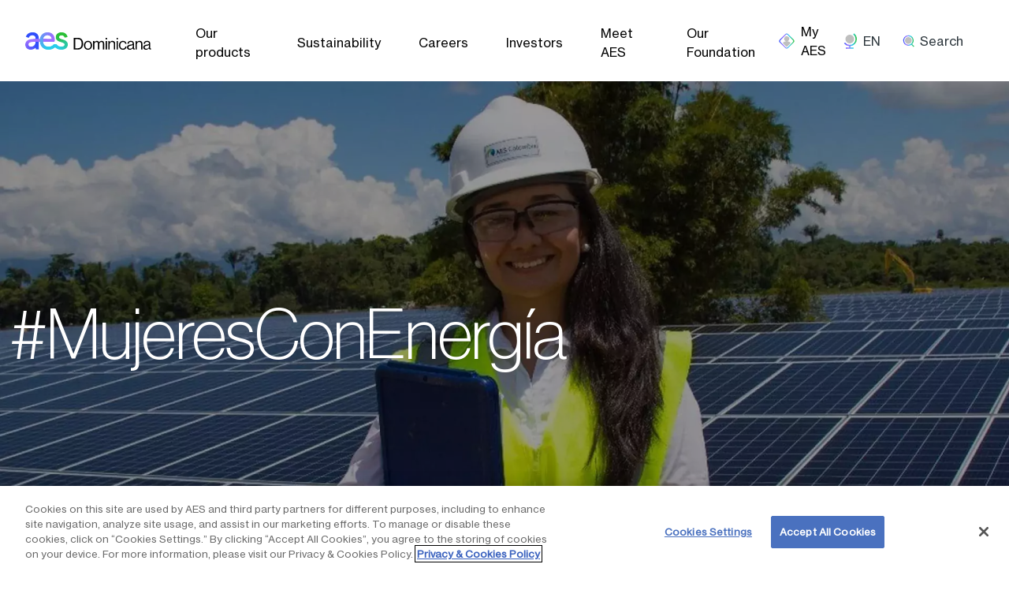

--- FILE ---
content_type: text/html; charset=UTF-8
request_url: https://www.aesdominicana.com/en/programs/mujeresconenergia
body_size: 10228
content:
<!DOCTYPE html>
<html lang="en" dir="ltr" prefix="og: https://ogp.me/ns#" style="--color--primary-hue:202;--color--primary-saturation:79%;--color--primary-lightness:50">
  <head>
    <meta charset="utf-8" />
<meta name="description" content="To promote gender equality in the organization, AES Colombia hired 111 women for the construction" />
<meta name="abstract" content="To promote gender equality in the organization, AES Colombia hired 111 women for the construction of the Parque Castilla Solar project, to work in various technical, operational and administrative roles during the construction process." />
<link rel="canonical" href="https://www.aesdominicana.com/en/programs/mujeresconenergia" />
<meta property="og:site_name" content="AES Dominicana" />
<meta property="og:url" content="https://www.aesdominicana.com/en/programs/mujeresconenergia" />
<meta property="og:title" content="#MujeresConEnergía | AES Dominicana" />
<meta property="og:description" content="To promote gender equality in the organization, AES Colombia hired 111 women for the construction" />
<meta name="Generator" content="Drupal 10 (https://www.drupal.org)" />
<meta name="MobileOptimized" content="width" />
<meta name="HandheldFriendly" content="true" />
<meta name="viewport" content="width=device-width, initial-scale=1.0" />
<link rel="icon" href="/themes/custom/aes_custom/favicon.ico" type="image/vnd.microsoft.icon" />
<link rel="alternate" hreflang="en" href="https://www.aesdominicana.com/en/programs/mujeresconenergia" />
<link rel="alternate" hreflang="es" href="https://www.aesdominicana.com/es/programs/mujeresconenergia" />
<script src="/sites/aesdominicana/files/google_tag/aes_dominicana/google_tag.script.js?t9i07v" defer></script>

    <title>#MujeresConEnergía | AES Dominicana</title>
    <link rel="stylesheet" media="all" href="/sites/aesdominicana/files/css/css_ahSOLahgd6Y2q5k9uVfKzIMSiwKlLdmxz-Kx5wh-RQ4.css?delta=0&amp;language=en&amp;theme=aes_custom&amp;include=[base64]" />
<link rel="stylesheet" media="all" href="//cdnjs.cloudflare.com/ajax/libs/font-awesome/6.6.0/css/all.min.css" />
<link rel="stylesheet" media="all" href="/sites/aesdominicana/files/css/css_J8f0_rpGxLzAais6jTmnDxzhMPbQqX0je99QMb7kcuQ.css?delta=2&amp;language=en&amp;theme=aes_custom&amp;include=[base64]" />
<link rel="stylesheet" media="all" href="//cdn.jsdelivr.net/npm/bootstrap@5.2.2/dist/css/bootstrap.min.css" defer />
<link rel="stylesheet" media="all" href="/sites/aesdominicana/files/css/css_jFWrA67BSBY070tF5VAN9xS6Vd8ZI6ah3D71-15MO4w.css?delta=4&amp;language=en&amp;theme=aes_custom&amp;include=[base64]" />
<link rel="stylesheet" media="all" href="/sites/aesdominicana/files/css/css_SvOeOCJ5mLMmwRpikP33WO3SI_EcWOyJBzAtaS8HuWM.css?delta=5&amp;language=en&amp;theme=aes_custom&amp;include=[base64]" />

    
  </head>
  <body class="path-node page-node-type-programs">
        <a href="#main-content" class="visually-hidden focusable skip-link">
      Skip to main content
    </a>
    <noscript><iframe src="https://www.googletagmanager.com/ns.html?id=GTM-PZ7NZFC" height="0" width="0" style="display:none;visibility:hidden"></iframe></noscript>
      <div class="dialog-off-canvas-main-canvas" data-off-canvas-main-canvas>
    



<div class="layout-container">
			<div>
			  <div class="region region-banner">
    

<div uuid=  id="block-aes-custom-alertmessage" class="block block-alert-message">
	
		
			<div class="block__content">
			  <div class="alert-wrapper">
    	</div>


		</div>
	</div>

  </div>

		</div>
		<header class="main" role="banner">
			<div class="container-custom wrapper-flex header--wapper-justify-content">
				<span class="header--wapper header--wapper-justify-content">
					


<div uuid=  id="block-sitebranding" class="site-branding--bg-white site-branding block block-system block-system-branding-block">
	
		
	  <div class="site-branding__inner">
          <a href="/en" rel="home" class="site-branding__logo">
        <img src="/themes/custom/aes_custom/logo/logo_aes_dominicana.svg" alt="Home" fetchpriority="high" />
      </a>
          </div>
</div>
<nav  id="block-aesdominicanamain" class="block block-menu navigation menu--aes-dominicana-main" aria-labelledby="block-aesdominicanamain-menu" role="navigation">
	<div class="mobile-icon">
		<div class="mobile-branding__inner">
			<a href="/" rel="home" class="mobile-branding__logo">
				<img src="/themes/custom/aes_custom/logo.svg" alt="Home">
			</a>
		</div>
		<span class="menu-close"><img src="[data-uri]" alt="close"></span>
	</div>
						
	<h2 class="visually-hidden block__title" id="block-aesdominicanamain-menu">AES: Dominicana (main)</h2>
	
				

  <ul data-region="header" class="menu menu-level-0">
            
                  
        <li class="menu-item menu-item--expanded">
          <a href="/en/products" target="_self" title="Our products" data-drupal-link-system-path="node/12766">Our products</a>
                                
  
  <div class="menu_link_content menu-link-contentaes-dominicana-main view-mode-default menu-dropdown menu-dropdown-0 menu-type-default">
              
  <ul class="menu menu-level-1">
            
                  
        <li class="menu-item menu-item--expanded">
          <a href="/en/products" target="_self" title="Our offerings" data-drupal-link-system-path="node/12766">Our offerings</a>
                                
  
  <div class="menu_link_content menu-link-contentaes-dominicana-main view-mode-default menu-dropdown menu-dropdown-1 menu-type-default">
              
  <ul class="menu menu-level-2">
            
                  
        <li class="menu-item">
          <a href="/en/new-clean-energy" target="_self" title="New clean energy" data-drupal-link-system-path="node/12721">New clean energy</a>
                                
  
  <div class="menu_link_content menu-link-contentaes-dominicana-main view-mode-default menu-dropdown menu-dropdown-2 menu-type-default">
              
            </div>



                  </li>
                
                  
        <li class="menu-item">
          <a href="/en/advanced-energy-networks" target="_self" title="Advanced energy networks" data-drupal-link-system-path="node/12741">Advanced energy networks</a>
                                
  
  <div class="menu_link_content menu-link-contentaes-dominicana-main view-mode-default menu-dropdown menu-dropdown-2 menu-type-default">
              
            </div>



                  </li>
                
                  
        <li class="menu-item">
          <a href="/en/cleaner-reliability" target="_self" title="Cleaner reliability" data-drupal-link-system-path="node/12761">Cleaner reliability</a>
                                
  
  <div class="menu_link_content menu-link-contentaes-dominicana-main view-mode-default menu-dropdown menu-dropdown-2 menu-type-default">
              
            </div>



                  </li>
                
                  
        <li class="menu-item">
          <a href="/en/scalable-ecosystems" target="_self" title="Scalable ecosystems" data-drupal-link-system-path="node/12776">Scalable ecosystems</a>
                                
  
  <div class="menu_link_content menu-link-contentaes-dominicana-main view-mode-default menu-dropdown menu-dropdown-2 menu-type-default">
              
            </div>



                  </li>
          </ul>



            </div>



                  </li>
          </ul>



            </div>



                  </li>
                
                  
        <li class="menu-item menu-item--expanded">
          <a href="/en/sustainability" target="_self" title="Sustainability" data-drupal-link-system-path="node/13066">Sustainability</a>
                                
  
  <div class="menu_link_content menu-link-contentaes-dominicana-main view-mode-default menu-dropdown menu-dropdown-0 menu-type-default">
              
  <ul class="menu menu-level-1">
            
                            
        <li class="menu-item menu_link--bold">
          <a href="/en/sustainability-resources" target="_self" title="Sustainability resources" data-drupal-link-system-path="node/13076">Sustainability resources</a>
                                
  
  <div class="menu_link_content menu-link-contentaes-dominicana-main view-mode-default menu-dropdown menu-dropdown-1 menu-type-default">
              
            </div>



                  </li>
                
                  
        <li class="menu-item menu-item--expanded">
          <a href="/en/sustainability/clean-growth-and-innovation" target="_self" title="Clean growth" data-drupal-link-system-path="node/13071">Clean growth</a>
                                
  
  <div class="menu_link_content menu-link-contentaes-dominicana-main view-mode-default menu-dropdown menu-dropdown-1 menu-type-default">
              
  <ul class="menu menu-level-2">
            
                  
        <li class="menu-item">
          <a href="/en/sustainability/efficiency" target="_self" title="Efficiency" data-drupal-link-system-path="node/12476">Efficiency</a>
                                
  
  <div class="menu_link_content menu-link-contentaes-dominicana-main view-mode-default menu-dropdown menu-dropdown-2 menu-type-default">
              
            </div>



                  </li>
                
                  
        <li class="menu-item">
          <a href="/en/sustainability/energy-storage" target="_self" title="Energy storage" data-drupal-link-system-path="node/12471">Energy storage</a>
                                
  
  <div class="menu_link_content menu-link-contentaes-dominicana-main view-mode-default menu-dropdown menu-dropdown-2 menu-type-default">
              
            </div>



                  </li>
                
                  
        <li class="menu-item">
          <a href="/en/sustainability/clean-growth-and-innovation/fuel-conversion" target="_self" title="Fuel conversion" data-drupal-link-system-path="node/12431">Fuel conversion</a>
                                
  
  <div class="menu_link_content menu-link-contentaes-dominicana-main view-mode-default menu-dropdown menu-dropdown-2 menu-type-default">
              
            </div>



                  </li>
          </ul>



            </div>



                  </li>
                
                  
        <li class="menu-item menu-item--expanded">
          <a href="/en/our-people" target="_self" title="Our people" data-drupal-link-system-path="node/12441">Our people</a>
                                
  
  <div class="menu_link_content menu-link-contentaes-dominicana-main view-mode-default menu-dropdown menu-dropdown-1 menu-type-default">
              
  <ul class="menu menu-level-2">
            
                  
        <li class="menu-item">
          <a href="/en/sustainability/our-people/our-global-workforce" target="_self" title="Our global workforce" data-drupal-link-system-path="node/12446">Our global workforce</a>
                                
  
  <div class="menu_link_content menu-link-contentaes-dominicana-main view-mode-default menu-dropdown menu-dropdown-2 menu-type-default">
              
            </div>



                  </li>
                
                  
        <li class="menu-item">
          <a href="/en/contractors-suppliers" target="_self" title="Contractors &amp; suppliers" data-drupal-link-system-path="node/12426">Contractors &amp; suppliers</a>
                                
  
  <div class="menu_link_content menu-link-contentaes-dominicana-main view-mode-default menu-dropdown menu-dropdown-2 menu-type-default">
              
            </div>



                  </li>
                
                  
        <li class="menu-item">
          <a href="/en/sustainability/our-people/occupational-health-and-safety" target="_self" title="Keeping our people safe" data-drupal-link-system-path="node/12451">Keeping our people safe</a>
                                
  
  <div class="menu_link_content menu-link-contentaes-dominicana-main view-mode-default menu-dropdown menu-dropdown-2 menu-type-default">
              
            </div>



                  </li>
          </ul>



            </div>



                  </li>
                
                  
        <li class="menu-item menu-item--expanded">
          <a href="/en/community-partnerships-5" target="_self" title="Community partnerships" data-drupal-link-system-path="node/12671">Community partnerships</a>
                                
  
  <div class="menu_link_content menu-link-contentaes-dominicana-main view-mode-default menu-dropdown menu-dropdown-1 menu-type-default">
              
  <ul class="menu menu-level-2">
            
                  
        <li class="menu-item">
          <a href="/en/access-energy" target="_self" title="Access to energy" data-drupal-link-system-path="node/12751">Access to energy</a>
                                
  
  <div class="menu_link_content menu-link-contentaes-dominicana-main view-mode-default menu-dropdown menu-dropdown-2 menu-type-default">
              
            </div>



                  </li>
                
                  
        <li class="menu-item">
          <a href="/en/economic-growth" target="_self" title="Economic growth" data-drupal-link-system-path="node/12606">Economic growth</a>
                                
  
  <div class="menu_link_content menu-link-contentaes-dominicana-main view-mode-default menu-dropdown menu-dropdown-2 menu-type-default">
              
            </div>



                  </li>
                
                  
        <li class="menu-item">
          <a href="/en/environment" target="_self" title="Environment" data-drupal-link-system-path="node/12611">Environment</a>
                                
  
  <div class="menu_link_content menu-link-contentaes-dominicana-main view-mode-default menu-dropdown menu-dropdown-2 menu-type-default">
              
            </div>



                  </li>
                
                  
        <li class="menu-item">
          <a href="/en/relief-efforts" target="_self" title="Relief efforts" data-drupal-link-system-path="node/12616">Relief efforts</a>
                                
  
  <div class="menu_link_content menu-link-contentaes-dominicana-main view-mode-default menu-dropdown menu-dropdown-2 menu-type-default">
              
            </div>



                  </li>
          </ul>



            </div>



                  </li>
          </ul>



            </div>



                  </li>
                
                  
        <li class="menu-item menu-item--expanded">
          <a href="/en/careers" target="_self" title="Careers" data-drupal-link-system-path="node/12731">Careers</a>
                                
  
  <div class="menu_link_content menu-link-contentaes-dominicana-main view-mode-default menu-dropdown menu-dropdown-0 menu-type-default">
              
  <ul class="menu menu-level-1">
            
                  
        <li class="menu-item">
          <a href="/en/meet-our-people" target="_self" title="Meet our people" data-drupal-link-system-path="node/12711">Meet our people</a>
                                
  
  <div class="menu_link_content menu-link-contentaes-dominicana-main view-mode-default menu-dropdown menu-dropdown-1 menu-type-default">
              
            </div>



                  </li>
                
                  
        <li class="menu-item">
          <a href="/en/search-jobs" target="_self" title="Search jobs" data-drupal-link-system-path="node/12526">Search jobs</a>
                                
  
  <div class="menu_link_content menu-link-contentaes-dominicana-main view-mode-default menu-dropdown menu-dropdown-1 menu-type-default">
              
            </div>



                  </li>
                
                  
        <li class="menu-item">
          <a href="/en/careers/search-jobs/privacy" target="_self" title="Privacy" data-drupal-link-system-path="node/12461">Privacy</a>
                                
  
  <div class="menu_link_content menu-link-contentaes-dominicana-main view-mode-default menu-dropdown menu-dropdown-1 menu-type-default">
              
            </div>



                  </li>
          </ul>



            </div>



                  </li>
                
                  
        <li class="menu-item menu-item--expanded">
          <a href="/en/investors" target="_self" title="Investors" data-drupal-link-system-path="node/12771">Investors</a>
                                
  
  <div class="menu_link_content menu-link-contentaes-dominicana-main view-mode-default menu-dropdown menu-dropdown-0 menu-type-default">
              
  <ul class="menu menu-level-1">
            
                  
        <li class="menu-item">
          <a href="/en/financial-reports" target="_self" title="Financial report summary" data-drupal-link-system-path="node/12691">Financial report summary</a>
                                
  
  <div class="menu_link_content menu-link-contentaes-dominicana-main view-mode-default menu-dropdown menu-dropdown-1 menu-type-default">
              
            </div>



                  </li>
                
                  
        <li class="menu-item">
          <a href="/en/investor-resources" target="_self" title="Investor resources" data-drupal-link-system-path="node/12516">Investor resources</a>
                                
  
  <div class="menu_link_content menu-link-contentaes-dominicana-main view-mode-default menu-dropdown menu-dropdown-1 menu-type-default">
              
            </div>



                  </li>
                
                  
        <li class="menu-item">
          <a href="/en/rating-reports" target="_self" title="Rating reports" data-drupal-link-system-path="node/13031">Rating reports</a>
                                
  
  <div class="menu_link_content menu-link-contentaes-dominicana-main view-mode-default menu-dropdown menu-dropdown-1 menu-type-default">
              
            </div>



                  </li>
          </ul>



            </div>



                  </li>
                
                  
        <li class="menu-item menu-item--expanded">
          <a href="/en/meet-aes" target="_self" title="Meet AES" data-drupal-link-system-path="node/12621">Meet AES</a>
                                
  
  <div class="menu_link_content menu-link-contentaes-dominicana-main view-mode-default menu-dropdown menu-dropdown-0 menu-type-default">
              
  <ul class="menu menu-level-1">
            
                  
        <li class="menu-item">
          <a href="/en/our-history" target="_self" title="Our history" data-drupal-link-system-path="node/12561">Our history</a>
                                
  
  <div class="menu_link_content menu-link-contentaes-dominicana-main view-mode-default menu-dropdown menu-dropdown-1 menu-type-default">
              
            </div>



                  </li>
                
                  
        <li class="menu-item">
          <a href="/en/our-leadership" target="_self" title="Our leadership" data-drupal-link-system-path="node/12511">Our leadership</a>
                                
  
  <div class="menu_link_content menu-link-contentaes-dominicana-main view-mode-default menu-dropdown menu-dropdown-1 menu-type-default">
              
            </div>



                  </li>
                
                  
        <li class="menu-item menu-item--expanded">
          <a href="/en/global-x-local" target="_self" title="Global x local" data-drupal-link-system-path="node/12521">Global x local</a>
                                
  
  <div class="menu_link_content menu-link-contentaes-dominicana-main view-mode-default menu-dropdown menu-dropdown-1 menu-type-default">
              
  <ul class="menu menu-level-2">
            
                  
        <li class="menu-item">
          <a href="/en/our-impact-5" target="_self" title="Our impact" data-drupal-link-system-path="node/12496">Our impact</a>
                                
  
  <div class="menu_link_content menu-link-contentaes-dominicana-main view-mode-default menu-dropdown menu-dropdown-2 menu-type-default">
              
            </div>



                  </li>
                
                  
        <li class="menu-item">
          <a href="/en/awards-recognition" target="_self" title="Awards and recognition" data-drupal-link-system-path="node/12506">Awards and recognition</a>
                                
  
  <div class="menu_link_content menu-link-contentaes-dominicana-main view-mode-default menu-dropdown menu-dropdown-2 menu-type-default">
              
            </div>



                  </li>
                
                  
        <li class="menu-item">
          <a href="/en/affiliations" target="_self" title="Affiliations" data-drupal-link-system-path="node/12501">Affiliations</a>
                                
  
  <div class="menu_link_content menu-link-contentaes-dominicana-main view-mode-default menu-dropdown menu-dropdown-2 menu-type-default">
              
            </div>



                  </li>
                
                  
        <li class="menu-item">
          <a href="/en/media" target="_self" title="Media" data-drupal-link-system-path="node/12701">Media</a>
                                
  
  <div class="menu_link_content menu-link-contentaes-dominicana-main view-mode-default menu-dropdown menu-dropdown-2 menu-type-default">
              
            </div>



                  </li>
          </ul>



            </div>



                  </li>
                
                  
        <li class="menu-item menu-item--expanded">
          <a href="/en/contact-us" target="_self" title="Contact Us" data-drupal-link-system-path="node/12556">Contact Us</a>
                                
  
  <div class="menu_link_content menu-link-contentaes-dominicana-main view-mode-default menu-dropdown menu-dropdown-1 menu-type-default">
              
  <ul class="menu menu-level-2">
            
                  
        <li class="menu-item">
          <a href="/en/ethics-compliance" target="_self" title="Ethics &amp; compliance" data-drupal-link-system-path="node/12566">Ethics &amp; compliance</a>
                                
  
  <div class="menu_link_content menu-link-contentaes-dominicana-main view-mode-default menu-dropdown menu-dropdown-2 menu-type-default">
              
            </div>



                  </li>
          </ul>



            </div>



                  </li>
          </ul>



            </div>



                  </li>
                
                  
        <li class="menu-item menu-item--expanded">
          <a href="/en/aes-dominicana-foundation-about" target="_self" title="Our Foundation" data-drupal-link-system-path="node/12576">Our Foundation</a>
                                
  
  <div class="menu_link_content menu-link-contentaes-dominicana-main view-mode-default menu-dropdown menu-dropdown-0 menu-type-default">
              
  <ul class="menu menu-level-1">
            
                  
        <li class="menu-item menu-item--expanded">
          <a href="/en/aes-dominicana-foundation-about" target="_self" title="AES Dominicana Foundation" data-drupal-link-system-path="node/12576">AES Dominicana Foundation</a>
                                
  
  <div class="menu_link_content menu-link-contentaes-dominicana-main view-mode-default menu-dropdown menu-dropdown-1 menu-type-default">
              
  <ul class="menu menu-level-2">
            
                  
        <li class="menu-item">
          <a href="/en/aes-dominicana-foundation-donations" target="_self" title="Donations" data-drupal-link-system-path="node/12586">Donations</a>
                                
  
  <div class="menu_link_content menu-link-contentaes-dominicana-main view-mode-default menu-dropdown menu-dropdown-2 menu-type-default">
              
            </div>



                  </li>
                
                  
        <li class="menu-item">
          <a href="/en/aes-dominicana-foundation-news" target="_self" title="News" data-drupal-link-system-path="node/12591">News</a>
                                
  
  <div class="menu_link_content menu-link-contentaes-dominicana-main view-mode-default menu-dropdown menu-dropdown-2 menu-type-default">
              
            </div>



                  </li>
                
                  
        <li class="menu-item">
          <a href="/en/aes-dominicana-foundation-programs" target="_self" title="Programs" data-drupal-link-system-path="node/12581">Programs</a>
                                
  
  <div class="menu_link_content menu-link-contentaes-dominicana-main view-mode-default menu-dropdown menu-dropdown-2 menu-type-default">
              
            </div>



                  </li>
          </ul>



            </div>



                  </li>
          </ul>



            </div>



                  </li>
          </ul>


	</nav>

<span class="toggle-btn"><img src="[data-uri]" alt="aesHamburger"></span>
<div class="header-nav-overlay" data-drupal-selector="header-nav-overlay"></div>

				</span>
				<span class="header--wapper header--wapper-justify-content drawer--wapper">
					<div class="menu-overlay menu-overlay-location"></div>
	<label for="menu-opener" tabindex="0" aria-haspopup="true" aria-controls="menu" title="OpenMenuButton" class="OpenMenuButton" ></label>
	<aside class="DrawerMenu location_drawer" role="menu" id="menu" aria-labelledby="openmenu">
		

<div uuid=  id="block-myaesblock" class="block block-aes-global block-my-aes-block">
	
		
			<div class="block__content">
			<div class="close-section">
	<span class="close-btn"></span>
</div>
<div class="content">
	<div class="location-title">Choose your location</div>
			<a href="https://mienergia.aesandes.com/login" target="_blank" rel="noreferrer  noopener">
			<div class="logo" tabindex="0">
				<img src="/themes/custom/aes_custom/assets/rgb/logo-rgb-chile.png" alt = "logo-rgb-chile.png">
			</div>
			<div class="arrow-icon"><img src="[data-uri]" alt="chevronRight"></div>
		</a>
			<a href="https://mienergia.aesandes.com/login" target="_blank" rel="noreferrer  noopener">
			<div class="logo" tabindex="0">
				<img src="/themes/custom/aes_custom/assets/rgb/logo-rgb-colombia.png" alt = "logo-rgb-colombia.png">
			</div>
			<div class="arrow-icon"><img src="[data-uri]" alt="chevronRight"></div>
		</a>
			<a href="https://mienergia.aesandes.com/login" target="_blank" rel="noreferrer  noopener">
			<div class="logo" tabindex="0">
				<img src="/themes/custom/aes_custom/assets/rgb/logo-rgb-dominicana.png" alt = "logo-rgb-dominicana.png">
			</div>
			<div class="arrow-icon"><img src="[data-uri]" alt="chevronRight"></div>
		</a>
			<a href="https://movilaesweb.com" target="_blank" rel="noreferrer  noopener">
			<div class="logo" tabindex="0">
				<img src="/themes/custom/aes_custom/assets/rgb/logo-rgb-elsalvador.png" alt = "logo-rgb-elsalvador.png">
			</div>
			<div class="arrow-icon"><img src="[data-uri]" alt="chevronRight"></div>
		</a>
			<a href="https://myaccount.aesindiana.com" target="_blank" rel="noreferrer  noopener">
			<div class="logo" tabindex="0">
				<img src="/themes/custom/aes_custom/assets/rgb/logo-rgb-indiana.png" alt = "logo-rgb-indiana.png">
			</div>
			<div class="arrow-icon"><img src="[data-uri]" alt="chevronRight"></div>
		</a>
			<a href="https://myprofile.aes-ohio.com" target="_blank" rel="noreferrer  noopener">
			<div class="logo" tabindex="0">
				<img src="/themes/custom/aes_custom/assets/rgb/logo-rgb-ohio.png" alt = "logo-rgb-ohio.png">
			</div>
			<div class="arrow-icon"><img src="[data-uri]" alt="chevronRight"></div>
		</a>
	</div>

		</div>
	</div>

	</aside>

					<div class="menu-overlay menu-overlay-language"></div>
	<label for="menu-opener" tabindex="0" aria-haspopup="true"  aria-controls="menu" title="OpenMenuButton" class="OpenButton" >
		<span class="openButtonText en-text">EN</span>	</label>
	<aside class="SecondDrawerMenu language_drawer" role="menu" id="menu" aria-labelledby="openmenu">

		

<div uuid=  id="block-languageswitcher-2" class="block block-aes-global block-language-switcher">
	
		
			<div class="block__content">
			<div class="language-switch">

		<div class="close-section">
		<span class="close-btn"></span>
	</div>

	<div class="content">
		<div class="large mb-6 location-title">Choose location</div>
		<div gap-size="none" is-nested class="my-4">
			<div col-span-default="12" content-align="top">
				<p class="active-callout m-0">AES Global</p>
			</div>
		</div>
					<div gap-size="none" is-nested class="my-4 mb-8">
				<div col-span-default="12" content-align="top">
					<div class="text-right aes_local">
													<a class="inline text-xs text-neutrals-black no-underline hover:underline hover:text-neutrals-black" href="https://aes.com/es" target="_blank" rel="noreferrer  noopener">Español</a>
															<span class="mx-1 text-neutrals-gray5">|</span>
																				<a class="inline text-xs text-neutrals-black no-underline hover:underline hover:text-neutrals-black" href="https://aes.com" target="_blank" rel="noreferrer  noopener">English</a>
															<span class="mx-1 text-neutrals-gray5">|</span>
																				<a class="inline text-xs text-neutrals-black no-underline hover:underline hover:text-neutrals-black" href="https://aes.com/bg" target="_blank" rel="noreferrer  noopener">български</a>
															<span class="mx-1 text-neutrals-gray5">|</span>
																				<a class="inline text-xs text-neutrals-black no-underline hover:underline hover:text-neutrals-black" href="https://aes.com/vi" target="_blank" rel="noreferrer  noopener">Tiếng Việt</a>
																		</div>
				</div>
			</div>
				<div gap-size="none" is-nested class="my-4">
			<div col-span-default="12" content-align="top">
				<p class="active-callout m-0">AES Local</p>
			</div>
		</div>
    <div class="language-list-wrapper">
					<div gap-size="none" is-nested class="language-list">
				<div col-span-default="4" content-align="top">
					Andes
				</div>
				<div col-span-default="8" content-align="top">
					<div class="text-right">
													<a class="inline text-xs text-neutrals-black no-underline hover:underline hover:text-neutrals-black" href="https://aesandes.com" target="_blank" rel="noreferrer  noopener">Español</a>
															<span class="mx-1 text-neutrals-gray5">|</span>
																				<a class="inline text-xs text-neutrals-black no-underline hover:underline hover:text-neutrals-black" href="https://aesandes.com/en" target="_blank" rel="noreferrer  noopener">English</a>
																		</div>
				</div>
			</div>
					<div gap-size="none" is-nested class="language-list">
				<div col-span-default="4" content-align="top">
					Argentina
				</div>
				<div col-span-default="8" content-align="top">
					<div class="text-right">
													<a class="inline text-xs text-neutrals-black no-underline hover:underline hover:text-neutrals-black" href="https://www1.aesargentina.com.ar/es" target="_blank" rel="noreferrer  noopener">Español</a>
															<span class="mx-1 text-neutrals-gray5">|</span>
																				<a class="inline text-xs text-neutrals-black no-underline hover:underline hover:text-neutrals-black" href="https://www1.aesargentina.com.ar/en" target="_blank" rel="noreferrer  noopener">English</a>
																		</div>
				</div>
			</div>
					<div gap-size="none" is-nested class="language-list">
				<div col-span-default="4" content-align="top">
					Bulgaria
				</div>
				<div col-span-default="8" content-align="top">
					<div class="text-right">
													<a class="inline text-xs text-neutrals-black no-underline hover:underline hover:text-neutrals-black" href="https://aesbulgaria.com/bg" target="_blank" rel="noreferrer  noopener">български</a>
															<span class="mx-1 text-neutrals-gray5">|</span>
																				<a class="inline text-xs text-neutrals-black no-underline hover:underline hover:text-neutrals-black" href="https://aesbulgaria.com/en" target="_blank" rel="noreferrer  noopener">English</a>
																		</div>
				</div>
			</div>
					<div gap-size="none" is-nested class="language-list">
				<div col-span-default="4" content-align="top">
					Chile
				</div>
				<div col-span-default="8" content-align="top">
					<div class="text-right">
													<a class="inline text-xs text-neutrals-black no-underline hover:underline hover:text-neutrals-black" href="https://aeschile.com/es" target="_blank" rel="noreferrer  noopener">Español</a>
															<span class="mx-1 text-neutrals-gray5">|</span>
																				<a class="inline text-xs text-neutrals-black no-underline hover:underline hover:text-neutrals-black" href="https://aeschile.com/en" target="_blank" rel="noreferrer  noopener">English</a>
																		</div>
				</div>
			</div>
					<div gap-size="none" is-nested class="language-list">
				<div col-span-default="4" content-align="top">
					Colombia
				</div>
				<div col-span-default="8" content-align="top">
					<div class="text-right">
													<a class="inline text-xs text-neutrals-black no-underline hover:underline hover:text-neutrals-black" href="https://aescol.com/es" target="_blank" rel="noreferrer  noopener">Español</a>
															<span class="mx-1 text-neutrals-gray5">|</span>
																				<a class="inline text-xs text-neutrals-black no-underline hover:underline hover:text-neutrals-black" href="https://aescol.com/en" target="_blank" rel="noreferrer  noopener">English</a>
																		</div>
				</div>
			</div>
					<div gap-size="none" is-nested class="language-list">
				<div col-span-default="4" content-align="top">
					Dominicana
				</div>
				<div col-span-default="8" content-align="top">
					<div class="text-right">
													<a class="inline text-xs text-neutrals-black no-underline hover:underline hover:text-neutrals-black" href="https://aesdominicana.com/es" target="_blank" rel="noreferrer  noopener">Español</a>
															<span class="mx-1 text-neutrals-gray5">|</span>
																				<a class="inline text-xs text-neutrals-black no-underline hover:underline hover:text-neutrals-black" href="https://aesdominicana.com/en" target="_blank" rel="noreferrer  noopener">English</a>
																		</div>
				</div>
			</div>
					<div gap-size="none" is-nested class="language-list">
				<div col-span-default="4" content-align="top">
					El Salvador
				</div>
				<div col-span-default="8" content-align="top">
					<div class="text-right">
													<a class="inline text-xs text-neutrals-black no-underline hover:underline hover:text-neutrals-black" href="https://aes-elsalvador.com/es" target="_blank" rel="noreferrer  noopener">Español</a>
															<span class="mx-1 text-neutrals-gray5">|</span>
																				<a class="inline text-xs text-neutrals-black no-underline hover:underline hover:text-neutrals-black" href="https://aes-elsalvador.com/en" target="_blank" rel="noreferrer  noopener">English</a>
																		</div>
				</div>
			</div>
					<div gap-size="none" is-nested class="language-list">
				<div col-span-default="4" content-align="top">
					Hawai‘i
				</div>
				<div col-span-default="8" content-align="top">
					<div class="text-right">
													<a class="inline text-xs text-neutrals-black no-underline hover:underline hover:text-neutrals-black" href="https://www.aes-hawaii.com" target="_blank" rel="noreferrer  noopener">English</a>
																		</div>
				</div>
			</div>
					<div gap-size="none" is-nested class="language-list">
				<div col-span-default="4" content-align="top">
					Indiana
				</div>
				<div col-span-default="8" content-align="top">
					<div class="text-right">
													<a class="inline text-xs text-neutrals-black no-underline hover:underline hover:text-neutrals-black" href="https://aesindiana.com" target="_blank" rel="noreferrer  noopener">English</a>
																		</div>
				</div>
			</div>
					<div gap-size="none" is-nested class="language-list">
				<div col-span-default="4" content-align="top">
					México
				</div>
				<div col-span-default="8" content-align="top">
					<div class="text-right">
													<a class="inline text-xs text-neutrals-black no-underline hover:underline hover:text-neutrals-black" href="https://aesmex.com/es" target="_blank" rel="noreferrer  noopener">Español</a>
															<span class="mx-1 text-neutrals-gray5">|</span>
																				<a class="inline text-xs text-neutrals-black no-underline hover:underline hover:text-neutrals-black" href="https://aesmex.com/en" target="_blank" rel="noreferrer  noopener">English</a>
																		</div>
				</div>
			</div>
					<div gap-size="none" is-nested class="language-list">
				<div col-span-default="4" content-align="top">
					Miami Valley Lighting
				</div>
				<div col-span-default="8" content-align="top">
					<div class="text-right">
													<a class="inline text-xs text-neutrals-black no-underline hover:underline hover:text-neutrals-black" href="https://lightingsimplified.com" target="_blank" rel="noreferrer  noopener">English</a>
																		</div>
				</div>
			</div>
					<div gap-size="none" is-nested class="language-list">
				<div col-span-default="4" content-align="top">
					Ohio
				</div>
				<div col-span-default="8" content-align="top">
					<div class="text-right">
													<a class="inline text-xs text-neutrals-black no-underline hover:underline hover:text-neutrals-black" href="https://aes-ohio.com" target="_blank" rel="noreferrer  noopener">English</a>
																		</div>
				</div>
			</div>
					<div gap-size="none" is-nested class="language-list">
				<div col-span-default="4" content-align="top">
					Panama
				</div>
				<div col-span-default="8" content-align="top">
					<div class="text-right">
													<a class="inline text-xs text-neutrals-black no-underline hover:underline hover:text-neutrals-black" href="https://aespanama.com/es" target="_blank" rel="noreferrer  noopener">Español</a>
															<span class="mx-1 text-neutrals-gray5">|</span>
																				<a class="inline text-xs text-neutrals-black no-underline hover:underline hover:text-neutrals-black" href="https://aespanama.com/en" target="_blank" rel="noreferrer  noopener">English</a>
																		</div>
				</div>
			</div>
					<div gap-size="none" is-nested class="language-list">
				<div col-span-default="4" content-align="top">
					Puerto Rico
				</div>
				<div col-span-default="8" content-align="top">
					<div class="text-right">
													<a class="inline text-xs text-neutrals-black no-underline hover:underline hover:text-neutrals-black" href="https://aespuertorico.com/es" target="_blank" rel="noreferrer  noopener">Español</a>
															<span class="mx-1 text-neutrals-gray5">|</span>
																				<a class="inline text-xs text-neutrals-black no-underline hover:underline hover:text-neutrals-black" href="https://aespuertorico.com/en" target="_blank" rel="noreferrer  noopener">English</a>
																		</div>
				</div>
			</div>
					<div gap-size="none" is-nested class="language-list">
				<div col-span-default="4" content-align="top">
					Vietnam
				</div>
				<div col-span-default="8" content-align="top">
					<div class="text-right">
													<a class="inline text-xs text-neutrals-black no-underline hover:underline hover:text-neutrals-black" href="https://aes-vietnam.com/vi" target="_blank" rel="noreferrer  noopener">Tiếng Việt</a>
															<span class="mx-1 text-neutrals-gray5">|</span>
																				<a class="inline text-xs text-neutrals-black no-underline hover:underline hover:text-neutrals-black" href="https://aes-vietnam.com/en" target="_blank" rel="noreferrer  noopener">English</a>
																		</div>
				</div>
			</div>
		    </div>
	</div>
</div>

		</div>
	</div>

	</aside>

					
					
	<div class="menu-overlay menu-overlay-search"></div>
	<label for="menu-opener" tabindex="0" aria-haspopup="true" aria-label="search" aria-controls="menu" class="searchButton" id="openmenus">
		<span class="openButtonText">Search</span>
	</label>

	<aside class="SearchDrawerMenu search_drawer drawer-section" role="menu" id="menu" aria-labelledby="openmenu">
		<div class="close-section">
			<span class="searchclose-btn"></span>
		</div>
		

<div uuid=  class="views-exposed-form bef-exposed-form form--inline block block-views block-views-exposed-filter-blocksite-search-page-1" data-drupal-selector="views-exposed-form-site-search-page-1" id="block-site-search-block">
	
		
			<div class="block__content">
			<div class="bootstrap-styles">
				<div id="ijzw">
					<div class="container mt-3">
						<div class="row justify-content-center">
							<div id="iv2k" class="col-12">
								<form action="/en/search" method="get" id="views-exposed-form-site-search-page-1" accept-charset="UTF-8">
  <div class="form--inline clearfix">
  <div class="js-form-item form-item js-form-type-textfield form-type-textfield js-form-item-search form-item-search">
      <label for="edit-search" class="form-item__label">Search AES</label>
        <input placeholder="Search AES" data-drupal-selector="edit-search" data-msg-maxlength="Search AES field has a maximum length of 128." type="text" id="edit-search" name="search" value="" size="30" maxlength="128" class="form-text form-element form-element--type-text form-element--api-textfield" />

        </div>
<div data-drupal-selector="edit-actions" class="form-actions js-form-wrapper form-wrapper pop--up-modal" id="edit-actions"><input data-drupal-selector="edit-submit-site-search" type="submit" id="edit-submit-site-search" value="Search" class="button js-form-submit form-submit" />
</div>

</div>

</form>

							</div>
						</div>
					</div>
				</div>
			</div>
		</div>
	</div>


<div uuid=  id="block-popularsearchblocklayoutbuildersearchindex-2" class="block block-popular-search-keywords block-popular-search-blocklayout-builder-search-index">
	
		
			<div class="block__content">
			<ul>
  </ul>

		</div>
	</div>

	</aside>

				</span>
			</div>
		</header>
	
	

  <div class="region region--highlighted grid-full layout--pass--content-medium">
    <div data-drupal-messages-fallback class="hidden messages-list"></div>

  </div>

	<main role="main">
		<a id="main-content" tabindex="-1"></a>
		
		<div class="layout-content">
			

  <div class="region region--content aes-container" id="content">
    <article class="node node--type-programs node--view-mode-full">

  
  

  
  <div class="node__content">
    
  

  <div class="layout layout--onecol container-fluid">
    <div  class="layout__region layout__region--content">
      

<div class="block block-component block-banner-with-text-over">
  
    
      <div class="block__content">
      


	<link rel="preload" as="image" href="/sites/aesdominicana/files/styles/2160x975/public/2023-03/AES-Mujer-Colombia-_-Paneles%20%281%29.jpg.webp?h=5c643f6f&amp;itok=zu75pD2Z"/>


<div uuid=  id="block-banner-with-text-over" class="block block-component block-banner-with-text-over">
	
		
			<style>
			.banner-with-text-over-plugin .banner-plugin {
				background-image: url(/sites/aesdominicana/files/styles/2160x975/public/2023-03/AES-Mujer-Colombia-_-Paneles%20%281%29.jpg.webp?h=5c643f6f&amp;itok=zu75pD2Z);
			}
		</style>
		<div class="bootstrap-styles banner-with-text-over-plugin">
			<div class="banner-plugin">
				<div class="container-fluid">
					<div id="idvt">
						<div class="container">
							<div id="ihyv4" class="row align-items-center justify-content-center">
								<div id="i1e5i" class="col-12">
									<div id="i1s1h">
																					<h1 class="mb-2 heading-2 text-white">
												#MujeresConEnergía
											</h1>
																			</div>
								</div>
							</div>
						</div>
					</div>
				</div>
			</div>
		</div>
	</div>

    </div>
  </div>

    </div>
        </div>

  

  <div class="layout layout--onecol container-fluid bg-color-grey-1 margin-top-72 margin-bottom-48 padding-top-0 padding-bottom-0">
    <div  class="layout__region layout__region--content">
      

<div class="block block-component block-infg-card-with-green-title">
  
    
      <div class="block__content">
      



<div id="block-infg-card-with-green-title" class="block block-component block-infg-card-with-green-title">
	

	
			<div class="bootstrap-styles infographic-card-with-green-title-125d7c82-d230-dbd1-5c68-3496edaa8153">
			<div id="ihpx">
				<div class="container">
										<div id="illy" class="row gy-4">
													<div id="iqnh" class="col-12 col-md-6 col-lg-4">
								<div id="i7v3i">
									<div id="iwnh" class="card p-4 border-0 h-100">
																					<h2 id="iy07" class="text-success">Project name:
											</h2>
																				<div id="igu1">
																							<h5>
													#MujeresConEnergía
												</h5>
																					</div>
									</div>
								</div>
							</div>
													<div id="iqnh" class="col-12 col-md-6 col-lg-4">
								<div id="i7v3i">
									<div id="iwnh" class="card p-4 border-0 h-100">
																					<h2 id="iy07" class="text-success">Project location:
											</h2>
																				<div id="igu1">
																							<h5>
													Colombia
												</h5>
																					</div>
									</div>
								</div>
							</div>
													<div id="iqnh" class="col-12 col-md-6 col-lg-4">
								<div id="i7v3i">
									<div id="iwnh" class="card p-4 border-0 h-100">
																					<h2 id="iy07" class="text-success">Sub-focus area:
											</h2>
																				<div id="igu1">
																							<h5>
													Diversity &amp; Inclusion
												</h5>
																					</div>
									</div>
								</div>
							</div>
											</div>
				</div>
			</div>
		</div>
	</div>

    </div>
  </div>

    </div>
        </div>

 

  <div class="layout layout--onecol container bg-color-transparent margin-top-72 margin-bottom-96 padding-top-0 padding-bottom-0">
    <div  class="layout__region layout__region--content">
      

<div class="block block-component block-paragraph4rc">
  
    
      <div class="block__content">
      



<div uuid =   id="block-paragraph4rc" class="block block-component block-paragraph4rc">
  
    
      <div class="bootstrap-styles p-4-r-fixed-f5b92a33-b433-ef47-d404-6206f62a39f9">
      <div id="iai2" class="container">
                 <p>To promote gender equality in the organization, AES Colombia hired 111 women for the construction of the Parque Castilla Solar project, to work in various technical, operational and administrative roles during the construction process. This is part of the successful #MujeresConEnergía campaign that was started 6 years ago to hire women across the operations and maintenance of Chivor. Today the company has women in both technical and administrative areas, from entry-level positions to management. AES Colombia also promotes the incorporation of female interns, apprentices and temporary employees in its operation, seeking new talents in technical areas of the electricity sector as well as industrial security, treasury, accounting, management and performance, among other areas.</p>

<p>With the challenge of #MujeresConEnergía, AES Colombia has implemented different initiatives to raise awareness of the value of equity within companies, yielding positive results directly related to saving and effective management of resources, empathy with communities and problems with solutions efficient.</p>

            </div>
    </div>
  </div>

    </div>
  </div>

    </div>
        </div>

  

  <div class="layout layout--onecol container-fluid bg-color-grey-1 margin-top-0 margin-bottom-48 padding-top-0 padding-bottom-0">
    <div  class="layout__region layout__region--content">
      

<div class="block block-component block-infg-card-with-purple-title">
  
    
      <div class="block__content">
      


<div uuid =   id="block-infg-card-with-purple-title" class="block block-component block-infg-card-with-purple-title">
	

	
			<div class="bootstrap-styles infographic-card-with-purple-title-60bc0340-313c-1aa4-688c-1db2a53bb828">
			<div id="irhj">
				<div class="container">
										<div id="ibsx" class="row gy-4">
													<div id="iv76" class="col-12 col-md-6 col-lg-4">
								<div id="iyt5q" class="h-100">
									<div id="iqlk" class="p-4 h-100">
																					<h2 id="iy07" class="text-secondary mb-5">
												Impact:
											</h2>
																				<div id="i1gs">
																							<h5>More than 200 women</h5>

																					</div>
									</div>
								</div>
							</div>
													<div id="iv76" class="col-12 col-md-6 col-lg-4">
								<div id="iyt5q" class="h-100">
									<div id="iqlk" class="p-4 h-100">
																					<h2 id="iy07" class="text-secondary mb-5">
												Partners:
											</h2>
																				<div id="i1gs">
																							<h5>Aequales, PAR Community</h5>

																					</div>
									</div>
								</div>
							</div>
											</div>
				</div>
			</div>
		</div>
	</div>

    </div>
  </div>

    </div>
        </div>

	


		<div class="container-fluid  bg-color-transparent margin-top-72 margin-bottom-48 padding-top-0 padding-bottom-0">
		<div class="container twocol-bootstrap-styles bootstrap-styles">
			<div class="layout layout--twocol-section layout--twocol-section--50-50 row">
									<div  class="layout__region layout__region--first col">
												    <div class="     custom-height">
							    




<div uuid=f4062907-445c-42a9-b026-f3f0a3e4f373  class="block block-layout-builder block-inline-blockblock-full-layout-image">
	
	
			<div class="image-gallery-5-final-6ef4f03c-3abd-4b4d-9731-c731a981ff6f">
			<div class="container">
								<div class="row">
					<div class="col">
						<div>
																								<img src="/sites/aesdominicana/files/styles/original/public/images/Picture1_mujeres-edited-1.png.webp?itok=V1lN556j" alt="" class="mb-4 mb-md-0" loading="lazy"/>
																					</div>
					</div>
				</div>
			</div>
		</div>
	</div>

						     </div>
							
					</div>
				
									<div  class="layout__region layout__region--second col">
												    <div class="     custom-height">
							




<div uuid=ac851a5a-3c67-4492-ae75-2ad55fbfdffb  class="block block-layout-builder block-inline-blockblock-full-layout-image">
	
	
			<div class="image-gallery-5-final-6ef4f03c-3abd-4b4d-9731-c731a981ff6f">
			<div class="container">
								<div class="row">
					<div class="col">
						<div>
																								<img src="/sites/aesdominicana/files/styles/letterbox_16_9/public/images/Mujeres-en-Castilla-Solar2-edited.jpg.webp?h=5a1f9926&amp;itok=UjlmLfhZ" alt="" class="mb-4 mb-md-0" loading="lazy"/>
																					</div>
					</div>
				</div>
			</div>
		</div>
	</div>

						    </div>
							
					</div>
							</div>
		</div>
	</div>

  </div>

</article>

  </div>

		</div>
							
						</main>
			<footer class="footer_main " role="contentinfo">
			<div class="container-custom">
				<div class="footer">
					<div class="back_to_top">
						<a id="button">
							<span>
								<i class="fa fa-arrow-up"></i>
							</span>
							Back to top</a>
					</div>
					  <div class="region region-footer">
    

<div uuid=  id="block-sitebranding-2" class="site-branding--bg-white site-branding block block-system block-system-branding-block">
	
		
	  <div class="site-branding__inner">
          <a href="/en" rel="home" class="site-branding__logo">
        <img src="/themes/custom/aes_custom/logo/logo_aes_dominicana.svg" alt="Home" fetchpriority="high" />
      </a>
          </div>
</div>

  </div>

				</div>
				<div class="footer_primary">
					  <div class="region region-footer-primary">
    <nav  id="block-footerdominicana" class="block block-menu navigation menu--footer-dominicana" aria-labelledby="block-footerdominicana-menu" role="navigation">
            
  <h2 class="visually-hidden block__title" id="block-footerdominicana-menu">Footer: Dominicana</h2>
  
        

  <ul data-region="footer_primary" class="menu menu-level-0">
            
                  
        <li class="menu-item menu-item--expanded">
          <a href="/en/products" target="_self" title="Products" data-drupal-link-system-path="node/12766">Products</a>
                                
  
  <div class="menu_link_content menu-link-contentfooter-dominicana view-mode-default menu-dropdown menu-dropdown-0 menu-type-default">
              
  <ul class="menu menu-level-1">
            
                  
        <li class="menu-item">
          <a href="/en/products" target="_self" title="Our Offerings" data-drupal-link-system-path="node/12766">Our Offerings</a>
                                
  
  <div class="menu_link_content menu-link-contentfooter-dominicana view-mode-default menu-dropdown menu-dropdown-1 menu-type-default">
              
            </div>



                  </li>
                
                  
        <li class="menu-item">
          <span target="_self" title="Your profile">Your profile</span>
                                
  
  <div class="menu_link_content menu-link-contentfooter-dominicana view-mode-default menu-dropdown menu-dropdown-1 menu-type-default">
              
            </div>



                  </li>
          </ul>



            </div>



                  </li>
                
                  
        <li class="menu-item menu-item--expanded">
          <a href="/en/careers" target="_self" title="Careers" data-drupal-link-system-path="node/12731">Careers</a>
                                
  
  <div class="menu_link_content menu-link-contentfooter-dominicana view-mode-default menu-dropdown menu-dropdown-0 menu-type-default">
              
  <ul class="menu menu-level-1">
            
                  
        <li class="menu-item">
          <a href="/en/meet-our-people" target="_self" title="Meet our people" data-drupal-link-system-path="node/12711">Meet our people</a>
                                
  
  <div class="menu_link_content menu-link-contentfooter-dominicana view-mode-default menu-dropdown menu-dropdown-1 menu-type-default">
              
            </div>



                  </li>
                
                  
        <li class="menu-item">
          <a href="/en/search-jobs" target="_self" title="Search jobs" data-drupal-link-system-path="node/12526">Search jobs</a>
                                
  
  <div class="menu_link_content menu-link-contentfooter-dominicana view-mode-default menu-dropdown menu-dropdown-1 menu-type-default">
              
            </div>



                  </li>
          </ul>



            </div>



                  </li>
                
                  
        <li class="menu-item">
          <a href="/en/media" target="_self" title="For the press" data-drupal-link-system-path="node/12701">For the press</a>
                                
  
  <div class="menu_link_content menu-link-contentfooter-dominicana view-mode-default menu-dropdown menu-dropdown-0 menu-type-default">
              
            </div>



                  </li>
                
                  
        <li class="menu-item menu-item--expanded">
          <a href="/en/investors" target="_self" title="Investors" data-drupal-link-system-path="node/12771">Investors</a>
                                
  
  <div class="menu_link_content menu-link-contentfooter-dominicana view-mode-default menu-dropdown menu-dropdown-0 menu-type-default">
              
  <ul class="menu menu-level-1">
            
                  
        <li class="menu-item">
          <a href="/en/financial-reports" target="_self" title="Financial reports" data-drupal-link-system-path="node/12691">Financial reports</a>
                                
  
  <div class="menu_link_content menu-link-contentfooter-dominicana view-mode-default menu-dropdown menu-dropdown-1 menu-type-default">
              
            </div>



                  </li>
                
                  
        <li class="menu-item">
          <a href="/en/investor-resources" target="_self" title="Investor resources" data-drupal-link-system-path="node/12516">Investor resources</a>
                                
  
  <div class="menu_link_content menu-link-contentfooter-dominicana view-mode-default menu-dropdown menu-dropdown-1 menu-type-default">
              
            </div>



                  </li>
                
                  
        <li class="menu-item">
          <a href="/en/rating-reports" target="_self" title="Rating reports" data-drupal-link-system-path="node/13031">Rating reports</a>
                                
  
  <div class="menu_link_content menu-link-contentfooter-dominicana view-mode-default menu-dropdown menu-dropdown-1 menu-type-default">
              
            </div>



                  </li>
          </ul>



            </div>



                  </li>
                
                  
        <li class="menu-item">
          <span target="_self" title="For partners">For partners</span>
                                
  
  <div class="menu_link_content menu-link-contentfooter-dominicana view-mode-default menu-dropdown menu-dropdown-0 menu-type-default">
              
            </div>



                  </li>
                
                  
        <li class="menu-item menu-item--expanded">
          <a href="/en/meet-aes" target="_self" title="About us" data-drupal-link-system-path="node/12621">About us</a>
                                
  
  <div class="menu_link_content menu-link-contentfooter-dominicana view-mode-default menu-dropdown menu-dropdown-0 menu-type-default">
              
  <ul class="menu menu-level-1">
            
                  
        <li class="menu-item">
          <a href="/en/our-history" target="_self" title="Our history" data-drupal-link-system-path="node/12561">Our history</a>
                                
  
  <div class="menu_link_content menu-link-contentfooter-dominicana view-mode-default menu-dropdown menu-dropdown-1 menu-type-default">
              
            </div>



                  </li>
                
                  
        <li class="menu-item">
          <a href="/en/our-leadership" target="_self" title="Our leadership" data-drupal-link-system-path="node/12511">Our leadership</a>
                                
  
  <div class="menu_link_content menu-link-contentfooter-dominicana view-mode-default menu-dropdown menu-dropdown-1 menu-type-default">
              
            </div>



                  </li>
                
                  
        <li class="menu-item">
          <a href="/en/global-x-local" target="_self" title="Global x local" data-drupal-link-system-path="node/12521">Global x local</a>
                                
  
  <div class="menu_link_content menu-link-contentfooter-dominicana view-mode-default menu-dropdown menu-dropdown-1 menu-type-default">
              
            </div>



                  </li>
          </ul>



            </div>



                  </li>
                
                  
        <li class="menu-item menu-item--expanded">
          <a href="/en/contact-us" target="_self" title="Contact Us" data-drupal-link-system-path="node/12556">Contact Us</a>
                                
  
  <div class="menu_link_content menu-link-contentfooter-dominicana view-mode-default menu-dropdown menu-dropdown-0 menu-type-default">
              
  <ul class="menu menu-level-1">
            
                  
        <li class="menu-item">
          <a href="/en/ethics-compliance" target="_self" title="Ethics &amp; compliance" data-drupal-link-system-path="node/12566">Ethics &amp; compliance</a>
                                
  
  <div class="menu_link_content menu-link-contentfooter-dominicana view-mode-default menu-dropdown menu-dropdown-1 menu-type-default">
              
            </div>



                  </li>
          </ul>



            </div>



                  </li>
                
                  
        <li class="menu-item">
          <a href="/en/our-people" target="_self" title="Our people" data-drupal-link-system-path="node/12441">Our people</a>
                                
  
  <div class="menu_link_content menu-link-contentfooter-dominicana view-mode-default menu-dropdown menu-dropdown-0 menu-type-default">
              
            </div>



                  </li>
                
                  
        <li class="menu-item menu-item--expanded">
          <a href="/en/aes-dominicana-foundation-about" target="_self" title="our foundation" data-drupal-link-system-path="node/12576">our foundation</a>
                                
  
  <div class="menu_link_content menu-link-contentfooter-dominicana view-mode-default menu-dropdown menu-dropdown-0 menu-type-default">
              
  <ul class="menu menu-level-1">
            
                  
        <li class="menu-item">
          <a href="/en/aes-dominicana-foundation-donations" target="_self" title="Donations" data-drupal-link-system-path="node/12586">Donations</a>
                                
  
  <div class="menu_link_content menu-link-contentfooter-dominicana view-mode-default menu-dropdown menu-dropdown-1 menu-type-default">
              
            </div>



                  </li>
                
                  
        <li class="menu-item">
          <a href="/en/aes-dominicana-foundation-news" target="_self" title="News" data-drupal-link-system-path="node/12591">News</a>
                                
  
  <div class="menu_link_content menu-link-contentfooter-dominicana view-mode-default menu-dropdown menu-dropdown-1 menu-type-default">
              
            </div>



                  </li>
                
                  
        <li class="menu-item">
          <a href="/en/aes-dominicana-foundation-programs" target="_self" title="Programs" data-drupal-link-system-path="node/12581">Programs</a>
                                
  
  <div class="menu_link_content menu-link-contentfooter-dominicana view-mode-default menu-dropdown menu-dropdown-1 menu-type-default">
              
            </div>



                  </li>
          </ul>



            </div>



                  </li>
          </ul>


  </nav>

  </div>

				</div>
				<div class="footer_secondary">
					  <div class="region region-footer-secondary">
    

<div uuid=  id="block-socialmedialinks" class="block-social-media-links block block-social-media-links-block">
	
		
			<div class="block__content">
			

<ul class="social-media-links--platforms platforms inline horizontal">
			<li>
			<a class="social-media-link-icon--facebook" href="https://www.facebook.com/aesdominicana"  target="_blank" rel="nofollow">
				<span class='fab fa-facebook fa-lg' aria-hidden="true"></span>
				
				<span class="platform--name visually-hidden">Facebook</span>
			</a>
		</li>
			<li>
			<a class="social-media-link-icon--glassdoor" href="https://www.glassdoor.co.in/Overview/Working-at-AES-Corporation-EI_IE291.11,26.htm"  target="_blank" rel="nofollow">
				<span class='fab fa-glassdoor fa-lg' aria-hidden="true"></span>
				
				<span class="platform--name visually-hidden">Glassdoor</span>
			</a>
		</li>
			<li>
			<a class="social-media-link-icon--instagram" href="https://www.instagram.com/aesdominicana/?igshid=ey83ntkerb35"  target="_blank" rel="nofollow">
				<span class='fab fa-instagram fa-lg' aria-hidden="true"></span>
				
				<span class="platform--name visually-hidden">Instagram</span>
			</a>
		</li>
			<li>
			<a class="social-media-link-icon--linkedin" href="https://www.linkedin.com/company/aes-dominicana"  target="_blank" rel="nofollow">
				<span class='fab fa-linkedin fa-lg' aria-hidden="true"></span>
				
				<span class="platform--name visually-hidden">LinkedIn</span>
			</a>
		</li>
			<li>
			<a class="social-media-link-icon--twitter" href="https://x.com/i/flow/login?redirect_after_login=%2Faesdominicana"  target="_blank" rel="nofollow">
				<span class='fab fa-x-twitter fa-lg' aria-hidden="true"></span>
				
				<span class="platform--name visually-hidden">X</span>
			</a>
		</li>
			<li>
			<a class="social-media-link-icon--youtube" href="https://www.youtube.com/user/AESDOM"  target="_blank" rel="nofollow">
				<span class='fab fa-youtube fa-lg' aria-hidden="true"></span>
				
				<span class="platform--name visually-hidden">Youtube</span>
			</a>
		</li>
	</ul>

		</div>
	</div>


<div uuid=  id="block-marketswitcher" class="block block-aes-global block-market-switcher">
	
		
			<div class="block__content">
			
<div class="market-language-switcher">
	<select name="option" aria-label="market_switcher">
		<option value="https://aesdominicana.com">Dominicana</option>
									<option value="https://aesandes.com" title="Andes">Andes</option>
												<option value="https://www1.aesargentina.com.ar" title="Argentina">Argentina</option>
												<option value="https://aesbulgaria.com" title="Bulgaria">Bulgaria</option>
												<option value="https://aeschile.com" title="Chile">Chile</option>
												<option value="https://aescol.com" title="Colombia">Colombia</option>
																	<option value="https://aes-elsalvador.com" title="El Salvador">El Salvador</option>
												<option value="https://www.aes-hawaii.com" title="Hawai‘i">Hawai‘i</option>
												<option value="https://aesindiana.com" title="Indiana">Indiana</option>
												<option value="https://aesmex.com" title="México">México</option>
												<option value="https://lightingsimplified.com" title="Miami Valley Lighting">Miami Valley Lighting</option>
												<option value="https://aes-ohio.com" title="Ohio">Ohio</option>
												<option value="https://aespanama.com" title="Panama">Panama</option>
												<option value="https://aespuertorico.com" title="Puerto Rico">Puerto Rico</option>
												<option value="https://aes-vietnam.com" title="Vietnam">Vietnam</option>
						</select>
	</div>

		</div>
	</div>

  </div>

				</div>
				<div class="footer_bottom">
					

  <div class="region region--footer-bottom">
    

<div uuid=  id="block-footercopyright" class="block block-block-content block-block-content8deecf84-e8e7-4b06-8c98-e220b66e604d">
	
		
			<div class="block__content">
			
            <div class="text-content clearfix text-formatted field field--name-body field--type-text-with-summary field--label-hidden field__item"><p>Copyright ©&nbsp;2009-2026 The AES Corporation. All rights reserved.&nbsp;<a href="/en/terms-use">Terms of Use</a>&nbsp;|&nbsp;<a href="/en/privacy-cookies-policy">Privacy</a></p>

<p>Reproduction in whole or in part in any form or medium without the express written permission of The AES Corporation is prohibited. AES and the AES logo are trademarks of The AES Corporation.&nbsp;</p></div>
      
		</div>
	</div>

  </div>

				</div>
			</div>
		</footer>
	</div>

  </div>

    
    <script type="application/json" data-drupal-selector="drupal-settings-json">{"path":{"baseUrl":"\/","pathPrefix":"en\/","currentPath":"node\/12456","currentPathIsAdmin":false,"isFront":false,"currentLanguage":"en"},"pluralDelimiter":"\u0003","suppressDeprecationErrors":true,"ajaxPageState":{"libraries":"[base64]","theme":"aes_custom","theme_token":null},"ajaxTrustedUrl":{"\/en\/search":true},"clientside_validation_jquery":{"validate_all_ajax_forms":2,"force_validate_on_blur":false,"force_html5_validation":false,"messages":{"required":"This field is required.","remote":"Please fix this field.","email":"Please enter a valid email address.","url":"Please enter a valid URL.","date":"Please enter a valid date.","dateISO":"Please enter a valid date (ISO).","number":"Please enter a valid number.","digits":"Please enter only digits.","equalTo":"Please enter the same value again.","maxlength":"Please enter no more than {0} characters.","minlength":"Please enter at least {0} characters.","rangelength":"Please enter a value between {0} and {1} characters long.","range":"Please enter a value between {0} and {1}.","max":"Please enter a value less than or equal to {0}.","min":"Please enter a value greater than or equal to {0}.","step":"Please enter a multiple of {0}."}},"ckeditorAccordion":{"accordionStyle":{"collapseAll":0,"keepRowsOpen":1,"animateAccordionOpenAndClose":1,"openTabsWithHash":0,"allowHtmlInTitles":0}},"csp":{"nonce":"RUkI48yIcfdLvOPNcpcPYg"},"user":{"uid":0,"permissionsHash":"6f88f810f8dacd2aba945e000de5a8cbe0679398230889a5466e2ce19b96eb9b"}}</script>
<script src="/sites/aesdominicana/files/js/js_CT4-E47lKqHlenaFuqFT-s4xL0V45AUGSBmzu1dSJpU.js?scope=footer&amp;delta=0&amp;language=en&amp;theme=aes_custom&amp;include=[base64]"></script>
<script src="//cdnjs.cloudflare.com/ajax/libs/popper.js/2.11.6/umd/popper.min.js"></script>
<script src="/sites/aesdominicana/files/js/js_4GEXDd6gRjAg-dGtkovOb27YzQGsduHc7TSjprajtvk.js?scope=footer&amp;delta=2&amp;language=en&amp;theme=aes_custom&amp;include=[base64]"></script>
<script src="//cdn.jsdelivr.net/npm/bootstrap@5.2.2/dist/js/bootstrap.min.js" defer></script>
<script src="/sites/aesdominicana/files/js/js_TmkhDhrlxb7mlTUtYptoN6pl1RRnc7L58DVYCcxd8NM.js?scope=footer&amp;delta=4&amp;language=en&amp;theme=aes_custom&amp;include=[base64]"></script>
<script src="/modules/contrib/ckeditor_accordion/js/accordion.frontend.min.js?t9i07v"></script>
<script src="//cdn.jsdelivr.net/npm/jquery-validation@1.20.0/dist/jquery.validate.min.js"></script>
<script src="/sites/aesdominicana/files/js/js_EaxBo_TOJzkDli3btGRh6-XDpygivZLOmApvkBCzodA.js?scope=footer&amp;delta=7&amp;language=en&amp;theme=aes_custom&amp;include=[base64]"></script>

  </body>
</html>


--- FILE ---
content_type: text/css
request_url: https://www.aesdominicana.com/sites/aesdominicana/files/css/css_jFWrA67BSBY070tF5VAN9xS6Vd8ZI6ah3D71-15MO4w.css?delta=4&language=en&theme=aes_custom&include=eJx9UltywzAIvJDG_ul9GIKwrUYWLuA6vn3Jo0nTZvolwS5aWIRsQKu5zP0BjRM-4kGa48YmMwPJvEjj5k8ExREq7rI6mO_1qXpGPXLkt-I0sV4g5cNaag6l1lghoAmcTw7y-Ytx1wNCzUBmT3Bpg4yKy1ToSrg8NSpzAy9-6-R_9rLqUvkFfcGY60x_U0oHdo9W-bSIcYah1AitHzkGwJroyLm4KCCRaC7S-vutGzQc5JbT-8fKusNaIBesMvbXI928u8iy9r4JSQVj8ij_RnMxOvuz92FI4MmEohzmUEaopR3t56q6x6peEP-mOp945mS7OV__wBfKFtPv
body_size: 4654
content:
/* @license GPL-2.0-or-later https://www.drupal.org/licensing/faq */
:root{--bs-blue:#0d6efd;--bs-indigo:#6610f2;--bs-purple:#6f42c1;--bs-pink:#d63384;--bs-red:#dc3545;--bs-orange:#fd7e14;--bs-yellow:#ffc107;--bs-green:#198754;--bs-teal:#20c997;--bs-cyan:#0dcaf0;--bs-black:#000;--bs-white:#fff;--bs-gray:#6c757d;--bs-gray-dark:#343a40;--bs-gray-100:#f8f9fa;--bs-gray-200:#e9ecef;--bs-gray-300:#dee2e6;--bs-gray-400:#ced4da;--bs-gray-500:#adb5bd;--bs-gray-600:#6c757d;--bs-gray-700:#495057;--bs-gray-800:#343a40;--bs-gray-900:#212529;--bs-primary:#214ade;--bs-secondary:#8c5cf2;--bs-success:#16a837;--bs-info:#0dcaf0;--bs-warning:#ffc107;--bs-danger:#dc3545;--bs-light:#f8f9fa;--bs-dark:#212529;--bs-primary-rgb:33,74,222;--bs-secondary-rgb:140,92,242;--bs-success-rgb:22,168,55;--bs-info-rgb:13,202,240;--bs-warning-rgb:255,193,7;--bs-danger-rgb:220,53,69;--bs-light-rgb:248,249,250;--bs-dark-rgb:33,37,41;--bs-white-rgb:255,255,255;--bs-black-rgb:0,0,0;--bs-body-color-rgb:33,37,41;--bs-body-bg-rgb:255,255,255;--bs-font-sans-serif:system-ui,-apple-system,"Segoe UI",Roboto,"Helvetica Neue","Noto Sans","Liberation Sans",Arial,sans-serif,"Apple Color Emoji","Segoe UI Emoji","Segoe UI Symbol","Noto Color Emoji";--bs-font-monospace:SFMono-Regular,Menlo,Monaco,Consolas,"Liberation Mono","Courier New",monospace;--bs-gradient:linear-gradient(180deg,rgba(255,255,255,.15),rgba(255,255,255,0));--bs-body-font-family:var(--bs-font-sans-serif);--bs-body-font-size:1rem;--bs-body-font-weight:400;--bs-body-line-height:1.5;--bs-body-color:#212529;--bs-body-bg:#fff;--bs-border-width:1px;--bs-border-style:solid;--bs-border-color:#dee2e6;--bs-border-color-translucent:rgba(0,0,0,.175);--bs-border-radius:.375rem;--bs-border-radius-sm:.25rem;--bs-border-radius-lg:.5rem;--bs-border-radius-xl:1rem;--bs-border-radius-2xl:2rem;--bs-border-radius-pill:50rem;--bs-link-color:#214ade;--bs-link-hover-color:#1a3bb2;--bs-code-color:#d63384;--bs-highlight-bg:#fff3cd}@media only screen and (min-width:1200px) and (max-width:1400px){body{font-size:20px}}@media only screen and (min-width:992px) and (max-width:1199px){body{font-size:16px}}@media only screen and (min-width:576px) and (max-width:767px){body{font-size:14px}}@media only screen and (min-width:768px) and (max-width:991px){body{font-size:16px}}@media only screen and (min-width:320px) and (max-width:575px){body{font-size:14px}}.bootstrap-styles .h1,.bootstrap-styles .h2,.bootstrap-styles .h3,.bootstrap-styles .h4,.bootstrap-styles .h5,.bootstrap-styles .h6,.bootstrap-styles h1,.bootstrap-styles h2,.bootstrap-styles h3,.bootstrap-styles h4,.bootstrap-styles h5,.bootstrap-styles h6{margin-top:0;margin-bottom:.5rem;font-weight:500;line-height:1.2}.bootstrap-styles a{color:var(--bs-link-color);text-decoration:underline}.bootstrap-styles a:hover{color:var(--bs-link-hover-color)}.bootstrap-styles a:not([href]):not([class]),.bootstrap-styles a:not([href]):not([class]):hover{color:inherit;text-decoration:none}.bootstrap-styles figure{margin:0 0 1rem}.bootstrap-styles img,.bootstrap-styles svg{vertical-align:middle}.bootstrap-styles table{caption-side:bottom;border-collapse:collapse}.bootstrap-styles caption{padding-top:.5rem;padding-bottom:.5rem;color:#6c757d;text-align:left}.bootstrap-styles .square-image{height:20rem;width:20rem;border-radius:0}.bootstrap-styles .circular-image{height:10rem;width:10rem;border-radius:50%}.bootstrap-styles .banner-parallax-1440-x-360{height:18rem;width:72rem;border-radius:0}.bootstrap-styles .hero-banner-large-1440-x-500{height:25rem;width:72rem;border-radius:0}.bootstrap-styles .nc-360-x-360{height:360px;width:360px;border-radius:0}.bootstrap-styles .scrollbar--none{-ms-overflow-style:none;scrollbar-width:none}.bootstrap-styles .scrollbar--none::-webkit-scrollbar{display:none}.bootstrap-styles .width-max-content{width:max-content}.bootstrap-styles .custom-border-primary{border:1px solid #214ade;color:#214ade}.bootstrap-styles .container{max-width:1140px}.bootstrap-styles .custom-border-primary:hover{border:1px solid #8c5cf2;color:#8c5cf2}.bootstrap-styles .custom-text-decoration-none{text-decoration:none}.bootstrap-styles .custom-text-decoration-underline:hover{text-decoration:underline}.bootstrap-styles .custom-primary-button{background:#214ade;color:#fff;border:1px solid #214ade}.bootstrap-styles .custom-primary-button:hover{border-color:#8c5cf2;background:#8c5cf2;color:#fff}.bootstrap-styles img{object-fit:cover;max-width:100%}.bootstrap-styles .custom-box-shadow{box-shadow:0 10px 60px rgba(0,0,0,.05)}.bootstrap-styles .bootstrap-styles{background-color:transparent}.bootstrap-styles .vertical-timeline:before{content:"";background-image:linear-gradient(to bottom,#3250fc,#9e70ff,#2aceeb,#2cbf38);position:absolute;height:0;margin-top:auto;margin-right:auto;margin-bottom:auto;margin-left:auto;width:12px;left:0;right:0;transition:height 2s ease-in}@media only screen and (max-width:767px){.bootstrap-styles .vertical-timeline:before{right:100%}}@media only screen and (max-width:575.9px){.bootstrap-styles .vertical-timeline:before{left:10px}}.bootstrap-styles .bg-color-white{background-color:#fff}.bootstrap-styles .bg-color-transparent{background-color:transparent}.bootstrap-styles .bg-color-grey-1{background-color:#f5f5f5}.bootstrap-styles .bg-color-grey-2{background-color:#e5e5e5}.bootstrap-styles .bg-color-grey-3{background-color:#bfbfbf}.bootstrap-styles .bg-color-dark-grey{background-color:#bcbec0}.bootstrap-styles .bg-color-dark-black{background-color:#000}.bootstrap-styles .aes-icon-color{background-color:#bcbec0}.bootstrap-styles .slick-list{padding-left:0 !important}.bootstrap-styles .slick-list.draggable:hover{background-color:transparent}.bootstrap-styles .slick-arrow{width:3rem;height:3rem;display:flex !important;border-radius:50%;align-items:center;border:1px solid #e5e5e5;justify-content:center;position:absolute;top:0;bottom:0}.bootstrap-styles .slick-next{right:0;margin:auto;right:-24px}.bootstrap-styles .slick-slide{margin-right:3.5rem}.bootstrap-styles .slick-prev{left:0;margin:auto;z-index:1;left:-24px}@media only screen and (max-width:991px){.bootstrap-styles .aes-custom-slider-image .slick-next,.bootstrap-styles .aes-custom-slider-image .slick-prev{top:25%;bottom:unset}}@media only screen and (max-width:768px){.bootstrap-styles .aes-custom-slider-image .slick-next,.bootstrap-styles .aes-custom-slider-image .slick-prev{top:100px}}@media only screen and (max-width:576px){.bootstrap-styles .aes-custom-slider-image .slick-next,.bootstrap-styles .aes-custom-slider-image .slick-prev{top:60px}}.protected-pages-enter-password{max-width:520px;margin:auto;padding:0 .75rem}.protected-pages-enter-password fieldset{border:1px solid #bfbfbf;margin:2.5rem 0;padding:1.25rem;border-radius:.1875rem}.protected-pages-enter-password input{max-width:100%;width:100%;border:1px solid #bfbfbf;font-size:1rem;--text-opacity:1;color:#000;color:rgba(0,0,0,var(--text-opacity));line-height:1.25;outline:2px solid transparent;outline-offset:2px;margin-bottom:.5rem;margin-top:0;padding:1rem}.protected-pages-enter-password input[type=submit]{width:auto;display:inline-block;padding-left:3rem;padding-right:3rem;padding-top:1rem;padding-bottom:1rem;--bg-opacity:1;background-color:#214ade;background-color:rgba(33,74,222,var(--bg-opacity));--text-opacity:1;color:#fff;color:rgba(255,255,255,var(--text-opacity));font-size:1.25rem;line-height:1.25;border-radius:9999px;cursor:pointer;-webkit-transition-property:background-color,border-color,color,fill,stroke;transition-property:background-color,border-color,color,fill,stroke;-webkit-transition-duration:.3s;transition-duration:.3s;font-family:"neue-haas-grotesk-text-rg",Helvetica,Arial,sans-serif !important;text-decoration:none;height:auto;border:1px solid #214ade}.protected-pages-enter-password input[type=submit]:hover{border-color:#8c5cf2;background:#8c5cf2}.protected-pages-enter-password .form-item__label.form-required:after{top:3px;right:7px;position:relative}.media-library-menu__link{padding:1.5rem !important}.pager{width:100%}.shortcut-action .shortcut-action__message{left:0 !important;background:#000;z-index:99}.ui-dialog .ui-front.ui-dialog-content .media-library-wrapper .media-library-content .js-media-library-views-form .gin-table-scroll-wrapper{padding-bottom:0 !important;margin-bottom:0 !important}.custom-height{height:100%}.block-justify-center{display:flex;justify-content:center;height:100%}.block-align-center{display:flex;align-items:center;height:100%}.skip-link{max-width:100% !important}.dropbutton-wrapper .dropbutton-widget{background-color:transparent !important}.layout--threecol-section{display:flex !important;flex-wrap:wrap !important}.layout--threecol-section>.layout__region--first{margin-right:1.125rem}@media (min-width:575px){.layout--threecol-section>.layout__region--first{margin-right:unset !important}}.layout--threecol-section--33-34-33>.layout__region--first,.layout--threecol-section--33-34-33>.layout__region--second,.layout--threecol-section--33-34-33>.layout__region--third{flex-basis:calc(33.33% - 1.50075rem)}[data-drupal-selector*=-bulk-form]{width:100%}form+.layer-wrapper.gin-layer-wrapper{overflow:hidden;overflow-x:scroll;margin-bottom:8px}.select2-container--default .select2-selection--multiple .select2-selection__choice{color:#000}.padding-left-0{padding-left:0 !important}.padding-left-24{padding-left:1.5rem !important}.padding-left-40{padding-left:2.5rem !important}.padding-left-48{padding-left:3rem !important}.padding-right-0{padding-right:0 !important}.padding-right-24{padding-right:1.5rem !important}.padding-right-40{padding-right:2.5rem !important}.padding-right-48{padding-right:3rem !important}@media only screen and (max-width:1199px){.bootstrap-styles table{overflow:hidden;overflow-x:scroll;display:block;white-space:nowrap;-webkit-overflow-scrolling:touch;max-width:100%}}.layout--twocol-section.layout{margin-bottom:0}.bootstrap-styles ol li:before,.cke_wysiwyg_frame ol li:before{content:counter(questionNumber) "." !important}.bootstrap-styles ul.contextual-links li:before,.cke_wysiwyg_frame ul.contextual-links li:before{content:none}.header--wapper{display:flex;align-items:center}.header--wapper-justify-content{justify-content:space-between}.region-report-outage .bootstrap-styles .container{padding:0}.region-report-outage .bootstrap-styles p{margin-bottom:0}.region-report-outage .bootstrap-styles a{padding:1rem 1rem 1rem 2rem;position:relative;z-index:1;display:flex;font-size:1rem;color:#313637;text-decoration:none;margin-right:10px}.region-report-outage .bootstrap-styles a:before{content:"";position:absolute;width:24px;height:24px;left:0;top:0;bottom:0;margin:auto;background-repeat:no-repeat;cursor:pointer;background-image:url('[data-uri]')}@media (max-width:1279.9px){.region-report-outage .bootstrap-styles a{text-indent:-9999px;padding:0;margin-right:28px;font-size:1px;color:transparent;width:24px;height:24px}.wrapper-flex.header--wapper-justify-content{position:relative}.wrapper-flex.wrapper-flex-justify-content{width:100%}header.main .drawer--wapper{padding-right:24px !important}header.main .toggle-btn{position:absolute;right:0;z-index:4}}.bootstrap-styles a .svg-icon{display:inline-block}.interactive-help-text{display:block;padding:1rem;border:1px solid #fff}.ui-dialog .ui-dialog-titlebar button.ui-dialog-titlebar-close{right:25px;width:2rem;height:2rem}.ui-dialog .ui-dialog-titlebar button.ui-dialog-titlebar-close .ui-icon-closethick{transform:unset !important}
.infographic-card-with-green-title-125d7c82-d230-dbd1-5c68-3496edaa8153 #iqnh{min-height:50px}.infographic-card-with-green-title-125d7c82-d230-dbd1-5c68-3496edaa8153 #iy07{font-size:3.5rem;font-weight:400;font-family:Neue-Haas-Grotesk-DSPro-35-Extra-Light;margin-top:0;margin-right:0;margin-bottom:58px;margin-left:0}.infographic-card-with-green-title-125d7c82-d230-dbd1-5c68-3496edaa8153 #iwnh{background-color:#f5f5f5}.infographic-card-with-green-title-125d7c82-d230-dbd1-5c68-3496edaa8153 #izmh{font-size:1.25rem;font-weight:400;font-family:Neue-Haas-Grotesk-TXPro-55-Regular}.infographic-card-with-green-title-125d7c82-d230-dbd1-5c68-3496edaa8153 #illy{padding-top:2.5rem;padding-right:0;padding-bottom:2.5rem;padding-left:0}
.infographic-card-with-purple-title-60bc0340-313c-1aa4-688c-1db2a53bb828 #iv76{min-height:50px}.infographic-card-with-purple-title-60bc0340-313c-1aa4-688c-1db2a53bb828 #i7hg{min-height:50px}.infographic-card-with-purple-title-60bc0340-313c-1aa4-688c-1db2a53bb828 #iiwfb{min-height:50px}.infographic-card-with-purple-title-60bc0340-313c-1aa4-688c-1db2a53bb828 #iy07{font-size:3.5rem;font-weight:400;font-family:Neue-Haas-Grotesk-DSPro-35-Extra-Light}.infographic-card-with-purple-title-60bc0340-313c-1aa4-688c-1db2a53bb828 #inbb{font-size:1rem;font-weight:450;font-family:Neue-Haas-Grotesk-TXPro-55-Regular}.infographic-card-with-purple-title-60bc0340-313c-1aa4-688c-1db2a53bb828 #iy07-2{font-size:3.5rem;font-weight:400;font-family:Neue-Haas-Grotesk-DSPro-35-Extra-Light}.infographic-card-with-purple-title-60bc0340-313c-1aa4-688c-1db2a53bb828 #inbb-2{font-size:1rem;font-weight:450;font-family:Neue-Haas-Grotesk-TXPro-55-Regular}.infographic-card-with-purple-title-60bc0340-313c-1aa4-688c-1db2a53bb828 #iy07-3{font-size:3.5rem;font-weight:400;font-family:Neue-Haas-Grotesk-DSPro-35-Extra-Light}.infographic-card-with-purple-title-60bc0340-313c-1aa4-688c-1db2a53bb828 #inbb-3{font-size:1rem;font-weight:450;font-family:Neue-Haas-Grotesk-TXPro-55-Regular}.infographic-card-with-purple-title-60bc0340-313c-1aa4-688c-1db2a53bb828 #ibsx{padding-top:2.5rem;padding-right:0;padding-bottom:2.5rem;padding-left:0}
.p-4-r-fixed-f5b92a33-b433-ef47-d404-6206f62a39f9 #inbb{font-size:1rem;font-weight:450;font-family:Neue-Haas-Grotesk-TXPro-55-Regular}
.bef-exposed-form .form--inline .form-item{float:none}.bef-exposed-form .form--inline>.form-item,.bef-exposed-form .form--inline .js-form-wrapper>.form-item{float:left}.bef-exposed-form .form--inline .bef--secondary{clear:left}.bef-exposed-form .noUi-vertical{height:150px}
.ckeditor-accordion-container>dl:before,.ckeditor-accordion-container>dl:after{content:" ";display:table}.ckeditor-accordion-container>dl:after{clear:both}.ckeditor-accordion-container>dl,.ckeditor-accordion-container>dl dt,.ckeditor-accordion-container>dl dd{box-sizing:border-box}.ckeditor-accordion-container>dl{position:relative;border:1px solid #0091ea}.ckeditor-accordion-container>dl dt{position:relative}.ckeditor-accordion-container>dl dt>a>.ckeditor-accordion-toggle{display:inline-block;position:absolute;padding:0 10px;width:30px;height:30px;z-index:1;top:calc(50% - 1px);left:11px;box-sizing:border-box}.ckeditor-accordion-container>dl dt>a>.ckeditor-accordion-toggle:before,.ckeditor-accordion-container>dl dt>a>.ckeditor-accordion-toggle:after{background:#fff;-webkit-transition:all .6s cubic-bezier(.4,0,.2,1);transition:all .6s cubic-bezier(.4,0,.2,1);content:"";display:block;height:2px;position:absolute;width:10px;z-index:-1;left:0;top:0;-webkit-transform:rotate(-180deg);transform:rotate(-180deg);will-change:transform}.ckeditor-accordion-container.no-animations>dl dt>a>.ckeditor-accordion-toggle:before,.ckeditor-accordion-container.no-animations>dl dt>a>.ckeditor-accordion-toggle:after{transition:initial}.ckeditor-accordion-container>dl dt>a>.ckeditor-accordion-toggle:before{left:13px;-webkit-transform:rotate(135deg);transform:rotate(135deg)}.ckeditor-accordion-container>dl dt>a>.ckeditor-accordion-toggle:after{right:13px;left:auto;-webkit-transform:rotate(-135deg);transform:rotate(-135deg)}.ckeditor-accordion-container>dl dt.active>a>.ckeditor-accordion-toggle:before{transform:rotate(45deg)}.ckeditor-accordion-container>dl dt.active>a>.ckeditor-accordion-toggle:after{transform:rotate(-45deg)}.ckeditor-accordion-container>dl dt>a,.ckeditor-accordion-container>dl dt>a:not(.button){display:block;padding:10px 15px 10px 50px;background-color:#00b0ff;color:#fff;cursor:pointer;-webkit-transition:background-color .3s;transition:background-color .3s;border-bottom:1px solid #00a4ec}.ckeditor-accordion-container>dl dt>a:focus,.ckeditor-accordion-container>dl dt>a:not(.button):focus{outline-color:#333}.ckeditor-accordion-container>dl dt>a:hover,.ckeditor-accordion-container>dl dt>a:not(.button):hover{background-color:#00a5ef;box-shadow:none;color:#fff;text-decoration:none}.ckeditor-accordion-container>dl dt.active>a{background-color:#0091ea}.ckeditor-accordion-container>dl dt:last-of-type>a{border-bottom:0}.ckeditor-accordion-container>dl dd{display:none;padding:0 15px;margin:0}
.layout--onecol .layout__region{width:100%}
.social-media-links--platforms{padding-left:0}.social-media-links--platforms.horizontal li{display:inline-block;text-align:center;padding:.2em .35em}.social-media-links--platforms.vertical li{list-style-type:none;margin:0 0 .5em}.social-media-links--platforms.vertical li a img{vertical-align:middle;margin-right:.5em}.iconsets-wrapper{display:inherit;overflow-x:auto}


--- FILE ---
content_type: text/css
request_url: https://www.aesdominicana.com/sites/aesdominicana/files/css/css_SvOeOCJ5mLMmwRpikP33WO3SI_EcWOyJBzAtaS8HuWM.css?delta=5&language=en&theme=aes_custom&include=eJx9UltywzAIvJDG_ul9GIKwrUYWLuA6vn3Jo0nTZvolwS5aWIRsQKu5zP0BjRM-4kGa48YmMwPJvEjj5k8ExREq7rI6mO_1qXpGPXLkt-I0sV4g5cNaag6l1lghoAmcTw7y-Ytx1wNCzUBmT3Bpg4yKy1ToSrg8NSpzAy9-6-R_9rLqUvkFfcGY60x_U0oHdo9W-bSIcYah1AitHzkGwJroyLm4KCCRaC7S-vutGzQc5JbT-8fKusNaIBesMvbXI928u8iy9r4JSQVj8ij_RnMxOvuz92FI4MmEohzmUEaopR3t56q6x6peEP-mOp945mS7OV__wBfKFtPv
body_size: 28848
content:
@import url("https://use.typekit.net/mlf8ubd.css");@import url("https://fonts.googleapis.com/css2?family=Open+Sans:wght@300;400;500;600;700;800&display=swap");
/* @license GPL-2.0-or-later https://www.drupal.org/licensing/faq */
@font-face{font-family:metropolis;src:url("/core/themes/olivero/css/base/../../fonts/metropolis/Metropolis-Regular.woff2") format("woff2");font-weight:400;font-style:normal;font-display:swap}@font-face{font-family:metropolis;src:url("/core/themes/olivero/css/base/../../fonts/metropolis/Metropolis-Bold.woff2") format("woff2");font-weight:700;font-style:normal;font-display:swap}@font-face{font-family:metropolis;src:url("/core/themes/olivero/css/base/../../fonts/metropolis/Metropolis-SemiBold.woff2") format("woff2");font-weight:600;font-style:normal;font-display:swap}@font-face{font-family:Lora;src:local("Lora Regular"),local("Lora-Regular"),url("/core/themes/olivero/css/base/../../fonts/lora/lora-v14-latin-regular.woff2") format("woff2");font-weight:400;font-style:normal;font-display:swap}@font-face{font-family:Lora;src:local("Lora Italic"),local("Lora-Italic"),url("/core/themes/olivero/css/base/../../fonts/lora/lora-v14-latin-italic.woff2") format("woff2");font-weight:400;font-style:italic;font-display:swap}@font-face{font-family:Lora;src:local("Lora Bold"),local("Lora-Bold"),url("/core/themes/olivero/css/base/../../fonts/lora/lora-v14-latin-700.woff2") format("woff2");font-weight:700;font-style:normal;font-display:swap}
:root{--font-sans:"metropolis",sans-serif;--font-serif:"Lora","georgia",serif;--font-size-base:1rem;--font-size-l:1.125rem;--font-size-s:.875rem;--font-size-xs:.8125rem;--font-size-xxs:.75rem;--line-height-base:1.6875rem;--line-height-s:1.125rem;--max-width:84.375rem;--max-bg-color:98.125rem;--sp:1.125rem;--content-left:5.625rem;--site-header-height-wide:var(--sp10);--container-padding:var(--sp);--scrollbar-width:0px;--grid-col-count:6;--grid-gap:var(--sp);--grid-gap-count:calc(var(--grid-col-count) - 1);--grid-full-width:calc(100vw - var(--sp2) - var(--scrollbar-width));--grid-col-width:calc((var(--grid-full-width) - (var(--grid-gap-count)*var(--grid-gap)))/var(--grid-col-count));--sp0-25:calc(.25*var(--sp));--sp0-5:calc(.5*var(--sp));--sp0-75:calc(.75*var(--sp));--sp1:calc(1*var(--sp));--sp1-5:calc(1.5*var(--sp));--sp2:calc(2*var(--sp));--sp2-5:calc(2.5*var(--sp));--sp3:calc(3*var(--sp));--sp3-5:calc(3.5*var(--sp));--sp4:calc(4*var(--sp));--sp4-5:calc(4.5*var(--sp));--sp5:calc(5*var(--sp));--sp6:calc(6*var(--sp));--sp7:calc(7*var(--sp));--sp8:calc(8*var(--sp));--sp9:calc(9*var(--sp));--sp10:calc(10*var(--sp));--sp11:calc(11*var(--sp));--sp12:calc(12*var(--sp));--sp13:calc(13*var(--sp));--color--gray-hue:201;--color--gray-saturation:15%;--color--gray-5:hsl(var(--color--gray-hue),var(--color--gray-saturation),5%);--color--gray-10:hsl(var(--color--gray-hue),var(--color--gray-saturation),11%);--color--gray-20:hsl(var(--color--gray-hue),var(--color--gray-saturation),20%);--color--gray-45:hsl(var(--color--gray-hue),var(--color--gray-saturation),44%);--color--gray-60:hsl(var(--color--gray-hue),var(--color--gray-saturation),57%);--color--gray-65:hsl(var(--color--gray-hue),var(--color--gray-saturation),63%);--color--gray-70:hsl(var(--color--gray-hue),var(--color--gray-saturation),72%);--color--gray-90:hsl(var(--color--gray-hue),var(--color--gray-saturation),88%);--color--gray-95:hsl(var(--color--gray-hue),var(--color--gray-saturation),93%);--color--gray-100:hsl(var(--color--gray-hue),var(--color--gray-saturation),97%);--color--primary-hue:202;--color--primary-saturation:79%;--color--primary-lightness:50;--color--primary-30:hsl(var(--color--primary-hue),var(--color--primary-saturation),calc(1%*(var(--color--primary-lightness) - (.36*var(--color--primary-lightness)))));--color--primary-40:hsl(var(--color--primary-hue),var(--color--primary-saturation),calc(1%*(var(--color--primary-lightness) - (.24*var(--color--primary-lightness)))));--color--primary-50:hsl(var(--color--primary-hue),var(--color--primary-saturation),calc(1%*var(--color--primary-lightness)));--color--primary-60:hsl(var(--color--primary-hue),var(--color--primary-saturation),calc(1%*(var(--color--primary-lightness) + (.24*(100 - var(--color--primary-lightness))))));--color--primary-80:hsl(var(--color--primary-hue),var(--color--primary-saturation),calc(1%*(var(--color--primary-lightness) + (.85*(100 - var(--color--primary-lightness))))));--color-text-neutral-soft:var(--color--gray-45);--color-text-neutral-medium:var(--color--gray-20);--color-text-neutral-loud:var(--color--gray-5);--color-text-primary-medium:var(--color--primary-40);--color-text-primary-loud:var(--color--primary-30);--color--black:#000;--color--white:#fff;--color--red:#e33f1e;--color--gold:#fdca40;--color--green:#3fa21c;--header-height-wide-when-fixed:var(--sp6);--mobile-nav-width:31.25rem;--border-radius:.1875rem}@media (min-width:75rem){:root{--container-padding:var(--sp2)}}@media (min-width:43.75rem){:root{--grid-col-count:14;--grid-gap:var(--sp2)}}@media (min-width:62.5rem){:root{--scrollbar-width:.9375rem}}@media (min-width:75rem){:root{--grid-full-width:calc(100vw - var(--scrollbar-width) - var(--content-left) - var(--sp4))}}@media (min-width:90rem){:root{--grid-full-width:calc(var(--max-width) - var(--sp4))}}
*,*:before,*:after{box-sizing:border-box}html{font-family:var(--font-sans);font-size:100%;font-weight:400;font-style:normal;line-height:var(--line-height-base)}body{margin:0;word-wrap:break-word;hyphens:auto;color:var(--color-text-neutral-medium);background-color:var(--color--gray-100);background-image:url("data:image/svg+xml,%3csvg xmlns='http://www.w3.org/2000/svg' width='50' height='84' viewBox='0 0 50 84'%3e  %3cpath opacity='0.05' fill='%230e6ba6' d='M25,61.7C25,68.5,19.4,74,12.5,74S0,68.5,0,61.7c0-5.7,3.9-9.6,7.4-12.9c2.3-2.2,4.5-4.4,5.1-6.8c0.7,2.4,2.8,4.6,5.1,6.8C21.1,52.2,25,56,25,61.7z M42.6,6.8c-2.3-2.2-4.5-4.4-5.1-6.8c-0.7,2.4-2.9,4.6-5.1,6.8C28.9,10.2,25,14,25,19.7C25,26.5,30.6,32,37.5,32S50,26.5,50,19.7C50,14,46.1,10.2,42.6,6.8z'/%3e%3c/svg%3e");background-position:top left}body.is-fixed{position:fixed;overflow:hidden;width:100%}[dir=rtl] body{background-position:top right}a{color:var(--color-text-primary-medium)}a:hover{color:var(--color--primary-50)}a:focus{outline:solid 2px currentColor;outline-offset:2px}button{font-family:inherit}img,video{display:block;max-width:100%;height:auto}audio{display:block;max-width:100%}h1{letter-spacing:-.01em;font-size:1.75rem;line-height:var(--sp2)}@media (min-width:43.75rem){h1{font-size:3.75rem;line-height:var(--sp4)}}h2{letter-spacing:-.01em;font-size:1.5rem;line-height:var(--sp2)}@media (min-width:43.75rem){h2{font-size:2.25rem;line-height:var(--sp3)}}h3{font-size:1.25rem;line-height:var(--sp1-5)}@media (min-width:43.75rem){h3{font-size:1.5rem;line-height:var(--sp2)}}h4{font-size:1.125rem;line-height:var(--sp1-5)}h5{font-size:1rem;line-height:var(--sp1-5)}h6{font-size:.875rem;line-height:var(--sp)}h1,h2,h3,h4,h5,h6{margin-block:var(--sp);color:var(--color-text-neutral-loud);font-family:var(--font-sans);font-weight:700}@media (min-width:43.75rem){h1,h2,h3,h4,h5,h6{margin-block:var(--sp2)}}ul{margin-block-start:.25em;margin-block-end:.25em;margin-inline-start:1.5em;margin-inline-end:0;padding-inline-start:0;list-style-type:disc;list-style-image:none}
.container{width:100%;max-width:var(--max-width);padding-inline:var(--container-padding)}body.is-fixed .container{width:calc(100% - var(--drupal-displace-offset-left,0px) - var(--drupal-displace-offset-right,0px))}.page-wrapper{max-width:var(--max-bg-color);background:var(--color--white)}.layout-main-wrapper{position:relative;z-index:2}@media (min-width:75rem){.layout-main{display:flex;flex-direction:row-reverse;flex-wrap:wrap}}@media (min-width:75rem){.main-content{width:calc(100% - var(--content-left));margin-inline-end:auto}}.main-content__container{padding-block-start:var(--sp3)}@media (min-width:43.75rem){.main-content__container{padding-block-start:var(--sp5)}}[data-contextual-id]:not(.contextual){position:absolute}
.grid-full{display:grid;grid-template-rows:1fr;grid-template-columns:repeat(var(--grid-col-count),minmax(0,1fr));grid-column-gap:var(--grid-gap)}.grid-full .grid-full .grid-full{display:block}@media (min-width:43.75rem){.layout--content-narrow .grid-full,.layout--pass--content-narrow>* .grid-full{grid-template-columns:repeat(calc(var(--grid-col-count) - 2),minmax(0,1fr))}}@media (min-width:62.5rem){.layout--content-narrow .grid-full,.layout--pass--content-narrow>* .grid-full{grid-template-columns:repeat(calc(var(--grid-col-count) - 6),minmax(0,1fr))}}@media (min-width:43.75rem){.layout--content-medium .grid-full,.layout--pass--content-medium>* .grid-full{grid-template-columns:repeat(calc(var(--grid-col-count) - 2),minmax(0,1fr))}}@media (min-width:62.5rem){.layout--content-medium .grid-full,.layout--pass--content-medium>* .grid-full{grid-template-columns:repeat(calc(var(--grid-col-count) - 4),minmax(0,1fr))}}
.layout--content-narrow,.layout--pass--content-narrow>*{grid-column:1/7;width:100%}@media (min-width:43.75rem){.layout--content-narrow,.layout--pass--content-narrow>*{grid-column:2/14}}@media (min-width:62.5rem){.layout--content-narrow,.layout--pass--content-narrow>*{grid-column:3/11}}@media (min-width:43.75rem){.layout--content-narrow .layout--content-narrow,.layout--pass--content-narrow>* .layout--content-narrow,.layout--content-medium .layout--content-narrow,.layout--pass--content-medium>* .layout--content-narrow,.layout--content-narrow .layout--pass--content-narrow>*,.layout--pass--content-narrow>* .layout--pass--content-narrow>*,.layout--content-medium .layout--pass--content-narrow>*,.layout--pass--content-medium>* .layout--pass--content-narrow>*{grid-column:1/13}}@media (min-width:62.5rem){.layout--content-narrow .layout--content-narrow,.layout--pass--content-narrow>* .layout--content-narrow,.layout--content-medium .layout--content-narrow,.layout--pass--content-medium>* .layout--content-narrow,.layout--content-narrow .layout--pass--content-narrow>*,.layout--pass--content-narrow>* .layout--pass--content-narrow>*,.layout--content-medium .layout--pass--content-narrow>*,.layout--pass--content-medium>* .layout--pass--content-narrow>*{grid-column:1/9}}@media (min-width:43.75rem){.layout--content-narrow.text-content blockquote:before,.layout--pass--content-narrow>*.text-content blockquote:before,.layout--content-narrow .text-content blockquote:before,.layout--pass--content-narrow>* .text-content blockquote:before{inset-inline-start:calc(-1*(var(--grid-col-width) + var(--grid-gap)))}}@media (min-width:43.75rem){.layout--content-narrow.text-content blockquote:after,.layout--pass--content-narrow>*.text-content blockquote:after,.layout--content-narrow .text-content blockquote:after,.layout--pass--content-narrow>* .text-content blockquote:after{inset-inline-start:calc(-1*(var(--grid-col-width) + var(--grid-gap)));width:var(--sp);height:calc(100% - 2.8125rem);margin-inline-start:2px}}@media (min-width:43.75rem){.layout--content-narrow.text-content blockquote,.layout--pass--content-narrow>*.text-content blockquote,.layout--content-narrow .text-content blockquote,.layout--pass--content-narrow>* .text-content blockquote{width:calc(10*var(--grid-col-width) + 9*var(--grid-gap));margin-block:var(--sp3);padding-inline-start:0}}@media (min-width:43.75rem){.layout--content-narrow.text-content pre,.layout--pass--content-narrow>*.text-content pre,.layout--content-narrow .text-content pre,.layout--pass--content-narrow>* .text-content pre{margin-block:var(--sp3)}}@media (min-width:62.5rem){.layout--content-narrow.text-content pre,.layout--pass--content-narrow>*.text-content pre,.layout--content-narrow .text-content pre,.layout--pass--content-narrow>* .text-content pre{width:calc(12*var(--grid-col-width) + 11*var(--grid-gap));margin-inline-start:calc(-1*(var(--grid-col-width) + var(--grid-gap)))}}.sidebar-grid .layout--content-narrow.text-content blockquote,.sidebar-grid .layout--pass--content-narrow>*.text-content blockquote,.sidebar-grid .layout--content-narrow .text-content blockquote,.sidebar-grid .layout--pass--content-narrow>* .text-content blockquote,.sidebar-grid .layout--content-narrow.text-content pre,.sidebar-grid .layout--pass--content-narrow>*.text-content pre,.sidebar-grid .layout--content-narrow .text-content pre,.sidebar-grid .layout--pass--content-narrow>* .text-content pre{width:auto}
.layout--content-medium,.layout--pass--content-medium>*{grid-column:1/7;width:100%}@media (min-width:43.75rem){.layout--content-medium,.layout--pass--content-medium>*{grid-column:2/14}}@media (min-width:62.5rem){.layout--content-medium,.layout--pass--content-medium>*{grid-column:3/13}}@media (min-width:43.75rem){.layout--pass--content-medium>* .layout--content-medium,.layout--content-medium .layout--content-medium,.layout--pass--content-medium>* .layout--pass--content-medium>*,.layout--content-medium .layout--pass--content-medium>*{grid-column:1/13}}@media (min-width:62.5rem){.layout--pass--content-medium>* .layout--content-medium,.layout--content-medium .layout--content-medium,.layout--pass--content-medium>* .layout--pass--content-medium>*,.layout--content-medium .layout--pass--content-medium>*{grid-column:1/11}}
.site-footer{position:relative;z-index:1}.site-footer__inner{padding-block:var(--sp2)}@media (min-width:75rem){.site-footer__inner{padding-block:var(--sp4) var(--sp13)}}.region--footer_top__inner>*,.region--footer_bottom__inner>*{margin-block-end:var(--sp2)}@media (min-width:43.75rem){.region--footer_top__inner>*,.region--footer_bottom__inner>*{flex:1;margin-block-end:0}.region--footer_top__inner>*:not(:last-child),.region--footer_bottom__inner>*:not(:last-child){margin-inline-end:var(--sp2)}}@media (min-width:43.75rem){.region--footer_top__inner,.region--footer_bottom__inner{display:flex;flex-wrap:wrap}}
.region>*:where(:not([data-big-pipe-placeholder-id])){margin-block-end:var(--sp)}@media (min-width:43.75rem){.region>*:where(:not([data-big-pipe-placeholder-id])){margin-block-end:var(--sp2)}}@media (min-width:62.5rem){.region>*:where(:not([data-big-pipe-placeholder-id])){margin-block-end:var(--sp3)}}
.region--content{margin-block-end:var(--sp)}@media (min-width:43.75rem){.region--content{margin-block-end:var(--sp2)}}@media (min-width:62.5rem){.region--content{margin-block-end:var(--sp3)}}
.region--hero>*:last-child{margin-block-end:0}.region--hero .wide-content{max-width:100%;margin-inline:0}
.region--secondary-menu{display:flex;margin-block-start:var(--sp2);margin-block-end:var(--sp2)}.region--secondary-menu>*{margin-block-end:0}@media (min-width:75rem){body:not(.is-always-mobile-nav) .region--secondary-menu{justify-content:flex-end;margin:0}body:not(.is-always-mobile-nav) .region--secondary-menu:first-child .secondary-nav:before{content:none}}
@media (min-width:75rem){.social-bar{flex-shrink:0;width:var(--content-left);background-color:var(--color--gray-100)}}.social-bar__inner{position:relative;padding-block:var(--sp0-5);padding-inline-start:var(--sp);padding-inline-end:var(--sp)}@media (min-width:75rem){.social-bar__inner{position:relative;width:var(--content-left);padding-block:var(--sp5);padding-inline-start:0;padding-inline-end:0}.social-bar__inner.is-fixed{position:fixed;inset-block-start:var(--sp6);inset-inline-start:0;height:calc(100vh - var(--sp6))}}.rotate>*{margin-block-end:var(--sp2)}@media (min-width:75rem){.rotate>*{display:flex;align-items:center;margin-block-end:0}.rotate>*:not(:first-child){margin-inline-end:var(--sp2)}}@media (min-width:75rem){.rotate .contextual{inset-inline:100% auto;transform:rotate(90deg);transform-origin:top left}.rotate .contextual .trigger{float:left}[dir=rtl] .rotate .contextual .trigger{float:right}}@media (min-width:75rem){.rotate{position:absolute;inset-inline-start:50%;display:flex;flex-direction:row-reverse;width:100vh;transform:rotate(-90deg) translateX(-100%);transform-origin:left}@supports (width:max-content){.rotate{width:max-content}}}@media (min-width:75rem){[dir=rtl] .rotate{transform:rotate(90deg) translateX(100%);transform-origin:right}[dir=rtl] .rotate .contextual{transform:rotate(-90deg);transform-origin:top right}}
.view,.view-content{display:grid;gap:var(--sp2);grid-template-rows:max-content}@media (min-width:43.75rem){.view,.view-content{gap:var(--sp3)}}
.layout--twocol-section{display:grid;gap:var(--grid-gap);grid-template-columns:var(--layout-twocol-grid)}.layout--twocol-section>.layout__region--first{grid-column:var(--layout-twocol-grid__first)}.layout--twocol-section>.layout__region--second{grid-column:var(--layout-twocol-grid__second)}@media (min-width:43.75rem){.layout--twocol-section--50-50{--layout-twocol-grid:repeat(2,minmax(0,1fr))}.layout--twocol-section--33-67{--layout-twocol-grid:repeat(3,minmax(0,1fr));--layout-twocol-grid__second:span 2}.layout--twocol-section--67-33{--layout-twocol-grid:repeat(3,minmax(0,1fr));--layout-twocol-grid__first:span 2}.layout--twocol-section--25-75{--layout-twocol-grid:repeat(4,minmax(0,1fr));--layout-twocol-grid__second:span 3}.layout--twocol-section--75-25{--layout-twocol-grid:repeat(4,minmax(0,1fr));--layout-twocol-grid__first:span 3}}
.layout{margin-block-end:var(--sp)}@media (min-width:43.75rem){.layout{margin-block-end:var(--sp2)}}@media (min-width:62.5rem){.layout{margin-block-end:var(--sp3)}}
.progress__track{overflow:hidden;height:var(--sp);border:1px solid var(--color--primary-40);border-radius:var(--border-radius)}.progress__bar{height:var(--sp);background-color:var(--color--primary-40)}.progress__percentage{margin-inline-start:1rem}
.block__title{margin-block:0 var(--sp);letter-spacing:.02em;color:var(--color-text-neutral-soft);font-size:var(--font-size-s);line-height:var(--sp)}.site-footer .block__title{color:var(--color--gray-65)}
.breadcrumb{position:relative;font-size:.875rem;font-weight:700;line-height:var(--sp1)}.breadcrumb:after{position:absolute;inset-block-start:0;inset-inline-end:calc(var(--sp1)*-1);width:var(--sp3);height:var(--sp2);content:"";background:linear-gradient(to left,var(--color--white) 0%,rgba(255,255,255,0) 100%)}@media (min-width:62.5rem){.breadcrumb:after{content:none}}@media (min-width:62.5rem){.breadcrumb{position:static}}[dir=rtl] .breadcrumb:after{background:linear-gradient(to right,var(--color--white) 0%,rgba(255,255,255,0) 100%)}.breadcrumb__content{overflow:auto;margin-block-start:calc(var(--sp0-5)*-1);margin-block-end:calc(var(--sp0-5)*-1);margin-inline-start:calc(var(--sp0-5)*-1);margin-inline-end:calc(var(--sp1)*-1);padding-block-start:var(--sp0-5);padding-block-end:var(--sp0-5);padding-inline-start:var(--sp0-5);-webkit-overflow-scrolling:touch}@media (min-width:62.5rem){.breadcrumb__content{margin-inline-end:0}}.breadcrumb__list{overflow-x:auto;width:max-content;margin-block:0;margin-inline-start:calc(var(--sp1)*-1);margin-inline-end:calc(var(--sp1)*-1);padding-block:0 var(--sp1);padding-inline-start:var(--sp1);padding-inline-end:0;list-style:none;white-space:nowrap}@media (min-width:62.5rem){.breadcrumb__list{overflow:visible;width:auto;margin-inline-start:0;margin-inline-end:0;padding-block-end:0;padding-inline-start:0;white-space:normal}}.breadcrumb__item{display:inline-block}.breadcrumb__item:nth-child(n+2):before{display:inline-block;width:.5rem;height:.5rem;margin-inline:1rem 1.25rem;content:"";transform:rotate(45deg);border-block-start:2px solid var(--color--gray-45);border-inline-end:2px solid var(--color--gray-45)}.breadcrumb__item:last-child{margin-inline-end:var(--sp3)}@media (min-width:62.5rem){.breadcrumb__item:last-child{margin-inline-end:0}}[dir=rtl] .breadcrumb__item:nth-child(n+2):before{transform:rotate(-45deg)}.breadcrumb__link{-webkit-text-decoration:none;text-decoration:none;color:var(--color-text-primary-medium)}.breadcrumb__link:hover,.breadcrumb__link:focus{-webkit-text-decoration:underline;text-decoration:underline}
figure{background:var(--color--gray-100)}figcaption{padding-block:var(--sp0-5);padding-inline-start:var(--sp0-5);padding-inline-end:var(--sp0-5);color:var(--color-text-neutral-medium);background:var(--color--gray-100);font-family:var(--font-serif);font-size:.875rem;font-style:italic;line-height:var(--sp)}@media (min-width:31.25rem){figcaption{padding-block:var(--sp);padding-inline-start:var(--sp);padding-inline-end:var(--sp)}}.align-right{float:none;max-width:100%;margin-block:var(--sp3);margin-inline-start:0;margin-inline-end:0}@media (min-width:43.75rem){.align-right{float:right;max-width:50%;margin-block-start:var(--sp);margin-block-end:var(--sp);margin-inline-start:var(--sp);margin-inline-end:0}[dir=rtl] .align-right{float:left}}@media (min-width:43.75rem){.layout--content-narrow .align-right,.layout--pass--content-narrow>* .align-right{margin-inline-end:calc(-1*((var(--grid-col-width) + var(--grid-gap))))}}@media (min-width:62.5rem){.layout--content-narrow .align-right,.layout--pass--content-narrow>* .align-right{margin-inline-end:calc(-2*((var(--grid-col-width) + var(--grid-gap))))}}@media (min-width:75rem){.layout--content-narrow .align-right,.layout--pass--content-narrow>* .align-right{margin-inline-end:calc(-3*((var(--grid-col-width) + var(--grid-gap))))}}@media (min-width:90rem){.layout--content-narrow .align-right,.layout--pass--content-narrow>* .align-right{margin-inline-end:calc(-3*((var(--grid-col-width) + var(--grid-gap))))}}.align-left{float:none;max-width:100%;margin-block-start:var(--sp3);margin-block-end:var(--sp3);margin-inline-start:0;margin-inline-end:0}@media (min-width:43.75rem){.align-left{float:left;max-width:50%;margin-block-start:var(--sp);margin-block-end:var(--sp);margin-inline-start:0;margin-inline-end:var(--sp2)}[dir=rtl] .align-left{float:right}}@media (min-width:43.75rem){.layout--content-narrow .align-left,.layout--pass--content-narrow>* .align-left{margin-inline-start:calc(-1*((var(--grid-col-width) + var(--grid-gap))))}}.align-center img,.align-center video,.align-center audio{margin-inline:auto}.media-oembed-content{display:block;max-width:100%}
.site-footer{position:relative;color:var(--color--gray-65);background:linear-gradient(180deg,var(--color--gray-5) 0%,var(--color--gray-10) 100%)}.site-footer .menu{margin-inline-start:0;list-style:none}.site-footer .menu ul{margin-inline-start:var(--sp)}.site-footer .menu li{margin-block-end:var(--sp0-5)}.site-footer a{color:inherit}.site-footer a:hover{-webkit-text-decoration:none;text-decoration:none}@media (min-width:75rem){body:not(.is-always-mobile-nav) .site-footer{border-inline-start:solid var(--content-left) var(--color--black)}}
.button{display:inline-block;height:var(--sp3);margin-block:var(--sp1);margin-inline-start:0;margin-inline-end:var(--sp1);padding-block:calc((var(--sp3) - var(--line-height-s))/2);padding-inline:var(--sp1-5);cursor:pointer;text-align:center;-webkit-text-decoration:none;text-decoration:none;color:var(--color-text-primary-medium);border:solid 2px currentColor;border-radius:var(--border-radius);background-color:var(--color--white);font-family:var(--font-sans);font-size:var(--font-size-l);font-weight:700;appearance:none;-webkit-font-smoothing:antialiased}.button:hover,.button:focus{-webkit-text-decoration:none;text-decoration:none;color:var(--color-text-primary-loud);border:solid 2px currentColor;background:0 0;font-weight:700}.button:focus{outline:2px solid var(--color--primary-60);outline-offset:2px}.button:active{color:var(--color-text-primary-medium);border-color:currentColor}.button:disabled,.button.is-disabled{cursor:default;color:var(--color--gray-90);border-color:var(--color--gray-90)}@supports (display:inline-flex){.button{display:inline-flex;align-items:center;padding-block:1px 0;padding-inline:var(--sp1-5);line-height:var(--line-height-s)}}.menu .button{margin-block:0;margin-inline-start:0;margin-inline-end:0}.button--small{height:var(--sp2-5);padding-block:calc((var(--sp2-5) - var(--line-height-s))/2);padding-inline:var(--sp);font-size:var(--font-size-base);line-height:normal}.button--primary{color:var(--color--white);border-color:var(--color--primary-40);background-color:var(--color--primary-40)}.button--primary:hover,.button--primary:focus{color:var(--color--white);border-color:var(--color--primary-30);background-color:var(--color--primary-30)}.button--primary:active{color:var(--color--white);background-color:var(--color--primary-40)}.button--primary:disabled,.button--primary.is-disabled{color:var(--color--white);background-color:var(--color--gray-90)}.button--icon-back{display:inline-flex;align-items:center}.button--icon-back:before{display:block;width:.5em;height:.5em;margin-inline-end:.5em;content:"";transform:rotate(45deg);border-block-end:solid 2px currentColor;border-inline-start:solid 2px currentColor}[dir=rtl] .button--icon-back:before{transform:rotate(-45deg)}.shepherd-cancel-icon{font-size:1.5em}
.container-inline div,.container-inline label{display:inline-block}.form-items-inline{margin-block:-.125em}.form-items-inline>.form-item{display:inline-block;margin-block:.125em}
.fieldset{min-width:0;margin-block:var(--sp1);margin-inline-start:0;margin-inline-end:0;padding-block:0;padding-inline-start:0;padding-inline-end:0;color:inherit;border:solid 2px var(--color--gray-45);border-radius:var(--border-radius);background-color:var(--color--white)}.fieldset--group{width:100%;color:inherit;border:0;border-radius:0;background:0 0;box-shadow:none}.fieldset__legend{float:left;width:100%;color:inherit;border-top-left-radius:var(--border-radius);border-top-right-radius:var(--border-radius);background-color:var(--color--gray-45);font-size:var(--font-size-l);font-weight:700;line-height:var(--line-height-base)}.fieldset__legend+*{clear:left}.fieldset__legend .fieldset__label.form-required:after{background-image:url("data:image/svg+xml,%3Csvg height='16' width='16' xmlns='http://www.w3.org/2000/svg'%3E%3Cpath d='m0 7.562 1.114-3.438c2.565.906 4.43 1.688 5.59 2.35-.306-2.921-.467-4.93-.484-6.027h3.511c-.05 1.597-.234 3.6-.558 6.003 1.664-.838 3.566-1.613 5.714-2.325l1.113 3.437c-2.05.678-4.06 1.131-6.028 1.356.984.856 2.372 2.381 4.166 4.575l-2.906 2.059c-.935-1.274-2.041-3.009-3.316-5.206-1.194 2.275-2.244 4.013-3.147 5.206l-2.856-2.059c1.872-2.307 3.211-3.832 4.017-4.575-2.081-.402-4.058-.856-5.93-1.356' fill='%23ffffff'/%3E%3C/svg%3E%0A")}.fieldset__legend--composite{margin-block-start:2px;color:inherit}.fieldset__legend--invisible{margin:0}.fieldset__legend--group{color:inherit}.fieldset__label{display:block;padding-block:var(--sp0-5);padding-inline-start:var(--sp1);padding-inline-end:var(--sp1);color:var(--color--white);line-height:var(--line-height-s)}.fieldset__label.is-disabled{color:var(--color-text-neutral-soft)}.fieldset__description{margin-block:var(--sp0-5);font-size:var(--font-size-xs);line-height:var(--line-height-s)}.fieldset__description.is-disabled{color:var(--input--disabled-fg-color)}.fieldset__error-message{margin-block:var(--sp0-5);padding-inline-start:var(--sp1-5);color:var(--color--red);background-image:url("data:image/svg+xml,%3Csvg width='18' height='18' viewBox='0 0 18 18' xmlns='http://www.w3.org/2000/svg'%3E%3Cpath fill='%23E33F1E' d='M9 0C4.03125 0 0 4.03125 0 9C0 13.9688 4.03125 18 9 18C13.9687 18 18 13.9688 18 9C18 4.03125 13.9687 0 9 0ZM10.5 14.6133C10.5 14.8242 10.3359 15 10.1367 15H7.88672C7.67578 15 7.5 14.8242 7.5 14.6133V12.3867C7.5 12.1758 7.67578 12 7.88672 12H10.1367C10.3359 12 10.5 12.1758 10.5 12.3867V14.6133ZM10.4766 10.582C10.4648 10.7461 10.2891 10.875 10.0781 10.875H7.91016C7.6875 10.875 7.51172 10.7461 7.51172 10.582L7.3125 3.30469C7.3125 3.22266 7.34766 3.14063 7.42969 3.09375C7.5 3.03516 7.60547 3 7.71094 3H10.2891C10.3945 3 10.5 3.03516 10.5703 3.09375C10.6523 3.14063 10.6875 3.22266 10.6875 3.30469L10.4766 10.582Z'/%3E%3C/svg%3E");background-repeat:no-repeat;background-position:left top;background-size:var(--sp1) var(--sp1);font-size:var(--font-size-s);line-height:var(--line-height-s)}@media screen and (-ms-high-contrast:active){.fieldset__error-message{background-image:url("data:image/svg+xml,%3Csvg width='18' height='18' viewBox='0 0 18 18' xmlns='http://www.w3.org/2000/svg'%3E%3Cpath fill='%23ffffff' d='M9 0C4.03125 0 0 4.03125 0 9C0 13.9688 4.03125 18 9 18C13.9687 18 18 13.9688 18 9C18 4.03125 13.9687 0 9 0ZM10.5 14.6133C10.5 14.8242 10.3359 15 10.1367 15H7.88672C7.67578 15 7.5 14.8242 7.5 14.6133V12.3867C7.5 12.1758 7.67578 12 7.88672 12H10.1367C10.3359 12 10.5 12.1758 10.5 12.3867V14.6133ZM10.4766 10.582C10.4648 10.7461 10.2891 10.875 10.0781 10.875H7.91016C7.6875 10.875 7.51172 10.7461 7.51172 10.582L7.3125 3.30469C7.3125 3.22266 7.34766 3.14063 7.42969 3.09375C7.5 3.03516 7.60547 3 7.71094 3H10.2891C10.3945 3 10.5 3.03516 10.5703 3.09375C10.6523 3.14063 10.6875 3.22266 10.6875 3.30469L10.4766 10.582Z'/%3E%3C/svg%3E")}}[dir=rtl] .fieldset__error-message{background-position:left top}.fieldset__wrapper{margin-block-start:0;padding-block:var(--sp);padding-inline:var(--sp)}.fieldset--group .fieldset__legend--visible~.fieldset__wrapper{border:solid 2px var(--color--gray-45);border-bottom-right-radius:var(--border-radius);border-bottom-left-radius:var(--border-radius)}.fieldset__wrapper--group{margin-block:0;margin-inline-start:0;margin-inline-end:0}.fieldset__wrapper>.container-inline{padding-block:0;padding-inline-start:0;padding-inline-end:0}
.field:not(:last-child){margin-block-end:var(--sp2)}.field__label{font-weight:700}.field--label-inline .field__label,.field--label-inline .field__items{float:left}[dir=rtl] .field--label-inline .field__label,[dir=rtl] .field--label-inline .field__items{float:right}.field--label-inline .field__label,.field--label-inline>.field__item,.field--label-inline .field__items{padding-inline-end:.5em}.field--label-inline .field__label:after{content:":"}
::placeholder{color:var(--color--gray-60)}.form-item{margin-block:var(--sp1)}.form-item__label--multiple-value-form{margin-block:0;font-size:inherit;font-weight:inherit;line-height:inherit}tr .form-item,.container-inline .form-item{margin-block:var(--sp0-5)}.form-item__label{display:block;margin-block:var(--sp0-5);font-size:var(--font-size-s);font-weight:700;line-height:var(--line-height-s)}.container-inline .form-item__label{margin-inline-end:1em}.form-item__label--multiple-value-form{margin-block:0;font-size:inherit;font-weight:inherit;line-height:inherit}.form-item__label[for]{cursor:pointer}.form-item__label.option{display:inline;font-weight:400}.form-item__label.is-disabled{cursor:default;color:var(--color--gray-70)}.form-item__label.form-required:after,.fieldset__label.form-required:after,.required-mark:after{display:inline-block;width:.5rem;height:.5rem;margin-inline:.3em;content:"";vertical-align:text-top;background-image:url("data:image/svg+xml,%3Csvg height='16' width='16' xmlns='http://www.w3.org/2000/svg'%3E%3Cpath d='m0 7.562 1.114-3.438c2.565.906 4.43 1.688 5.59 2.35-.306-2.921-.467-4.93-.484-6.027h3.511c-.05 1.597-.234 3.6-.558 6.003 1.664-.838 3.566-1.613 5.714-2.325l1.113 3.437c-2.05.678-4.06 1.131-6.028 1.356.984.856 2.372 2.381 4.166 4.575l-2.906 2.059c-.935-1.274-2.041-3.009-3.316-5.206-1.194 2.275-2.244 4.013-3.147 5.206l-2.856-2.059c1.872-2.307 3.211-3.832 4.017-4.575-2.081-.402-4.058-.856-5.93-1.356' fill='%232494DB'/%3E%3C/svg%3E%0A");background-repeat:no-repeat;background-size:.5rem .5rem}@media screen and (-ms-high-contrast:active){.form-item__label.form-required:after,.fieldset__label.form-required:after,.required-mark:after{background-image:url("data:image/svg+xml,%3Csvg height='16' width='16' xmlns='http://www.w3.org/2000/svg'%3E%3Cpath d='m0 7.562 1.114-3.438c2.565.906 4.43 1.688 5.59 2.35-.306-2.921-.467-4.93-.484-6.027h3.511c-.05 1.597-.234 3.6-.558 6.003 1.664-.838 3.566-1.613 5.714-2.325l1.113 3.437c-2.05.678-4.06 1.131-6.028 1.356.984.856 2.372 2.381 4.166 4.575l-2.906 2.059c-.935-1.274-2.041-3.009-3.316-5.206-1.194 2.275-2.244 4.013-3.147 5.206l-2.856-2.059c1.872-2.307 3.211-3.832 4.017-4.575-2.081-.402-4.058-.856-5.93-1.356' fill='%23ffffff'/%3E%3C/svg%3E%0A")}}.form-item__description{margin-block:var(--sp0-5);max-width:60ch;font-size:var(--font-size-s);line-height:var(--line-height-s)}.field-multiple-table+.form-item__description{margin-block-start:0}.form-item--error-message{margin-block:var(--sp0-5);padding-inline-start:var(--sp1-5);color:var(--color--red);background-image:url("data:image/svg+xml,%3Csvg width='18' height='18' viewBox='0 0 18 18' xmlns='http://www.w3.org/2000/svg'%3E%3Cpath fill='%23E33F1E' d='M9 0C4.03125 0 0 4.03125 0 9C0 13.9688 4.03125 18 9 18C13.9687 18 18 13.9688 18 9C18 4.03125 13.9687 0 9 0ZM10.5 14.6133C10.5 14.8242 10.3359 15 10.1367 15H7.88672C7.67578 15 7.5 14.8242 7.5 14.6133V12.3867C7.5 12.1758 7.67578 12 7.88672 12H10.1367C10.3359 12 10.5 12.1758 10.5 12.3867V14.6133ZM10.4766 10.582C10.4648 10.7461 10.2891 10.875 10.0781 10.875H7.91016C7.6875 10.875 7.51172 10.7461 7.51172 10.582L7.3125 3.30469C7.3125 3.22266 7.34766 3.14063 7.42969 3.09375C7.5 3.03516 7.60547 3 7.71094 3H10.2891C10.3945 3 10.5 3.03516 10.5703 3.09375C10.6523 3.14063 10.6875 3.22266 10.6875 3.30469L10.4766 10.582Z'/%3E%3C/svg%3E");background-repeat:no-repeat;background-position:left top;background-size:var(--sp1) var(--sp1);font-size:var(--font-size-s);line-height:var(--line-height-s)}@media screen and (-ms-high-contrast:active){.form-item--error-message{background-image:url("data:image/svg+xml,%3Csvg width='18' height='18' viewBox='0 0 18 18' xmlns='http://www.w3.org/2000/svg'%3E%3Cpath fill='%23ffffff' d='M9 0C4.03125 0 0 4.03125 0 9C0 13.9688 4.03125 18 9 18C13.9687 18 18 13.9688 18 9C18 4.03125 13.9687 0 9 0ZM10.5 14.6133C10.5 14.8242 10.3359 15 10.1367 15H7.88672C7.67578 15 7.5 14.8242 7.5 14.6133V12.3867C7.5 12.1758 7.67578 12 7.88672 12H10.1367C10.3359 12 10.5 12.1758 10.5 12.3867V14.6133ZM10.4766 10.582C10.4648 10.7461 10.2891 10.875 10.0781 10.875H7.91016C7.6875 10.875 7.51172 10.7461 7.51172 10.582L7.3125 3.30469C7.3125 3.22266 7.34766 3.14063 7.42969 3.09375C7.5 3.03516 7.60547 3 7.71094 3H10.2891C10.3945 3 10.5 3.03516 10.5703 3.09375C10.6523 3.14063 10.6875 3.22266 10.6875 3.30469L10.4766 10.582Z'/%3E%3C/svg%3E")}}[dir=rtl] .form-item--error-message{background-position:right top}.form-actions{display:flex;flex-wrap:wrap;align-items:flex-start;margin-block:var(--sp0-5)}.form-actions .button,.form-actions .action-link{margin-block:var(--sp0-5)}.form-actions>.form-wrapper{margin-inline-end:var(--sp1)}.form-actions .ajax-progress--throbber{align-self:center}.form-item--editor-format{display:flex;flex-wrap:wrap;align-items:center;max-width:100%}.form-item--editor-format .form-item__label,.form-item--editor-format .form-item__prefix,.form-item--editor-format .form-item__suffix,.form-item--editor-format .form-element--editor-format{min-width:1px}.form-item--editor-format .form-item__label,.form-item--editor-format .form-item__prefix,.form-item--editor-format .form-item__suffix{margin-inline-end:var(--sp0-5)}.form-item--editor-format .form-item__description,.form-item--editor-format .form-item--error-message{flex:0 1 100%;min-width:1px}.form--inline>*{display:inline-block;margin-top:var(--sp0-5);margin-bottom:0;vertical-align:top}.form--inline .form-item__label{margin:0}.form--inline .form-actions{margin-top:var(--sp1-5)}.layout-builder-form .form-actions{align-items:center}
input[type=checkbox],input[type=radio]{display:inline-block;width:var(--sp1-5);height:var(--sp1-5);margin:0;vertical-align:middle;border:1px solid var(--color--gray-60);border-radius:.1875rem;background-color:var(--color--white);background-repeat:no-repeat;background-position:50% 50%;background-size:var(--sp1) var(--sp1);appearance:none}input[type=checkbox]:focus,input[type=radio]:focus{border:solid 2px var(--color--primary-50);outline:solid 2px var(--color--primary-50)}@supports (outline-style:double){input[type=checkbox]:focus,input[type=radio]:focus{border-width:1px;outline-width:6px;outline-style:double;outline-offset:-1px}}input[type=checkbox]:hover,input[type=radio]:hover{border-color:var(--color--primary-60)}input[type=checkbox][disabled],input[type=radio][disabled]{background-color:var(--color--gray-100)}input[type=checkbox][disabled]:hover,input[type=radio][disabled]:hover{border-color:var(--color--gray-60)}input[type=checkbox][disabled]:checked,input[type=radio][disabled]:checked{border-width:1px}input[type=checkbox]:checked,input[type=radio]:checked{border-width:2px}input.error[type=checkbox],input.error[type=radio]{border:solid 2px var(--color--red)}input.error[type=checkbox]:focus,input.error[type=radio]:focus{outline-color:var(--color--red);outline-offset:-2px}input[type=checkbox]+label,input[type=radio]+label{display:inline-block;padding-inline-start:var(--sp0-5)}input[type=checkbox]:checked{background-image:url("data:image/svg+xml,%3Csvg width='17px' height='13px' viewBox='0 0 17 13' version='1.1' xmlns='http://www.w3.org/2000/svg' xmlns:xlink='http://www.w3.org/1999/xlink'%3E%3Cpath d='M14.8232,0.176777 C14.9209,0.0791457 15.0791,0.0791455 15.1768,0.176777 L16.9445,1.94454 C17.0422,2.04217 17.0422,2.20047 16.9445,2.2981 L6.23744,13.0052 C6.13981,13.1028 5.98151,13.1028 5.88388,13.0052 L0.176777,7.2981 C0.0791456,7.20047 0.0791456,7.04218 0.176777,6.94454 L1.94454,5.17678 C2.04217,5.07915 2.20047,5.07915 2.2981,5.17678 L5.88388,8.76256 C5.98151,8.86019 6.13981,8.86019 6.23744,8.76256 L14.8232,0.176777 Z' id='Path' fill='%232494DB' fill-rule='nonzero'%3E%3C/path%3E%3C/svg%3E")}input[type=radio]{border-radius:50%}input[type=radio]:checked{background-image:url("data:image/svg+xml,%3Csvg width='17' height='17' viewBox='0 0 17 17' xmlns='http://www.w3.org/2000/svg'%3E%3Ccircle cx='8.5' cy='8.5' r='8.5' fill='%232494DB'/%3E%3C/svg%3E%0A");background-size:1.0625rem}input[type=radio]:focus{border-width:2px;border-color:var(--color--primary-50);outline-color:transparent;box-shadow:0 0 0 2px #fff,0 0 0 4px var(--color--primary-50)}input.error[type=radio]:focus{outline-color:transparent;box-shadow:0 0 0 2px #fff,0 0 0 4px var(--color--red)}.form-type-boolean{margin-block:var(--sp1)}
[type=color],[type=date],[type=datetime-local],[type=email],[type=file],[type=month],[type=number],[type=password],[type=search],[type=tel],[type=text],[type=time],[type=url],[type=week],textarea{width:100%;max-width:100%;min-height:var(--sp3);padding:0 var(--sp);color:var(--color-text-neutral-loud);border:1px solid var(--color--gray-60);border-radius:var(--border-radius);background-color:var(--color--white);font-family:inherit;font-size:inherit;appearance:none}:is([type=color],[type=date],[type=datetime-local],[type=email],[type=file],[type=month],[type=number],[type=password],[type=search],[type=tel],[type=text],[type=time],[type=url],[type=week],textarea):focus{border:solid 2px var(--color--primary-50);outline:solid 2px var(--color--primary-50)}@supports (outline-style:double){:is([type=color],[type=date],[type=datetime-local],[type=email],[type=file],[type=month],[type=number],[type=password],[type=search],[type=tel],[type=text],[type=time],[type=url],[type=week],textarea):focus{border-width:1px;outline-width:6px;outline-style:double;outline-offset:-1px}}[disabled]:is([type=color],[type=date],[type=datetime-local],[type=email],[type=file],[type=month],[type=number],[type=password],[type=search],[type=tel],[type=text],[type=time],[type=url],[type=week],textarea){color:var(--color--gray-60);background-color:var(--color--gray-100)}.error:is([type=color],[type=date],[type=datetime-local],[type=email],[type=file],[type=month],[type=number],[type=password],[type=search],[type=tel],[type=text],[type=time],[type=url],[type=week],textarea){border:solid 2px var(--color--red)}.error:is([type=color],[type=date],[type=datetime-local],[type=email],[type=file],[type=month],[type=number],[type=password],[type=search],[type=tel],[type=text],[type=time],[type=url],[type=week],textarea):focus{outline-color:var(--color--red);outline-offset:-2px}.error:is([type=color],[type=date],[type=datetime-local],[type=email],[type=file],[type=month],[type=number],[type=password],[type=search],[type=tel],[type=text],[type=time],[type=url],[type=week],textarea)+.ck-editor>.ck-editor__main{border:solid 2px var(--color--red)}.form-element--small:is([type=color],[type=date],[type=datetime-local],[type=email],[type=file],[type=month],[type=number],[type=password],[type=search],[type=tel],[type=text],[type=time],[type=url],[type=week],textarea){min-height:var(--sp2-5)}@media (min-width:31.25rem){[type=color],[type=date],[type=datetime-local],[type=email],[type=file],[type=month],[type=number],[type=password],[type=search],[type=tel],[type=text],[type=time],[type=url],[type=week],textarea{width:auto}}[type=date]::-webkit-datetime-edit-fields-wrapper{padding-block:0;padding-inline-start:0;padding-inline-end:0}[type=file]{height:auto;padding-block:var(--sp0-75)}[type=color]{width:var(--sp3);padding:0}
textarea{display:block;width:100%;min-height:var(--sp8);padding:var(--sp)}
:root{--form-element-select-icon:url("data:image/svg+xml,%3csvg width='18' height='11' viewBox='0 0 18 11' fill='none' xmlns='http://www.w3.org/2000/svg'%3e%3cpath d='M18 1.49699C18 1.35271 17.9279 1.19038 17.8196 1.08216L16.9178 0.18036C16.8096 0.0721439 16.6473 0 16.503 0C16.3587 0 16.1964 0.0721439 16.0882 0.18036L9 7.26854L1.91182 0.18036C1.80361 0.0721439 1.64128 0 1.49699 0C1.33467 0 1.19038 0.0721439 1.08216 0.18036L0.180361 1.08216C0.0721442 1.19038 0 1.35271 0 1.49699C0 1.64128 0.0721442 1.80361 0.180361 1.91182L8.58517 10.3166C8.69339 10.4248 8.85571 10.497 9 10.497C9.14429 10.497 9.30661 10.4248 9.41483 10.3166L17.8196 1.91182C17.9279 1.80361 18 1.64128 18 1.49699Z' fill='%235D7585'/%3e%3c/svg%3e")}select{max-width:100%;height:var(--sp3);padding-block:0;padding-inline-start:var(--sp);padding-inline-end:var(--sp3);color:var(--color-text-neutral-loud);border:1px solid var(--color--gray-60);border-radius:var(--border-radius);background-color:var(--color--white);background-image:var(--form-element-select-icon);background-repeat:no-repeat;background-position:right var(--sp) center;font-family:inherit;font-size:inherit;appearance:none}select:focus{border:solid 2px var(--color--primary-50);outline:solid 2px var(--color--primary-50)}@supports (outline-style:double){select:focus{border-width:1px;outline-width:6px;outline-style:double;outline-offset:-1px}}select[disabled]{color:var(--color--gray-60);background-color:var(--color--gray-100)}select.error{border:solid 2px var(--color--red)}select.error:focus{outline-color:var(--color--red)}select[multiple]{height:auto;padding:var(--sp0-5);background-image:none;line-height:1}select[multiple] option{padding:var(--sp0-5)}select.form-element--small{height:var(--sp2-5)}@media (forced-colors:active){select{padding-inline-end:var(--sp);background-image:none;appearance:listbox}@supports (appearance:revert){select{appearance:revert}}}[dir=rtl] select{background-position:left var(--sp) center}
.mobile-buttons{margin-block-start:var(--sp0-5);margin-inline-start:auto}@media (min-width:31.25rem){.mobile-buttons{margin-block-start:var(--sp2)}}@media (min-width:43.75rem){.mobile-buttons{margin-block-start:var(--sp4)}}@media (min-width:75rem){.mobile-buttons{margin-block-start:var(--sp6)}}@media (min-width:75rem){body:not(.is-always-mobile-nav) .mobile-buttons{display:none}}
.header-nav{position:fixed;z-index:501;inset-block-start:0;inset-inline-start:100%;visibility:hidden;overflow:auto;flex-basis:max-content;width:100%;max-width:var(--mobile-nav-width);height:100%;padding-block:0 var(--sp);padding-inline-start:var(--sp);padding-inline-end:var(--sp);border-block-start:solid var(--color--white) calc(var(--sp3) + var(--drupal-displace-offset-top,0px));background-color:var(--color--white);box-shadow:0 0 72px rgba(0,0,0,.1)}.header-nav.is-active{visibility:visible;transform:translateX(calc(-100% - var(--drupal-displace-offset-right,0px)))}[dir=rtl] .header-nav.is-active{transform:translateX(calc(100% + var(--drupal-displace-offset-left,0px)))}@media (min-width:31.25rem){.header-nav{border-top-width:calc(var(--sp5) + var(--drupal-displace-offset-top,0px))}}@media (min-width:43.75rem){.header-nav{padding-block-end:var(--sp3);padding-inline-start:var(--sp3);border-top-width:calc(var(--sp7) + var(--drupal-displace-offset-top,0px))}}@media (min-width:62.5rem){.header-nav{grid-column:5/14}}@media (forced-colors:active){.header-nav{border-top-color:canvas}}html.js .header-nav{transition:visibility .2s,transform .2s}@media (min-width:75rem){body:not(.is-always-mobile-nav) .header-nav{position:static;display:flex;visibility:visible;overflow:visible;grid-column:5/15;align-items:center;justify-content:flex-end;max-width:none;height:var(--header-height-wide-when-fixed);margin-block-start:auto;padding-block:0;padding-inline-start:0;padding-inline-end:0;transition:transform .2s;transform:none;border-block-start:0;box-shadow:none}}@media (min-width:75rem){body.is-always-mobile-nav .header-nav{overflow:auto;max-width:calc((7*(var(--grid-col-width) + var(--grid-gap))));padding-inline-end:var(--sp);transition:transform .2s,visibility .2s;border-top-width:calc(var(--drupal-displace-offset-top,0px) + var(--sp11))}}@media (min-width:90rem){body.is-always-mobile-nav .header-nav{max-width:calc(100vw - (var(--max-width) + var(--content-left)) + ((7*(var(--grid-col-width) + var(--grid-gap)))));padding-inline-end:calc(100vw - (var(--max-width) + var(--content-left) - var(--sp)))}}.header-nav-overlay{position:fixed;z-index:101;inset-block-start:0;inset-inline-start:0;display:none;width:100%;height:100vh;opacity:.2;background:var(--color--gray-5)}@media (forced-colors:active){.header-nav-overlay{background:canvastext}}.is-overlay-active .header-nav-overlay{display:block}
.sticky-header-toggle{display:none}@media (min-width:75rem){.sticky-header-toggle{display:flex;flex-shrink:0;align-items:center;justify-content:center;width:var(--content-left);height:var(--sp6);pointer-events:none;opacity:0;border:0;outline:0;background-color:var(--color--primary-50)}.sticky-header-toggle:focus{cursor:pointer;pointer-events:auto;opacity:1;outline:solid 2px var(--color--white);outline-offset:-4px}}@media (min-width:75rem){body:not(.is-always-mobile-nav) .is-fixed .sticky-header-toggle{visibility:visible}}@media (min-width:75rem){body.is-always-mobile-nav .sticky-header-toggle{visibility:hidden}}.sticky-header-toggle__icon{--icon-bar-height:.1875rem;--icon-bar-space:.4375rem;display:flex;flex-direction:column;justify-content:space-between;width:var(--sp2);height:calc((var(--icon-bar-height)*3) + (var(--icon-bar-space)*2));transition:opacity .2s;pointer-events:none;transform-style:preserve-3d}.sticky-header-toggle__icon>span{display:block;width:100%;height:var(--icon-bar-height);transition:transform .2s;transform-origin:center;background-color:var(--color--white)}.is-fixed .sticky-header-toggle{cursor:pointer;pointer-events:auto;opacity:1}[aria-checked=true] .sticky-header-toggle__icon>span:nth-child(1){transform:translateY(calc(var(--icon-bar-height) + var(--icon-bar-space))) rotate(-45deg)}[aria-checked=true] .sticky-header-toggle__icon>span:nth-child(2){opacity:0}[aria-checked=true] .sticky-header-toggle__icon>span:nth-child(3){transform:translateY(calc(0px - var(--icon-bar-height) - var(--icon-bar-space))) rotate(45deg)}
.hero__content{grid-column:1/7}@media (min-width:43.75rem){.hero__content{grid-column:3/13}}@media (min-width:62.5rem){.hero__content{grid-column:3/11}}.hero__img{grid-column:1/7;margin-block-start:var(--sp2);margin-block-end:var(--sp2)}.hero__img img{width:100%}@media (min-width:31.25rem){.hero__img{margin-block-start:var(--sp3);margin-block-end:var(--sp3)}}@media (min-width:43.75rem){.hero__img{grid-column:1/15;margin-block-start:var(--sp4);margin-block-end:var(--sp4)}}@media (min-width:62.5rem){.hero__img{grid-column:2/14}}
.links.inline{margin-inline-start:0;padding-block:0;padding-inline-start:0;padding-inline-end:0;list-style:none}.links.inline>*{display:inline}.links.inline>*:not(:last-child){padding-inline-end:1em}@media (min-width:43.75rem){.node--type-book .links.inline{text-align:end}}
.block-layout-builder:not(:last-child) .field{margin-block-end:var(--sp2)}
:root{--messages-icon-size:2rem}.messages-list{margin-block:var(--sp1);padding-block:0;padding-inline-start:0;padding-inline-end:0;list-style:none}.messages{min-height:calc(var(--messages-icon-size) + 2*var(--sp1));padding-block:var(--sp1);padding-inline-start:var(--sp1-5);padding-inline-end:var(--sp1-5);color:var(--color--white);outline:solid 1px transparent;background-color:var(--color--gray-5)}.messages *{color:inherit}.messages.messages-list__item{background-image:none}.messages__list{margin-block:0;margin-inline-start:0;margin-inline-end:0;padding-block:0;padding-inline-start:0;padding-inline-end:0;list-style:none}.messages:not(.hidden)~.messages{margin-block-start:var(--sp1)}.messages__item+.messages__item{margin-block-start:var(--sp0-5)}.messages__container{display:flex}.messages__header{flex-shrink:0;margin-inline-end:var(--sp1)}.messages__header.no-icon{margin-inline-end:0}.messages__content{overflow:auto;flex:1;padding-block-start:.1875rem}.messages__button{flex-shrink:0;margin-inline-start:var(--sp1);padding-block-start:.1875rem}.messages__close{position:relative;width:1.5625rem;height:1.5625rem;padding-block:0;padding-inline-start:0;padding-inline-end:0;cursor:pointer;vertical-align:top;border:0;background:0 0;appearance:none}.messages__close:before,.messages__close:after{position:absolute;top:50%;left:50%;display:block;width:2.0625rem;height:0;content:"";border-top:solid 2px var(--color--gray-60)}.messages__close:before{transform:translate(-50%,-50%) rotate(45deg)}.messages__close:after{transform:translate(-50%,-50%) rotate(-45deg)}.messages__close:hover:before,.messages__close:hover:after{border-color:var(--color--white)}.messages__close:focus{outline:2px solid var(--color--primary-60);outline-offset:2px}.messages__icon svg{vertical-align:top}.messages--error .messages__icon svg{fill:var(--color--red)}.messages--warning .messages__icon svg{fill:var(--color--gold)}.messages--status .messages__icon svg{fill:var(--color--green)}.messages--info .messages__icon svg{fill:var(--color--primary-60)}.messages a{color:var(--color--white)}.messages pre{margin:0}.js-form-managed-file .messages{margin-block-end:var(--sp1);border-inline-start:solid .375rem var(--color--red)}
.mobile-nav-button{position:relative;z-index:505;display:flex;align-items:center;align-self:center;width:var(--sp2);height:var(--sp2);margin-inline-start:auto;margin-inline-end:-.375rem;padding-block:0;padding-inline-start:.375rem;padding-inline-end:.375rem;cursor:pointer;border:none;background:0 0;appearance:none}.mobile-nav-button:focus{outline:solid 2px var(--color--primary-40)}.mobile-nav-button:active{color:inherit}@media (min-width:31.25rem){.mobile-nav-button{display:inline-flex;width:auto;padding-inline-start:var(--sp)}}.mobile-nav-button__label{position:absolute;display:block;overflow:hidden;clip:rect(1px,1px,1px,1px);width:1px;height:1px;word-wrap:normal}@media (min-width:31.25rem){.mobile-nav-button__label{position:static;overflow:visible;clip:auto;width:auto;height:auto;margin-inline-end:.75rem;letter-spacing:.05em;font-size:.875rem;font-weight:600}}.mobile-nav-button__icon{position:relative;display:block;width:var(--sp2);height:0;border-top:solid 3px var(--color--primary-50)}.mobile-nav-button__icon:before,.mobile-nav-button__icon:after{position:absolute;inset-block-start:0;inset-inline-start:0;width:100%;height:0;content:"";transition:transform .2s;border-top:solid 3px var(--color--primary-50)}.mobile-nav-button__icon:before{transform:translateY(-.6875rem)}.mobile-nav-button__icon:after{transform:translateY(.3125rem)}.mobile-nav-button[aria-expanded=true] .mobile-nav-button__icon{border-top-color:transparent}.mobile-nav-button[aria-expanded=true] .mobile-nav-button__icon:before{transform:translateY(-.1875rem) rotate(-45deg)}.mobile-nav-button[aria-expanded=true] .mobile-nav-button__icon:after{transform:translateY(-.1875rem) rotate(45deg)}
.node__meta{display:flex;align-items:center;margin-block-end:var(--sp1);color:var(--color-text-neutral-soft);font-size:.875rem;line-height:var(--sp)}.node__meta a{font-weight:700}@media (min-width:31.25rem){.node__meta{margin-block-end:var(--sp2)}}.node__author-image img{width:var(--sp2-5);height:var(--sp2-5);margin-inline-end:var(--sp0-5);object-fit:cover;border-radius:50%}.node__title a{padding-block-end:.1875rem;transition:background-size .2s,color .2s;-webkit-text-decoration:none;text-decoration:none;color:var(--color-text-neutral-loud);background-color:transparent;background-image:linear-gradient(var(--color--primary-50),var(--color--primary-50));background-repeat:no-repeat;background-position:bottom left;background-size:0 .1875rem}.node__title a:hover,.node__title a:focus{color:var(--color-text-primary-medium)}[dir=rtl] .node__title{background-position:bottom right}.node__content{padding-block-end:var(--sp1-5)}@media (min-width:62.5rem){.node__content{padding-block-end:var(--sp3)}}.node--unpublished{background-color:#fff4f4}
.node--view-mode-teaser .node__meta{margin-block-end:var(--sp)}.node--view-mode-teaser .node__meta a{color:var(--color-text-primary-medium);font-weight:700}.node--view-mode-teaser .field--tag-ref{margin-block-start:var(--sp1);margin-block-end:0;margin-inline-start:0;margin-inline-end:0;padding-block:0;padding-inline-start:0;padding-inline-end:0;background-color:transparent}@media (min-width:62.5rem){.node--view-mode-teaser .field--tag-ref{margin-block-start:var(--sp2)}}
.page-title{display:inline}
.site-header{position:relative;z-index:101}@media (min-width:75rem){.site-header{min-height:var(--site-header-height-wide);border-block-end:solid 1px transparent}}.site-header__initial{position:relative;z-index:102;display:flex;align-items:flex-end;align-self:stretch;background-color:var(--color--primary-50)}.site-header__fixable{display:flex;align-items:flex-end;transition:all .5s}@media (min-width:75rem){.site-header__fixable.is-fixed:not(.is-expanded){pointer-events:none}}@media (min-width:75rem){body:not(.is-always-mobile-nav) .site-header__fixable.is-fixed{position:fixed;z-index:102;inset-block-start:calc(var(--drupal-displace-offset-top,0px) - var(--sp4));max-width:var(--max-bg-color)}}.site-header__inner{position:relative;z-index:1;flex-grow:1;width:calc(100vw - var(--content-left) - var(--drupal-displace-offset-left,0px) - var(--drupal-displace-offset-right,0px));background:var(--color--white)}@media (min-width:75rem){html.js body:not(.is-always-mobile-nav) .site-header__inner{transition:opacity .3s,transform .3s,box-shadow .3s}}@media (min-width:75rem){.site-header__fixable.is-expanded .site-header__inner{box-shadow:-36px 1px 36px rgba(0,0,0,.08)}}@media (min-width:75rem){[dir=rtl] .site-header__fixable.is-expanded .site-header__inner{box-shadow:36px 1px 36px rgba(0,0,0,.08)}}@media (min-width:75rem){body:not(.is-always-mobile-nav) .site-header__fixable.is-fixed:not(.is-expanded) .site-header__inner{transform:translateX(-101%);opacity:0}}@media (min-width:75rem){[dir=rtl] body:not(.is-always-mobile-nav) .site-header__fixable.is-fixed:not(.is-expanded) .site-header__inner{transform:translateX(101%)}}.site-header__inner__container{display:flex;justify-content:space-between}body.is-fixed .site-header__inner__container{width:auto}
.skip-link{display:block;width:100%;max-width:calc(var(--max-bg-color) + var(--drupal-displace-offset-left,0px));padding-block:var(--sp0-5);padding-inline-start:var(--sp);padding-inline-end:var(--sp);-webkit-text-decoration:none;text-decoration:none;color:var(--color--white);outline:0;background-color:var(--color--gray-5)}.skip-link:hover{-webkit-text-decoration:underline;text-decoration:underline;color:var(--color--white)}.skip-link:after{content:"\0020	➔"}.skip-link.focusable:focus{position:absolute !important;z-index:503;width:100%;height:2.5rem;outline:none}
.forum table,.text-content table,.views-table,.draggable-table{margin-block-start:var(--sp2);margin-block-end:var(--sp2);border-spacing:0;color:var(--color-text-neutral-medium);border:0;border-collapse:collapse;font-family:var(--font-sans);font-size:1rem;line-height:var(--sp1-5)}:is(.forum table,.text-content table,.views-table,.draggable-table) caption{margin-block-end:var(--sp1);text-align:start;color:var(--color-text-neutral-medium);font-family:var(--font-serif);font-size:.875rem;font-style:italic;line-height:var(--sp)}:is(.forum table,.text-content table,.views-table,.draggable-table) tr:last-child td{border-block-end:0}:is(.forum table,.text-content table,.views-table,.draggable-table) td,:is(.forum table,.text-content table,.views-table,.draggable-table) th{padding-block:var(--sp1);padding-inline-start:0;padding-inline-end:var(--sp1);vertical-align:top}:is(.forum table,.text-content table,.views-table,.draggable-table) th{margin-block:0;margin-inline-start:0;margin-inline-end:0;text-align:start;letter-spacing:.02em;color:var(--color-text-neutral-loud);border-block-end:2px solid var(--color--primary-50);font-family:var(--font-sans);font-size:.875rem;line-height:var(--sp)}:is(.forum table,.text-content table,.views-table,.draggable-table) td{white-space:normal;border-block-end:2px solid var(--color--gray-65)}:is(.forum table,.text-content table,.views-table,.draggable-table) th.checkbox,:is(.forum table,.text-content table,.views-table,.draggable-table) td.checkbox{text-align:center}.draggable-table{width:100%}.draggable-table .form-item{margin-top:0}.text-content table td,.text-content table th{vertical-align:middle}.tablesort{vertical-align:middle}.sticky-header{z-index:0;margin:0;border-block-end:.25rem solid var(--color--primary-50)}.views-field-node-bulk-form .form-item{margin:0}
.text-content,.cke_editable{color:var(--color-text-neutral-medium);font-family:var(--font-serif);line-height:var(--sp1-5)}.text-content a:where(:not(.button)),.cke_editable a:where(:not(.button)){color:var(--color-text-primary-medium);text-decoration-color:currentColor;text-decoration-thickness:2px;overflow-wrap:break-word}@supports (box-shadow:none){.text-content a:where(:not(.button)),.cke_editable a:where(:not(.button)){transition:box-shadow .3s cubic-bezier(.55,.085,0,.99);-webkit-text-decoration:none;text-decoration:none;box-shadow:inset 0 -2px 0 0 var(--color--primary-50)}.text-content a:where(:not(.button)):hover,.cke_editable a:where(:not(.button)):hover{-webkit-text-decoration:underline;text-decoration:underline;color:var(--color--black);box-shadow:inset 0 -2em 0 0 var(--color--primary-80);text-decoration-color:var(--color--primary-80)}}.text-content p,.cke_editable p{margin-block-start:var(--sp);margin-block-end:var(--sp)}.text-content p:first-child,.cke_editable p:first-child{margin-block-start:0}.text-content p:last-child,.cke_editable p:last-child{margin-block-end:0}@media (min-width:43.75rem){.text-content p,.cke_editable p{margin-block-start:var(--sp2);margin-block-end:var(--sp2)}}.text-content code,.cke_editable code{background-color:var(--color--gray-100)}.text-content pre code,.cke_editable pre code{display:block;overflow:auto;padding-block:var(--sp);padding-inline-start:var(--sp);padding-inline-end:var(--sp);color:var(--color-text-neutral-soft)}.text-content blockquote,.cke_editable blockquote{position:relative;margin-block:var(--sp2);margin-inline-start:0;margin-inline-end:0;padding-inline-start:var(--sp2);letter-spacing:-.01em;font-family:var(--font-serif);font-size:1.3125rem;line-height:var(--sp2)}.text-content blockquote:before,.cke_editable blockquote:before{position:absolute;inset-block-start:0;inset-inline-start:0;content:"\201C";color:var(--color--primary-60);font-size:3.375rem}.text-content blockquote:after,.cke_editable blockquote:after{position:absolute;inset-block-end:0;inset-inline-start:0;width:var(--sp0-5);height:calc(100% - 1.875rem);margin-inline-start:.25rem;content:"";background:var(--color--gray-100)}@media (min-width:43.75rem){.text-content blockquote,.cke_editable blockquote{font-size:2rem;line-height:var(--sp3)}}@media (min-width:62.5rem){.text-content blockquote,.cke_editable blockquote{font-size:2.5rem;line-height:var(--sp3-5)}}@media (min-width:43.75rem){.text-content,.cke_editable{font-size:1.125rem;line-height:var(--sp2)}}.site-footer .text-content{color:inherit}.site-footer .text-content *{color:inherit}.site-footer .text-content a{-webkit-text-decoration:underline;text-decoration:underline;color:var(--color--white);box-shadow:none}.site-footer .text-content a:hover{-webkit-text-decoration:none;text-decoration:none;color:var(--color--white);box-shadow:none}@media (min-width:62.5rem){.region--sidebar .text-content blockquote{font-size:1.5rem;line-height:var(--sp2)}}
.wide-content{margin-block-start:var(--sp0-5);margin-block-end:var(--sp2);margin-inline-start:0;margin-inline-end:0}@media (min-width:43.75rem){.wide-content{width:calc(var(--grid-col-count)*var(--grid-col-width) + var(--grid-gap-count)*var(--grid-gap));margin-block:var(--sp2) var(--sp4);margin-inline-start:calc(-1*((var(--grid-col-width) + var(--grid-gap))))}}@media (min-width:62.5rem){.wide-content{width:calc(12*var(--grid-col-width) + 11*var(--grid-gap));margin-inline-start:calc(-1*(var(--grid-col-width) + var(--grid-gap)))}}@media (min-width:62.5rem){.sidebar-grid .wide-content{width:calc(9*var(--grid-col-width) + 8*var(--grid-gap))}}@media (min-width:81.25rem){.sidebar-grid .wide-content{width:calc(10*var(--grid-col-width) + 9*var(--grid-gap))}}.layout-builder .wide-content,.region--hero .wide-content{max-width:100%;margin-inline:0}
.bootstrap-styles h1,.bootstrap-styles .h1{font-weight:350;font-family:Neue-Haas-Grotesk-DSPro-35-Extra-Light}@media (min-width:768px){.bootstrap-styles h1,.bootstrap-styles .h1{font-size:4rem}}@media (max-width:767.98px){.bootstrap-styles h1,.bootstrap-styles .h1{font-size:2.857rem}}.bootstrap-styles h2,.bootstrap-styles .h2{font-weight:400;font-family:Neue-Haas-Grotesk-DSPro-35-Extra-Light}@media (min-width:768px){.bootstrap-styles h2,.bootstrap-styles .h2{font-size:3.5rem}}@media (max-width:767.98px){.bootstrap-styles h2,.bootstrap-styles .h2{font-size:2.2rem}}.bootstrap-styles h3,.bootstrap-styles .h3{font-weight:350;font-family:Neue-Haas-Grotesk-DSPro-45-Light}@media (min-width:768px){.bootstrap-styles h3,.bootstrap-styles .h3{font-size:2.5rem}}@media (max-width:767.98px){.bootstrap-styles h3,.bootstrap-styles .h3{font-size:1.714rem}}.bootstrap-styles h4,.bootstrap-styles .h4{font-weight:350;font-family:Neue-Haas-Grotesk-DSPro-45-Light}@media (min-width:768px){.bootstrap-styles h4,.bootstrap-styles .h4{font-size:2rem}}@media (max-width:767.98px){.bootstrap-styles h4,.bootstrap-styles .h4{font-size:1.429rem}}.bootstrap-styles h5,.bootstrap-styles .h5{font-weight:350;font-family:Neue-Haas-Grotesk-DSPro-45-Light}@media (min-width:768px){.bootstrap-styles h5,.bootstrap-styles .h5{font-size:1.5rem}}@media (max-width:767.98px){.bootstrap-styles h5,.bootstrap-styles .h5{font-size:1.143rem}}.bootstrap-styles table{--bs-table-color:var(--bs-body-color);--bs-table-bg:transparent;--bs-table-border-color:var(--bs-border-color);--bs-table-accent-bg:transparent;--bs-table-striped-color:var(--bs-body-color);--bs-table-striped-bg:rgba(0,0,0,.05);--bs-table-active-color:var(--bs-body-color);--bs-table-active-bg:rgba(0,0,0,.1);--bs-table-hover-color:var(--bs-body-color);--bs-table-hover-bg:rgba(0,0,0,.075);width:100%;margin-bottom:1rem;color:var(--bs-table-color);vertical-align:top;border-color:var(--bs-table-border-color)}.bootstrap-styles table{caption-side:bottom;border-collapse:collapse}.bootstrap-styles table>:not(caption)>*>*{padding:.5rem;background-color:var(--bs-table-bg);border-bottom-width:1px;box-shadow:inset 0 0 0 9999px var(--bs-table-accent-bg)}.bootstrap-styles table th{padding:.7rem .5rem !important;background-color:var(--bs-table-bg);font-family:Neue-Haas-Grotesk-TXPro-75-Bold;font-size:1rem !important;border-bottom-width:0 !important}.bootstrap-styles table th>p{margin:0}.bootstrap-styles table>tbody{vertical-align:middle}.bootstrap-styles table td{border-bottom-width:0 !important;padding:.7rem .5rem !important}.bootstrap-styles table>thead{vertical-align:bottom}.bootstrap-styles table>thead>tr{background-color:#f5f5f5}.bootstrap-styles table>tbody>tr{border-bottom:1px solid #bfbfbf}.bootstrap-styles table>tbody>tr>td>p{margin:0}.bootstrap-styles table-group-divider{border-top:2px solid currentcolor}.bootstrap-styles .caption-top{caption-side:top}.bootstrap-styles table>:not(caption)>*>*{padding:.25rem}.bootstrap-styles table-bordered>:not(caption)>*{border-width:1px 0}.bootstrap-styles table-bordered>:not(caption)>*>*{border-width:0 1px}.bootstrap-styles table-borderless>:not(caption)>*>*{border-bottom-width:0}.bootstrap-styles table-borderless>:not(:first-child){border-top-width:0}.bootstrap-styles table-striped>tbody>tr:nth-of-type(odd)>*{--bs-table-accent-bg:var(--bs-table-striped-bg);color:var(--bs-table-striped-color)}.bootstrap-styles table-striped-columns>:not(caption)>tr>:nth-child(2n){--bs-table-accent-bg:var(--bs-table-striped-bg);color:var(--bs-table-striped-color)}.bootstrap-styles table-active{--bs-table-accent-bg:var(--bs-table-active-bg);color:var(--bs-table-active-color)}.bootstrap-styles table-hover>tbody>tr:hover>*{--bs-table-accent-bg:var(--bs-table-hover-bg);color:var(--bs-table-hover-color)}.bootstrap-styles table-primary{--bs-table-color:#000;--bs-table-bg:#d3dbf8;--bs-table-border-color:#bec5df;--bs-table-striped-bg:#c8d0ec;--bs-table-striped-color:#000;--bs-table-active-bg:#bec5df;--bs-table-active-color:#000;--bs-table-hover-bg:#c3cbe5;--bs-table-hover-color:#000;color:var(--bs-table-color);border-color:var(--bs-table-border-color)}.bootstrap-styles table-secondary{--bs-table-color:#000;--bs-table-bg:#e8defc;--bs-table-border-color:#d1c8e3;--bs-table-striped-bg:#dcd3ef;--bs-table-striped-color:#000;--bs-table-active-bg:#d1c8e3;--bs-table-active-color:#000;--bs-table-hover-bg:#d7cde9;--bs-table-hover-color:#000;color:var(--bs-table-color);border-color:var(--bs-table-border-color)}.bootstrap-styles table-success{--bs-table-color:#000;--bs-table-bg:#d0eed7;--bs-table-border-color:#bbd6c2;--bs-table-striped-bg:#c6e2cc;--bs-table-striped-color:#000;--bs-table-active-bg:#bbd6c2;--bs-table-active-color:#000;--bs-table-hover-bg:#c0dcc7;--bs-table-hover-color:#000;color:var(--bs-table-color);border-color:var(--bs-table-border-color)}.bootstrap-styles table-info{--bs-table-color:#000;--bs-table-bg:#cff4fc;--bs-table-border-color:#badce3;--bs-table-striped-bg:#c5e8ef;--bs-table-striped-color:#000;--bs-table-active-bg:#badce3;--bs-table-active-color:#000;--bs-table-hover-bg:#bfe2e9;--bs-table-hover-color:#000;color:var(--bs-table-color);border-color:var(--bs-table-border-color)}.bootstrap-styles table-warning{--bs-table-color:#000;--bs-table-bg:#fff3cd;--bs-table-border-color:#e6dbb9;--bs-table-striped-bg:#f2e7c3;--bs-table-striped-color:#000;--bs-table-active-bg:#e6dbb9;--bs-table-active-color:#000;--bs-table-hover-bg:#ece1be;--bs-table-hover-color:#000;color:var(--bs-table-color);border-color:var(--bs-table-border-color)}.bootstrap-styles table-danger{--bs-table-color:#000;--bs-table-bg:#f8d7da;--bs-table-border-color:#dfc2c4;--bs-table-striped-bg:#eccccf;--bs-table-striped-color:#000;--bs-table-active-bg:#dfc2c4;--bs-table-active-color:#000;--bs-table-hover-bg:#e5c7ca;--bs-table-hover-color:#000;color:var(--bs-table-color);border-color:var(--bs-table-border-color)}.bootstrap-styles table-light{--bs-table-color:#000;--bs-table-bg:#f8f9fa;--bs-table-border-color:#dfe0e1;--bs-table-striped-bg:#ecedee;--bs-table-striped-color:#000;--bs-table-active-bg:#dfe0e1;--bs-table-active-color:#000;--bs-table-hover-bg:#e5e6e7;--bs-table-hover-color:#000;color:var(--bs-table-color);border-color:var(--bs-table-border-color)}.bootstrap-styles table-dark{--bs-table-color:#fff;--bs-table-bg:#212529;--bs-table-border-color:#373b3e;--bs-table-striped-bg:#2c3034;--bs-table-striped-color:#fff;--bs-table-active-bg:#373b3e;--bs-table-active-color:#fff;--bs-table-hover-bg:#323539;--bs-table-hover-color:#fff;color:var(--bs-table-color);border-color:var(--bs-table-border-color)}.bootstrap-styles table-responsive{overflow-x:auto;-webkit-overflow-scrolling:touch}@media (max-width:575.98px){.bootstrap-styles table-responsive-sm{overflow-x:auto;-webkit-overflow-scrolling:touch}}@media (max-width:767.98px){.bootstrap-styles table-responsive-md{overflow-x:auto;-webkit-overflow-scrolling:touch}}@media (max-width:991.98px){.bootstrap-styles table-responsive-lg{overflow-x:auto;-webkit-overflow-scrolling:touch}}@media (max-width:1199.98px){.bootstrap-styles table-responsive-xl{overflow-x:auto;-webkit-overflow-scrolling:touch}}@media (max-width:1399.98px){.bootstrap-styles table-responsive-xxl{overflow-x:auto;-webkit-overflow-scrolling:touch}}
.user--page .aes-container{width:550px;margin:auto;max-width:100%;padding:0 15px}
.pop--up-modal .js-layout-builder-category{background:#eee;padding:15px;margin-bottom:20px}.pop--up-modal .js-layout-builder-category summary{color:#000}.pop--up-modal .js-layout-builder-category .layout-builder-browser-block-item{border:1px solid #eee;padding:20px;background:#fff;box-shadow:0 0 5px rgba(0,0,0,.1);text-decoration:none;color:#000;font-weight:500;font-size:24px}.pop--up-modal .js-layout-builder-category .details-wrapper{display:grid;grid-template-columns:1fr 1fr;column-gap:1rem}
header.main{min-height:5rem;height:auto;display:flex;align-items:center;padding-left:2rem;padding-right:2rem;background-color:#fff;position:relative;z-index:1}@media (max-width:1023.9px){header.main .navigation .menu-level-0>li{margin-top:1rem;margin-bottom:1rem}}header.main .navigation .menu-level-0>li>a,header.main .navigation .menu-level-0>li>span{margin:25px 0}@media (max-width:1023.9px){header.main .navigation .menu-level-0>li>a,header.main .navigation .menu-level-0>li>span{margin:0;font-size:1.25rem !important;line-height:2rem !important}}header.main .navigation .menu-level-0>li>a:focus,header.main .navigation .menu-level-0>li>span:focus{outline:0}@media (max-width:1023.9px){header.main .navigation{display:none;position:fixed;background-color:#f5f5f5;width:100%;left:0;height:100vh;top:0;padding-top:5rem;padding-left:4rem !important;padding-right:4rem !important;z-index:9}header.main .navigation.close{display:block}}header.main .navigation>ul{display:flex;list-style-type:none;flex-direction:column}@media (max-width:1023.9px){header.main .navigation>ul{height:100%;overflow:hidden auto;width:100%;margin:2rem auto !important}}@media (min-width:1024px){header.main .navigation>ul{flex-direction:row;margin-bottom:0;align-items:center}}header.main .navigation>ul li{font-size:1.25rem}header.main .navigation>ul li.menu-item.menu_link--bold>a{font-family:"neue-haas-grotesk-text",Helvetica,Arial,sans-serif !important;font-weight:700}header.main .navigation>ul>li{font-size:1.25rem;margin-top:1rem;position:relative}@media (min-width:1024px){header.main .navigation>ul>li{font-size:1rem;margin:0 1.5rem}}header.main .navigation>ul>li ul{list-style-type:none;margin:0;padding:0}header.main .navigation>ul>li ul.menu--level-2{display:block}@media (min-width:1024px){header.main .navigation>ul>li ul.menu--level-2{display:none;position:absolute;padding-top:.75rem;top:100%;padding:1.5rem 1.5rem 2rem;--bg-opacity:1;background-color:rgba(255,255,255,var(--bg-opacity));min-width:200px;box-shadow:rgba(0,0,0,.06) 0px 4px 24px;--transform-translate-y:0;--transform-rotate:0;--transform-skew-x:0;--transform-skew-y:0;--transform-scale-x:1;--transform-scale-y:1;transform:translateX(var(--transform-translate-x)) translateY(var(--transform-translate-y)) rotate(var(--transform-rotate)) skewX(var(--transform-skew-x)) skewY(var(--transform-skew-y)) scaleX(var(--transform-scale-x)) scaleY(var(--transform-scale-y));--transform-translate-x:-4.5rem}}header.main .navigation>ul>li ul.menu--level-2>a{font-weight:700}header.main .navigation>ul a{font-size:1rem;line-height:1.5;display:inline-block;text-decoration:none}header.main .navigation>ul a:hover{color:#214ade !important}@media (min-width:1024px){header.main .navigation>ul:hover ul{display:block}}@media (max-width:1023.9px){header.main .navigation ul.menu--level-1 li.menu__item--has-children{position:relative}}header.main .navigation ul.menu--level-1 li.menu__item--has-children:hover>ul,header.main .navigation ul.menu--level-1 li.menu__item--has-children:hover .dropdown{z-index:9}@media (min-width:1024px){header.main .navigation ul.menu--level-1 li.menu__item--has-children:hover>ul,header.main .navigation ul.menu--level-1 li.menu__item--has-children:hover .dropdown{display:block}}@media (max-width:1023.9px){header.main .navigation ul.menu--level-1>li.menu__item--has-children:after{content:"";position:absolute;width:20px;height:20px;top:0;right:0;background-repeat:no-repeat;background-image:url("[data-uri]")}}@media (max-width:1023.9px){header.main .navigation ul.menu--level-1>li.menu__item--has-children>ul{display:none}}@media (max-width:1023.9px){header.main .navigation ul.menu--level-1>li.menu__item--has-children>ul.show{display:block}}@media (max-width:1023.9px){header.main .navigation ul.menu--level-1>li>a{font-size:1.25rem;line-height:2rem}}@media (min-width:1024px){header.main .navigation ul.menu--level-1>li>a{margin:25px 0}}@media (min-width:1024px){header.main .navigation ul.menu--level-2>li{padding-left:3rem;width:18rem}}header.main .navigation ul.menu--level-3{display:block}.mobile-icon{display:flex;align-items:center;justify-content:space-between}.mobile-icon .mobile-branding__logo img{height:24px}@media (min-width:1023.9px){.mobile-icon .mobile-branding__logo{display:none}}.footer_primary .mobile-icon{display:none}.site-branding{display:inline-block;position:relative;margin-right:2rem}.site-branding .site-branding__logo img{height:24px}.footer-main .site-branding .site-branding__logo img{height:24px}.menu--level-1 .menu__item--has-children ul.menu--level-2>li>a{font-weight:900 !important}.wrapper-flex{margin:auto;display:flex;align-items:center;position:static}@media (min-width:1024px){.wrapper-flex{position:relative}}.wrapper-flex.wrapper-flex-justify-content{justify-content:space-between;position:relative}.wrapper-flex.wrapper-flex-justify-content .toggle-btn{position:absolute;right:0;z-index:4}.custum_menu li label{display:none}.main .menu-icon{color:#767676;font-size:35px;cursor:pointer;position:absolute;right:0;top:0}.main .menu-icon{display:none}.main input[type=checkbox]{display:none}.toggle-btn{display:block;width:24px;margin-left:0;cursor:pointer;order:2}@media (min-width:1024px){.toggle-btn{display:none}}@media (max-width:1024px){header.main .navigation>ul>li>.menu-dropdown-0>.menu-level-1{margin-top:1rem;padding-left:1rem}}header.main .navigation ul.menu-level-1>.menu-item--expanded>a,header.main .navigation ul.menu-level-1>.menu-item--expanded>span{font-family:"neue-haas-grotesk-text",Helvetica,Arial,sans-serif !important;font-weight:700}header.main .navigation .menu .menu-item--active-trail>a{color:#214ade !important;border-bottom:2px solid #214ade !important}header.main header.main .header--wapper{display:flex;align-items:center}@media (max-width:1023px){header.main .drawer--wapper{padding-right:30px}}
.footer_main .menu,header.main .menu{margin-left:0 !important}.footer_main .menu__item,header.main .menu__item{list-style-type:none}.footer_main .menu__link,header.main .menu__link{display:inline-block;--text-opacity:1;color:#000;color:rgba(0,0,0,var(--text-opacity));text-decoration:none;font-size:1rem;line-height:1.5}.footer_main .menu__link:hover,header.main .menu__link:hover{--text-opacity:1;color:#214ade;color:rgba(33,74,222,var(--text-opacity))}.footer_main .menu__link--level-2,header.main .menu__link--level-2{font-weight:700}.footer_main .menu__link--level-2--nolink,header.main .menu__link--level-2--nolink{font-size:1.5rem;font-weight:300}.menu-close img{height:24px}@media (min-width:1024px){.menu-close{display:none}}.arrow-icon{display:none}@media (min-width:1024px){.arrow-icon{display:none}}header.main{z-index:90}@media (max-width:1023.94px){header.main .navigation .menu-level-0 .menu-item--expanded{position:relative}header.main .navigation .menu-level-0 .menu-item--expanded:after{content:"";position:absolute;width:13px;height:13px;top:0;right:10px;margin-top:8px;background-repeat:no-repeat;background-image:url([data-uri])}}header.main .navigation .menu-level-0 .menu-item--expanded a,header.main .navigation .menu-level-0 .menu-item--expanded span{font-size:1rem;line-height:1.5;display:inline-block;text-decoration:none;--text-opacity:1;color:rgba(0,0,0,var(--text-opacity))}header.main .navigation .menu-level-0 .menu-item--expanded a:hover{--text-opacity:1;color:#214ade;color:rgba(33,74,222,var(--text-opacity))}header.main .navigation .menu-level-0 .menu-item--expanded>.menu-dropdown-0{position:absolute;top:100% !important}@media (max-width:1023.98px){header.main .navigation .menu-level-0 .menu-item--expanded>.menu-dropdown-0{position:initial;top:0;padding:0 !important}}header.main .navigation .menu-level-0 .menu-item--expanded>.menu-dropdown-0 .menu-level-1>li.menu-item.menu-item--expanded>a,header.main .navigation .menu-level-0 .menu-item--expanded>.menu-dropdown-0 .menu-level-1>li.menu-item.menu-item--expanded>span{margin-top:1.5rem;padding:0}header.main .navigation .menu-level-0 .menu-item--expanded>.menu-dropdown-1{padding:0 0 0 1.5rem !important}@media (max-width:1023.98px){header.main .navigation .menu-level-0 .menu-item--expanded>.menu-dropdown-1{display:block !important;padding:0 !important}}header.main .navigation .menu-level-0 .menu-item--expanded>.menu-dropdown{display:none}@media (min-width:1024px){header.main .navigation .menu-level-0 .menu-item--expanded>.menu-dropdown{padding-top:.75rem;top:0;padding:0;--bg-opacity:1;background-color:rgba(255,255,255,var(--bg-opacity));min-width:200px;--transform-translate-y:0;--transform-rotate:0;--transform-skew-x:0;--transform-skew-y:0;--transform-scale-x:1;--transform-scale-y:1;transform:translateX(var(--transform-translate-x)) translateY(var(--transform-translate-y)) rotate(var(--transform-rotate)) skewX(var(--transform-skew-x)) skewY(var(--transform-skew-y)) scaleX(var(--transform-scale-x)) scaleY(var(--transform-scale-y));--transform-translate-x:-4.5rem;padding:.5rem 1.5rem 2rem}}header.main .navigation .menu-level-0 .menu-item--expanded>.menu-dropdown li{font-size:1.25rem}header.main .navigation .menu-level-0 .menu-item--expanded>.menu-dropdown li>a,header.main .navigation .menu-level-0 .menu-item--expanded>.menu-dropdown li>span{margin-top:1rem !important}header.main .navigation .menu-level-0 .menu-item--expanded>.menu-dropdown li>a:focus,header.main .navigation .menu-level-0 .menu-item--expanded>.menu-dropdown li>span:focus{outline:0}@media (min-width:1024px){header.main .navigation .menu-level-0 .menu-item--expanded>.menu-dropdown li{padding-left:3rem;width:18rem}}header.main .navigation .menu-level-0 .menu-item--expanded>.menu-dropdown.show{display:block}@media (min-width:1024px){header.main .navigation .menu-level-0 .menu-item--expanded:hover .menu-dropdown{display:block;z-index:9}}@media (max-width:1023.98px){header.main .navigation .menu-level-1 .menu-item--expanded:after{display:none}}header.main .navigation>ul.menu-level-0>li.active:after{transform:rotate(90deg)}ul.menu-level-1>li.menu-item.menu-item--expanded.menu_link--bold:nth-child(1)>a,span{margin:0}.navigation>ul>ul>li span{font-weight:700}.our_product{padding-left:3rem;color:#000;font-size:28px;font-family:"Neue-Haas-Grotesk-DSPro-45-Light",Helvetica,Arial,sans-serif;line-height:1.25}@media (max-width:1023.98px){.our_product{display:none}}@media (min-width:1024px){.our_product{margin-bottom:1rem}}.messages--warning{margin:1rem 0}.messages--status{display:none}.layout-builder-form .pop--up-modal{display:flex;align-items:baseline}.layout-builder-form .pop--up-modal .form-item-moderation-state-0-state{margin-left:1rem}@media (max-width:400px){.layout-builder-form .pop--up-modal .form-item-moderation-state-0-state{margin:0}}@media (max-width:400px){.layout-builder-form .pop--up-modal{display:block}}header.main .navigation .menu-level-0 .menu-item a,header.main .navigation .menu-level-0 .menu-item span{font-size:1rem;line-height:1.5;display:inline-block;text-decoration:none;--text-opacity:1;color:rgba(0,0,0,var(--text-opacity))}header.main .navigation .menu-level-0 .menu-item a:hover{--text-opacity:1;color:#214ade;color:rgba(33,74,222,var(--text-opacity))}
.footer_main{margin-top:.5rem;padding-top:3rem;padding-bottom:3rem;display:block;--bg-opacity:1;background-color:rgba(243,243,243,var(--bg-opacity));padding-left:2.2rem;padding-right:2.2rem}.footer_main p{margin-top:1rem !important;margin-bottom:1rem;font-size:1rem;line-height:24px;color:#000}.interactions{display:flex;flex-direction:column;margin-top:2.5rem;margin-bottom:3.5rem}@media (min-width:768px){.interactions{flex-direction:row;flex-shrink:1;justify-content:space-between;align-items:center}}.interactions .social-section{display:flex}.interactions .social-section a{width:32px;margin-right:2rem}.interactions .social-section a img{max-width:32px}.footer_primary .navigation ul.menu li{list-style-type:none}.footer_primary .navigation ul.menu li a,.footer_primary .navigation ul.menu li span{display:inline-block;--text-opacity:1;color:rgba(0,0,0,var(--text-opacity));text-decoration:none;font-size:1.25rem;line-height:2rem}.footer_primary .navigation ul.menu li a:focus,.footer_primary .navigation ul.menu li span:focus{outline:none}.footer_primary .navigation ul.menu li a:hover,.footer_primary .navigation ul.menu li span:hover{--text-opacity:1;color:#214ade;color:rgba(33,74,222,var(--text-opacity))}@media (min-width:1024px){.footer_primary .navigation ul.menu li a,.footer_primary .navigation ul.menu li span{font-size:1rem;line-height:1.5}}.footer_primary .navigation ul.menu-level-0{display:flex;flex-wrap:wrap}.footer_primary .navigation ul.menu-level-0>li{margin-bottom:40px;width:100%}@media (min-width:768px){.footer_primary .navigation ul.menu-level-0>li{width:50%}}@media (min-width:1024px){.footer_primary .navigation ul.menu-level-0>li{width:25%}}.footer_primary .navigation ul.menu-level-0>li>a,.footer_primary .navigation ul.menu-level-0>li>span{font-weight:700;line-height:1.625}@media (min-width:768px){.footer_primary .navigation ul.menu-level-0>li>a,.footer_primary .navigation ul.menu-level-0>li>span{font-weight:400;font-size:1.5rem;line-height:2}}.social-media-links--platforms{margin:2.5rem 0 !important;display:flex;align-items:center;justify-content:space-between}.social-media-links--platforms li{margin-right:20px}@media screen and (max-width:768px){.social-media-links--platforms li{margin:0}}.social-media-links--platforms li a{background:#000;color:#fff;height:32px;display:flex;border-radius:50%;align-items:center;justify-content:center;text-decoration:none;width:32px}.social-media-links--platforms li a .fa-facebook{padding-top:11px;font-size:25px}.social-media-links--platforms li a .fa-facebook:before{content:"\f39e"}.social-media-links--platforms li a .fa-instagram{padding-top:1px}.social-media-links--platforms li a .fa-linkedin{font-size:18px;padding-top:3px}.social-media-links--platforms li a .fa-twitter{font-size:20px;padding-top:4px}.social-media-links--platforms li a .fa-youtube{font-size:20px;padding-top:1px}.social-media-links--platforms li a .fa-linkedin:before{content:"\f0e1"}.social-media-links--platforms li a span.fa-glassdoor{background:url(/themes/custom/aes_custom/css/components/../../images/icons/glassdoor.svg) center no-repeat;background-size:40px;display:block;width:32px;height:32px}@media screen and (min-width:1200px){.social-media-links--platforms li a .fa-facebook{font-size:25px !important}.social-media-links--platforms li a .fab{font-size:20px}}.footer_main .footer .region-footer .site-branding__inner{margin-bottom:1.5rem}.footer_primary .navigation ul.menu-level-0 li.menu-item.menu-item--expanded:nth-child(n+5)>a,.footer_primary .navigation ul.menu-level-0 li.menu-item.menu-item--expanded:nth-child(n+5)>span{font-size:1rem;font-family:"neue-haas-grotesk-text",Helvetica,Arial,sans-serif !important;font-weight:700;line-height:1.625}@media screen and (max-width:1023.9px){.footer_primary .navigation ul.menu-level-0 li.menu-item.menu-item--expanded:nth-child(n+5)>a,.footer_primary .navigation ul.menu-level-0 li.menu-item.menu-item--expanded:nth-child(n+5)>span{font-size:1.25rem}}@media screen and (max-width:767.9px){.footer_primary .navigation ul.menu-level-0>li{margin-bottom:2rem}.footer_primary .navigation ul.menu-level-0>li.menu-item--expanded:before{position:absolute;content:"";background-image:url("[data-uri]");right:23px;width:25px;height:14px;font-size:25px;margin-top:6px;background-repeat:no-repeat}.footer_primary .navigation ul.menu-level-0>li .menu-level-1{display:none}.footer_primary .navigation ul.menu-level-0>li ul.menu.menu-level-1{margin:1rem 0}.footer_primary .navigation ul.menu-level-0>li.active:before{transform:rotate(180deg) !important}}.back_to_top{position:relative}.back_to_top #button{background-color:#fff;position:absolute;right:30px;z-index:9;padding:.75rem 1.5rem;border-radius:9999px;color:#000;top:-12px;cursor:pointer;text-decoration:none}@media screen and (max-width:1024px){.back_to_top #button{visibility:hidden;padding:0;right:0}}.back_to_top #button span .fa-arrow-up{font-size:14px;padding:0 7px}@media screen and (max-width:1024px){.back_to_top #button span .fa-arrow-up{visibility:visible;position:absolute;right:-14px;top:20px}}.footer_bottom .field__item p a{color:#214ade;box-shadow:inset 0 -1px 0 0 #214ade}.footer_bottom .field__item p a:hover{color:#8c5cf2;box-shadow:inset 0 -1px 0 0 #8c5cf2;transition:none;text-decoration:none}
.OpenMenuButton{padding:1rem;position:relative;margin-right:10px;margin-left:auto;display:flex}.OpenMenuButton:before{content:"";position:absolute;width:20px;height:20px;top:0;left:0;bottom:0;margin:auto;background-repeat:no-repeat;cursor:pointer;background-image:url("[data-uri]")}.OpenMenuButton:after{content:"My AES";cursor:pointer;line-height:1.5;font-size:1rem;padding-left:.7rem;color:#000;display:inline-block}.OpenMenuButton:focus{outline:-webkit-focus-ring-color auto 5px;border-radius:9999px}@media (max-width:1279.9px){.OpenMenuButton{width:20px;height:20px;margin-right:30px;padding:unset}.OpenMenuButton:after{display:none}.OpenMenuButton:before{top:0;left:0}}.DrawerMenu,.drawer-section{width:400px;visibility:hidden;opacity:0;position:fixed;right:0;top:0;height:100%;--bg-opacity:1;background-color:rgba(255,255,255,var(--bg-opacity));overflow-y:scroll;--transform-translate-y:0;--transform-rotate:0;--transform-skew-x:0;--transform-skew-y:0;--transform-scale-x:1;--transform-scale-y:1;transform:translateX(var(--transform-translate-x)) translateY(var(--transform-translate-y)) rotate(var(--transform-rotate)) skewX(var(--transform-skew-x)) skewY(var(--transform-skew-y)) scaleX(var(--transform-scale-x)) scaleY(var(--transform-scale-y));--transform-translate-x:100%;transition-property:all;transition-duration:.3s;z-index:99;box-shadow:rgba(0,0,0,.06) -4px 0px 48px 2px}@media (max-width:767.98px){.DrawerMenu,.drawer-section{width:100%}}.DrawerMenu.show,.drawer-section.show{visibility:visible;opacity:1;--transform-translate-x:0}.DrawerMenu .close-btn,.drawer-section .close-btn{content:"";position:absolute;width:10px;height:10px;top:30px;right:25px;padding:8px;background-repeat:no-repeat;cursor:pointer;z-index:99;background-image:url("[data-uri]")}.DrawerMenu .close-btn:hover,.drawer-section .close-btn:hover{outline:2px solid #000;outline-offset:5px}.toolbar-fixed.toolbar-tray-open:not(.toolbar-vertical) .DrawerMenu,.toolbar-fixed.toolbar-tray-open:not(.toolbar-vertical) .drawer-section{top:80px}.DrawerMenu.location_drawer li,.drawer-section.location_drawer li{display:flex;align-items:center;width:100%;height:4rem;--bg-opacity:1;background-color:rgba(245,245,245,var(--bg-opacity));padding-left:1rem;padding-right:1rem;justify-content:space-between}.DrawerMenu.location_drawer li a,.drawer-section.location_drawer li a{color:#000;text-decoration:none}.DrawerMenu.location_drawer .links{margin-top:5rem;margin-right:1rem}.DrawerMenu.location_drawer .links li a{position:relative;width:100%;padding:0 0 0 70px}.DrawerMenu.location_drawer .links li a:before{content:"";position:absolute;display:block;background-image:url("/themes/custom/aes_custom/images/icons/aes-logo.svg");background-repeat:no-repeat;width:60px;height:30px;top:0;left:0}.DrawerMenu.location_drawer .links li a:after{content:"";position:absolute;display:block;background-image:url("/themes/custom/aes_custom/images/icons/icon-next.svg");background-repeat:no-repeat;color:rgba(245,245,245,var(--text-opacity));width:8px;height:14px;top:6px;right:0}.OpenButton{padding:1rem;position:relative;margin-right:10px;z-index:1;font-size:1rem}.OpenButton:before{content:"";position:absolute;width:20px;height:20px;top:18px;left:-9px;background-repeat:no-repeat;cursor:pointer;background-image:url("[data-uri]")}.OpenButton:focus{outline:-webkit-focus-ring-color auto 5px;border-radius:9999px}@media (max-width:1279.9px){.OpenButton{width:20px;height:20px;margin-right:30px;padding:unset;margin-left:0;text-indent:-9999px;font-size:1px}.openButtonText{display:none}.OpenButton:before{top:0;left:0}.SecondDrawerMenu .close-btn{background-image:none}}.SecondDrawerMenu{width:400px;visibility:hidden;opacity:0;position:fixed;right:0;top:0;height:100%;--bg-opacity:1;background-color:rgba(255,255,255,var(--bg-opacity));overflow-y:scroll;--transform-translate-y:0;--transform-rotate:0;--transform-skew-x:0;--transform-skew-y:0;--transform-scale-x:1;--transform-scale-y:1;transform:translateX(var(--transform-translate-x)) translateY(var(--transform-translate-y)) rotate(var(--transform-rotate)) skewX(var(--transform-skew-x)) skewY(var(--transform-skew-y)) scaleX(var(--transform-scale-x)) scaleY(var(--transform-scale-y));--transform-translate-x:100%;transition-property:all;transition-duration:.3s;z-index:99;box-shadow:rgba(0,0,0,.06) -4px 0px 48px 2px}@media (max-width:767.98px){.SecondDrawerMenu{width:100%}}.SecondDrawerMenu.show{visibility:visible;opacity:1;--transform-translate-x:0}.SecondDrawerMenu .close-btn{content:"";position:absolute;width:10px;height:10px;top:30px;right:25px;padding:8px;background-repeat:no-repeat;cursor:pointer;z-index:99;background-image:url("[data-uri]")}.SecondDrawerMenu .close-btn:hover{outline:2px solid #000;outline-offset:5px}.toolbar-fixed.toolbar-tray-open:not(.toolbar-vertical) .SecondDrawerMenu{top:80px}.SecondDrawerMenu.location_drawer li{display:flex;align-items:center;width:100%;height:4rem;--bg-opacity:1;background-color:rgba(245,245,245,var(--bg-opacity));padding-left:1rem;padding-right:1rem;justify-content:space-between}.SecondDrawerMenu.location_drawer li a{color:#000;text-decoration:none}.SecondDrawerMenu.language_drawer .links{margin-top:5rem;margin-right:1rem}.SecondDrawerMenu.language_drawer .links li a{position:relative;width:100%;padding:0 0 0 70px}.SecondDrawerMenu.language_drawer .links li a:before{content:"";position:absolute;display:block;background-image:url("/themes/custom/aes_custom/images/icons/aes-logo.svg");background-repeat:no-repeat;width:60px;height:30px;top:0;left:0}.SecondDrawerMenu.language_drawer .links li a:after{content:"";position:absolute;display:block;background-image:url("/themes/custom/aes_custom/images/icons/icon-next.svg");background-repeat:no-repeat;color:rgba(245,245,245,var(--text-opacity));width:8px;height:14px;top:6px;right:0}.block-my-aes-block .block__content{height:100vh;overflow:auto}.block-my-aes-block .block__content .location-title{margin-bottom:1.5rem;font-size:1.25rem;color:#000}.block-my-aes-block .block__content a{display:flex;position:relative;align-items:center;width:100%;height:4rem;--bg-opacity:1;background-color:rgba(245,245,245,var(--bg-opacity));padding-left:1rem;padding-right:1rem;justify-content:space-between}.block-my-aes-block .block__content a .arrow-icon img{width:8px}.block-my-aes-block .block__content a:before{content:"";position:absolute;width:14px;height:14px;top:27px;right:9px;background-repeat:no-repeat;background-image:url([data-uri])}.block-my-aes-block .block__content a:focus{outline:solid 2px #000;outline-offset:2px;z-index:9}.block-my-aes-block .block__content a .logo{padding:1rem}.block-my-aes-block .block__content a .logo img{height:1.5rem}.block-my-aes-block .block__content a .logo:focus{padding:1rem 3rem;line-height:1.25;border-radius:9999px;padding-left:1rem;padding-right:1rem;outline:-webkit-focus-ring-color auto 5px}.block-my-aes-block .block__content .close-section{height:80px;display:flex;width:100%;--bg-opacity:1;background-color:rgba(255,255,255,var(--bg-opacity));height:5rem;justify-content:flex-end;padding:1rem;box-shadow:rgba(0,0,0,.06) -4px 0px 24px 2px}.block-my-aes-block .block__content .content{padding:1rem}.block-language-switcher .block__content{height:100vh;overflow:auto}@media (min-width:1024.98px){.block-language-switcher .language-switch .language-list-wrapper{margin-bottom:2rem}}.block-language-switcher .language-switch .language-list-wrapper .language-list{display:flex;justify-content:space-between;margin-bottom:10px}.block-language-switcher .language-switch .language-list-wrapper .language-list>div{color:#000;font-weight:500;font-size:1rem}.block-language-switcher .language-switch .location-title{margin-bottom:1.5rem;font-size:1.25rem;color:#000}.block-language-switcher .language-switch .close-section{height:80px;display:flex;width:100%;--bg-opacity:1;background-color:rgba(255,255,255,var(--bg-opacity));height:5rem;justify-content:flex-end;padding:1rem;box-shadow:rgba(0,0,0,.06) -4px 0px 24px 2px}.block-language-switcher .language-switch .content{padding:1rem}.block-language-switcher .language-switch .content p.active-callout{font-size:1rem;font-weight:700;color:#000}.block-language-switcher .language-switch .content .text-xs{font-size:.75rem}.block-language-switcher .language-switch .content .text-neutrals-black{--text-opacity:1;color:#000;color:rgba(0,0,0,var(--text-opacity))}.block-language-switcher .language-switch .content .no-underline{text-decoration:none}.block-language-switcher .language-switch .content .inline{display:inline}.block-language-switcher .language-switch .content .mx-1{margin-left:.25rem;margin-right:.25rem}.block-language-switcher .language-switch .content .aes_local{margin-bottom:2rem;margin-right:-10px}.menu-overlay{position:fixed;width:100vw;height:100%;background:rgba(0,0,0,.3);left:0;top:0;cursor:default;display:none;z-index:9}body.overlay-search-show .menu-overlay-search,body.overlay-language-show .menu-overlay-language,body.menu-overlay-location-show .menu-overlay-location{display:block}@media (max-width:414px){.block-my-aes-block .block__content .location-title{margin-left:2rem}}.searchButton{padding:1rem;position:relative;margin-right:10px;z-index:1;display:flex;font-size:1rem}.searchButton:before{content:"";position:absolute;width:20px;height:20px;top:0;left:0;bottom:0;margin:auto;background-repeat:no-repeat;cursor:pointer;background-image:url("[data-uri]")}.searchButton:focus{outline:-webkit-focus-ring-color auto 5px;border-radius:9999px}.searchButton span{padding-left:.5rem}@media (max-width:1279.9px){.searchButton{width:20px;height:20px;margin-right:30px;padding:unset}.openButtonText{display:none}.searchButton:before{top:0;left:0}}.SearchDrawerMenu{width:400px;visibility:hidden;opacity:0;position:fixed;right:0;top:0;--bg-opacity:1;background-color:rgba(255,255,255,var(--bg-opacity));--transform-translate-y:0;--transform-rotate:0;--transform-skew-x:0;--transform-skew-y:0;--transform-scale-x:1;--transform-scale-y:1;transform:translateX(var(--transform-translate-x)) translateY(var(--transform-translate-y)) rotate(var(--transform-rotate)) skewX(var(--transform-skew-x)) skewY(var(--transform-skew-y)) scaleX(var(--transform-scale-x)) scaleY(var(--transform-scale-y));--transform-translate-x:100%;transition-property:all;transition-duration:.3s;z-index:99;box-shadow:rgba(0,0,0,.06) -4px 0px 48px 2px}@media (max-width:767.98px){.SearchDrawerMenu{width:100%}}.SearchDrawerMenu.show{visibility:visible;opacity:1;--transform-translate-x:0}.SearchDrawerMenu .searchclose-btn{content:"";position:absolute;width:10px;height:10px;top:30px;right:25px;padding:8px;background-repeat:no-repeat;cursor:pointer;z-index:99;background-image:url("[data-uri]")}.SearchDrawerMenu .close-btn:hover{outline:2px solid #000;outline-offset:5px}.toolbar-fixed.toolbar-tray-open:not(.toolbar-vertical) .SearchDrawerMenu{top:80px}.SearchDrawerMenu.search_drawer li{display:flex;align-items:center;width:100%;height:64px;--bg-opacity:1;background-color:rgba(245,245,245,var(--bg-opacity));padding-left:.8rem;padding-right:.8rem;justify-content:space-between}.SearchDrawerMenu.search_drawer li a{color:#000;text-decoration:none}.SearchDrawerMenu{height:100vh}.SearchDrawerMenu.search_drawer .links{margin-top:4rem;margin-right:.8rem}.SearchDrawerMenu.search_drawer .links li a{position:relative;width:100%;padding:0 0 0 3.5rem}.SearchDrawerMenu.search_drawer .links li a:before{content:"";position:absolute;display:block;background-image:url("/themes/custom/aes_custom/images/icons/aes-logo.svg");background-repeat:no-repeat;width:60px;height:30px;top:0;left:0}.SearchDrawerMenu.search_drawer .links li a:after{content:"";position:absolute;display:block;background-image:url("/themes/custom/aes_custom/images/icons/icon-next.svg");background-repeat:no-repeat;color:rgba(245,245,245,var(--text-opacity));width:8px;height:14px;top:6px;right:0}.SearchDrawerMenu .close-section{height:80px !important;display:flex;width:100%;--bg-opacity:1;background-color:rgba(255,255,255,var(--bg-opacity));height:4rem;justify-content:flex-end;padding:.8rem;box-shadow:rgba(0,0,0,.06) -4px 0px 24px 2px}.SearchDrawerMenu .block__content form .form--inline .form-item-search{display:block !important}.SearchDrawerMenu .block__content{padding:1rem}.SearchDrawerMenu .block__content form{display:inline-grid;width:100%}.SearchDrawerMenu .block__content form .form-item__label{font-size:2.5rem;margin-bottom:.5rem;font-family:"Neue-Haas-Grotesk-DSPro-45-Light","helvetica-fallback-font",Arial,sans-serif !important;font-weight:500}.SearchDrawerMenu .block__content form input{width:100%;min-height:2.5rem !important;line-height:.5rem !important;padding:0 .5rem;margin-bottom:.5rem}.SearchDrawerMenu .block__content form input::placeholder{opacity:.6;letter-spacing:1px;font-weight:600;font-size:1rem;font-family:"Neue-Haas-Grotesk-DSPro-45-Light","helvetica-fallback-font",Arial,sans-serif !important}.SearchDrawerMenu .block__content form input:hover{outline:solid 1px #000 !important}.SearchDrawerMenu .block__content form input:focus{outline-width:0 !important;border:solid 2px #000 !important;outline:solid 1px #000 !important}.SearchDrawerMenu .block__content form .form-actions{width:100%;margin-top:1rem}.SearchDrawerMenu .block__content form .form-actions .button{color:#fff;box-shadow:none;background:#214ade;padding:10px;border-radius:15px;font-weight:500;font-size:16px;border:none;height:2.5rem;margin:0}.SearchDrawerMenu .block__content form .form-actions .button:hover{background-color:#000}.SearchDrawerMenu .block__content #iv2k{width:100% !important;padding:0 !important}html[lang=es] .OpenMenuButton:after{content:"Mi AES"}
.embed-responsive{position:relative;display:block;width:100%;padding:0;overflow:hidden}.embed-responsive .embed-responsive-item,.embed-responsive embed,.embed-responsive iframe,.embed-responsive object,.embed-responsive video{position:absolute;top:0;bottom:0;left:0;width:100%;height:100%;border:0}.embed-responsive-16by9:before{padding-top:56.25%;display:block;content:""}.sr-only{position:absolute;width:1px;height:1px;padding:0;margin:-1px;overflow:hidden;clip:rect(0,0,0,0);border:0}.slider-progress{display:block;width:100%;height:6px;border-radius:9999px;overflow:hidden;background-color:rgba(255,255,255,var(--bg-opacity));--bg-opacity:.4;background-image:linear-gradient(to right,#fff,#fff);background-repeat:no-repeat;background-size:0 100%;transition:background-size .4s ease-in-out}
form.webform-submission-form{word-break:normal}form.webform-submission-form input.form-element{padding:16px;border-radius:30px;border:2px solid #bfbfbf;max-width:100%;width:100%}form.webform-submission-form input.form-element:focus{border:2px solid #214cde;outline-width:0;outline-style:none;outline-offset:0}form.webform-submission-form input.webform-button--submit{padding:16px 24px;min-width:180px;background:#214cde;color:#fff;border:1px solid #214cde;border-radius:30px}form.webform-submission-form input.webform-button--submit:hover{background:#8c5cf2;border:1px solid #8c5cf2;color:#fff}form.webform-submission-form .form-textarea-wrapper textarea{border:2px solid #bfbfbf;border-radius:15px;max-width:100%;width:100%;padding:4px 16px}form.webform-submission-form .form-textarea-wrapper textarea:focus{border:2px solid #214cde;outline-width:0;outline-style:none;outline-offset:0}form.webform-submission-form .dropDownWrapper .dropdown .currentspan{border-radius:30px;border:1px solid #bfbfbf}form.webform-submission-form .dropDownWrapper .dropdown .currentspan.show{border-radius:30px 30px 0 0}form.webform-submission-form .dropDownWrapper .dropdown-outer ul{border-radius:0 0 30px 30px;border:1px solid #bfbfbf}form.webform-submission-form select{display:none}form.webform-submission-form .form-item__label.form-required{position:relative}form.webform-submission-form .form-item__label.form-required:after{--text-opacity:1;color:#e10909;color:rgba(225,9,9,var(--text-opacity));position:relative;top:7px;font-size:20px}form.webform-submission-form .fieldset-legend.form-required{position:relative}form.webform-submission-form .fieldset-legend.form-required:after{content:"*";--text-opacity:1;color:#e10909;color:rgba(225,9,9,var(--text-opacity));position:relative;font-size:20px;margin-left:.3em}form.webform-submission-form input[type=radio]{accent-color:#214cde;border:1px solid #214cde;position:relative;width:1.5rem;height:1.5rem;margin-top:.5rem;margin-bottom:.5rem;font-size:1rem;--text-opacity:1;color:#000;color:rgba(0,0,0,var(--text-opacity));line-height:1.25;vertical-align:middle;outline:2px solid transparent;outline-offset:2px;-webkit-appearance:none;-moz-appearance:none;appearance:none}form.webform-submission-form input[type=radio]:before{position:absolute;display:block;width:1.5rem;height:1.5rem;border-radius:9999px;border-width:1px;border-style:solid;--border-opacity:1;border-color:#bfbfbf;border-color:rgba(191,191,191,var(--border-opacity));content:"";top:50%;left:50%;-webkit-transform:translate(-50%,-50%);transform:translate(-50%,-50%)}form.webform-submission-form input[type=radio]:checked{background:0 0}form.webform-submission-form input[type=radio]:checked:before{--border-opacity:1;border-color:#214ade;border-color:rgba(33,74,222,var(--border-opacity))}form.webform-submission-form input[type=radio]:checked:after{position:absolute;display:block;width:1rem;height:1rem;border-radius:9999px;--bg-opacity:1;background-color:#214ade;background-color:rgba(33,74,222,var(--bg-opacity));content:"";top:50%;left:50%;-webkit-transform:translate(-50%,-50%);transform:translate(-50%,-50%)}form.webform-submission-form input[type=radio]:focus{box-shadow:none}form.webform-submission-form input[type=checkbox]{position:relative;width:1.5rem;height:1.5rem;margin-top:.5rem;margin-bottom:.5rem;font-size:1rem;--text-opacity:1;color:#000;color:rgba(0,0,0,var(--text-opacity));line-height:1.25;vertical-align:middle;outline:2px solid transparent;outline-offset:2px;-webkit-appearance:none;-moz-appearance:none;appearance:none}form.webform-submission-form input[type=checkbox]:before{position:absolute;display:block;width:1.5rem;height:1.5rem;border-radius:.125rem;border-width:1px;border-style:solid;--border-opacity:1;border-color:#bfbfbf;border-color:rgba(191,191,191,var(--border-opacity));content:"";top:50%;left:50%;-webkit-transform:translate(-50%,-50%);transform:translate(-50%,-50%)}form.webform-submission-form input[type=checkbox]:checked:before{--border-opacity:1;border-color:#214ade;border-color:rgba(33,74,222,var(--border-opacity));--bg-opacity:1;background-color:#214ade;background-color:rgba(33,74,222,var(--bg-opacity))}form.webform-submission-form input[type=checkbox]:checked:after{position:absolute;display:block;width:1rem;height:1rem;background-image:url([data-uri]);background-position:center;background-repeat:no-repeat;background-size:contain;content:"";left:50%;top:50%;-webkit-transform:translate(-50%,-50%);transform:translate(-50%,-50%)}form.webform-submission-form .js-webform-flexbox{width:100%;max-width:674px;margin:1.25rem 0;gap:1.25rem}form.webform-submission-form .js-webform-flexbox .webform-flex--1 .webform-flex--container{margin:0}form.webform-submission-form .js-form-item{width:100%;max-width:100%}form.webform-submission-form .dropDownWrapper .dropdown-outer ul[data-popper-placement=top-start]{border-radius:1.5rem 1.5rem 0 0}form.webform-submission-form .dropdown:has(ul.dropdown-menu[data-popper-placement=top-start]) .currentspan{border-radius:0 0 1.5rem 1.5rem}
.pager{margin-top:1rem;margin-bottom:1rem}.pager__items{display:flex;flex-wrap:wrap;align-items:center;justify-content:center;margin:1rem 0;list-style:none;text-align:center;font-weight:700}[dir=rtl] .pager__items{margin:1rem 0}.pager__item{display:inline-block;margin-right:.25rem;margin-left:.25rem;vertical-align:top}.pager__link{display:flex;align-items:center;justify-content:center;box-sizing:border-box;min-width:2rem;height:2rem;padding-right:.5rem;padding-left:.5rem;text-decoration:none;border-radius:50%;color:var(--bs-link-color);line-height:1}.pager__link:focus{outline:0}.ui-widget-content a.pager__link{color:#000}.pager__link:hover,.pager__link:focus,.pager__link:active{text-decoration:none}.pager__link:hover,.pager__link.is-active,.pager__link.is-active:hover{background-color:var(--bs-link-color);color:#fff !important}.pager__link--action-link{border-radius:.125rem}.pager__item.pager__item--active{color:#fff;background-color:var(--gin-color-primary);border-radius:1rem;width:30px}.pager__item--first .pager__link:after,.pager__item--previous .pager__link:after,.pager__item--next .pager__link:after,.pager__item--last .pager__link:after{position:relative;display:inline-block;width:1rem;height:1rem;content:"";background-repeat:no-repeat;background-position:center}[dir=rtl] .pager__item--first .pager__link:after,[dir=rtl] .pager__item--previous .pager__link:after,[dir=rtl] .pager__item--next .pager__link:after,[dir=rtl] .pager__item--last .pager__link:after{transform:scaleX(-1)}.pager__item--mini{margin-right:.5rem;margin-left:.5rem}.pager__link--mini{border-radius:50%}.pager__link--mini:before{margin-right:0;margin-left:0}.pager__item-title{margin-right:.5rem}[dir=rtl] .pager__item-title--backwards{margin-right:.5rem;margin-left:0}[dir=rtl] .pager__item-title--forward{margin-right:0;margin-left:.5rem}@media (-ms-high-contrast:active),(forced-colors:active){.pager__item a:hover{text-decoration:underline}}.pager__link:hover:after{filter:invert(99%) sepia(93%) saturate(0%) hue-rotate(195deg) brightness(107%) contrast(108%)}.pager__item--first .pager__link:after,.pager__item--previous .pager__link:after,.pager__item--next .pager__link:after,.pager__item--last .pager__link:after{background-size:100%;background-repeat:no-repeat;width:12px;height:14px}.pager .pager__items .pager__item--next a svg{display:none}.pager .pager__items .pager__item--next a:after{background-image:url(/themes/custom/aes_custom/css/components/../../images/icons/singlerightarrow.svg);background-size:100%;background-repeat:no-repeat;width:12px;height:14px}.pager .pager__items .pager__item--last svg{display:none}.pager .pager__items .pager__item--last a:after{background-image:url(/themes/custom/aes_custom/css/components/../../images/icons/doublerightarrow.svg);background-size:100%;background-repeat:no-repeat;width:15px;height:15px}.pager .pager__items .pager__item--previous svg{display:none}.pager .pager__items .pager__item--previous a:after{background-image:url(/themes/custom/aes_custom/css/components/../../images/icons/singleleftarrow.svg);background-size:100%;background-repeat:no-repeat;width:13px;height:14px}.pager .pager__items .pager__item--first svg{display:none}.pager .pager__items .pager__item--first a:after{background-image:url(/themes/custom/aes_custom/css/components/../../images/icons/doubleleftarrow.svg);background-size:100%;background-repeat:no-repeat;width:15px;height:15px}.dz-message{color:#000}.dz-message .button{margin:auto}.media-library-content .pop--up-modal .view-media-library .form--inline.clearfix{display:flex;align-items:center;column-gap:.5rem;padding:.8rem;width:100%}.media-library-content .pop--up-modal .button{margin:2rem 0 .5rem}.media-library-content .pop--up-modal .view-media-library .view-content .views-form form{padding:.8rem}.media-library-content .pop--up-modal .view-media-library .view-content .views-form form table{width:100%}.gin--dark-mode .media-library-content .pop--up-modal .view-media-library .pager .pager__items .pager__item--next a svg{display:none}.gin--dark-mode .media-library-content .pop--up-modal .view-media-library .pager .pager__items .pager__item--next a:after{background-image:url(/themes/custom/aes_custom/css/components/../../images/icons/singlerightarrow.svg);background-size:100%;background-repeat:no-repeat;width:12px;height:14px;filter:invert(99%) sepia(93%) saturate(0%) hue-rotate(195deg) brightness(107%) contrast(108%)}.gin--dark-mode .media-library-content .pop--up-modal .view-media-library .pager .pager__items .pager__item--last svg{display:none}.gin--dark-mode .media-library-content .pop--up-modal .view-media-library .pager .pager__items .pager__item--last a:after{background-image:url(/themes/custom/aes_custom/css/components/../../images/icons/doublerightarrow.svg);background-size:100%;background-repeat:no-repeat;width:15px;height:15px;filter:invert(99%) sepia(93%) saturate(0%) hue-rotate(195deg) brightness(107%) contrast(108%)}.gin--dark-mode .media-library-content .pop--up-modal .view-media-library .pager .pager__items .pager__item--previous svg{display:none}.gin--dark-mode .media-library-content .pop--up-modal .view-media-library .pager .pager__items .pager__item--previous a:after{background-image:url(/themes/custom/aes_custom/css/components/../../images/icons/singleleftarrow.svg);background-size:100%;background-repeat:no-repeat;width:13px;height:14px;filter:invert(99%) sepia(93%) saturate(0%) hue-rotate(195deg) brightness(107%) contrast(108%)}.gin--dark-mode .media-library-content .pop--up-modal .view-media-library .pager .pager__items .pager__item--first svg{display:none}.gin--dark-mode .media-library-content .pop--up-modal .view-media-library .pager .pager__items .pager__item--first a{position:relative}.gin--dark-mode .media-library-content .pop--up-modal .view-media-library .pager .pager__items .pager__item--first a:after{background-image:url(/themes/custom/aes_custom/css/components/../../images/icons/doubleleftarrow.svg);background-size:100%;background-repeat:no-repeat;width:15px;height:15px;position:absolute;left:0;filter:invert(99%) sepia(93%) saturate(0%) hue-rotate(195deg) brightness(107%) contrast(108%)}.gin--dark-mode .media-library-content .pop--up-modal .view-media-library .pager .pager__link{background-color:transparent;color:#fff}.media-library-item__name{color:var(--gin-color-text);padding:.4rem .2rem;margin:0;display:block;overflow:hidden;white-space:nowrap;text-overflow:ellipsis;font-size:.8rem;line-height:1.5}.media-library-item__attributes{position:absolute;bottom:0;display:block;overflow:hidden;max-width:calc(100% - .625rem);max-height:calc(100% - 3.125rem);padding:.3125rem}.media-library-item__preview{padding-bottom:2.125rem}
*{--color-white:#fff;--color-gray-800:#55565b;--jui-dropdown-bg-color:var(--color-white);--jui-dropdown-fg-color:var(--color-gray-800)}table.table-column-stick thead th:first-child{position:sticky;left:0;z-index:2;min-width:240px;height:100%;background-color:#f5f5f5}table.table-column-stick thead th:first-child:after{background-color:#fff;content:"";height:100%;width:1px;display:block;position:absolute;right:0;top:0;bottom:0}table.table-column-stick thead th:first-child:before{content:"";height:1px;width:100%;display:block;position:absolute;right:0;left:0;top:0;background-color:#f5f5f5}table.table-column-stick tbody tr td:first-child{position:sticky;left:0;z-index:2;min-width:240px;height:100%;background-color:#fff}table.table-column-stick tbody tr td:first-child:after{background-color:#f5f5f5;content:"";height:100%;width:1px;display:block;position:absolute;right:0;top:0;bottom:0}table.table-column-stick tbody tr td:first-child:before{content:"";height:1px;width:100%;display:block;position:absolute;right:0;left:0;top:0;background-color:#f5f5f5}.alert-outer{width:100%;padding:40px 0}.alert-inner-wrapper{width:80%;margin:0 auto;position:relative}.alert-close{position:absolute;top:20px;right:20px;background:0 0;border:none;font-size:32px;cursor:pointer;opacity:.6}.alert-close:hover{opacity:1}.alert-inner{display:flex;align-items:center;gap:30px}.alert-image{flex:0 0 30%;display:flex;justify-content:center;padding:20px 0}.alert-image img{width:100%;height:auto;max-height:280px;object-fit:contain}.alert-text{flex:0 0 70%;font-size:18px;color:#333;line-height:1.5}@media(max-width:768px){.alert-inner-wrapper{width:90%}.alert-inner{flex-direction:column;text-align:center}.alert-image,.alert-text{flex:0 0 100%}}.alert-wrapper{width:100%;margin:0;padding:0;display:flex;flex-direction:column;align-items:center}.alert-outer{width:100%;margin:16px 0;border-radius:8px;box-shadow:0 2px 8px rgba(0,0,0,.08)}.alert-inner-wrapper{position:relative;padding:20px 56px 20px 24px}.alert-inner{display:flex;flex-direction:row;align-items:center;gap:24px}.alert-image{flex:0 0 30%;display:flex;align-items:center;justify-content:center}.alert-image img{max-width:100%;max-height:120px;width:100%;height:auto;object-fit:contain;display:block}.alert-text{flex:0 0 70%;font-size:18px;line-height:1.5;color:#333}.alert-text p{margin:0}.alert-close{position:absolute;top:-18px;right:-75px;background:0 0;border:none;font-size:24px;line-height:1;cursor:pointer;opacity:.6;z-index:10}.alert-close:hover{opacity:1}@media (max-width:768px){.alert-inner{flex-direction:column}.alert-image,.alert-text{flex:0 0 auto;width:100%}}
.dropDownWrapper{position:relative;min-width:288px}@media only screen and (max-width:768px){.dropDownWrapper{min-width:auto}}.dropDownWrapper .dropdown .currentspan{border-radius:2.25rem;border:1px solid #e5e5e5;display:flex;padding:1rem 2rem;align-items:center;color:#000;background:#ffff;font-size:1.25rem;width:100%;position:relative;min-height:3.375rem;font-family:'Neue-Haas-Grotesk-DSPro-45-Light',Helvetica,Arial,sans-serif;background-image:url(/modules/custom/aes_appliance_calculator/css/../images/drop-down-icon.svg);background-repeat:no-repeat;background-position:calc(100% - 1.5rem) center;cursor:pointer;line-height:normal}.dropDownWrapper .dropdown .currentspan.show{border-radius:1.5rem 1.5rem 0 0;border-bottom:0;background-image:url(/modules/custom/aes_appliance_calculator/images/reverse-drop-down.svg);background-repeat:no-repeat;background-position:calc(100% - 1.5rem) center}.dropDownWrapper .dropdown-outer .dropdown-menu{display:none}.dropDownWrapper .dropdown-outer .dropdown-menu.show{display:block;overflow-y:scroll;box-shadow:0px 10px 10px 0px #0000001a;overflow-x:hidden;max-height:280px;scrollbar-width:none;margin-top:-8px !important}.dropDownWrapper .dropdown-outer ul{position:absolute;z-index:2;background:#fff;margin:0;list-style:none;padding:0;border:1px solid #e5e5e5;border-radius:0 0 1.5rem 1.5rem;width:100%}.dropDownWrapper .dropdown-outer ul li{padding:.75rem 1.5rem;cursor:pointer;z-index:2}.dropDownWrapper .dropdown-outer ul li.highlighted{background-color:#f5f5f5}.dropDownWrapper .dropdown-outer ul li:hover{color:#000;background-color:#f5f5f5}.dropDownWrapper .dropdown-outer ul li:before,.dropDownWrapper .dropdown-outer ul li::marker{display:none}.dropDownWrapper .dropdown-outer ul[data-popper-placement=top-start]{border-radius:1.5rem 1.5rem 0 0;margin-bottom:-8px !important;position:absolute;inset:auto auto 0px 0px;margin:0;transform:translate(0px,-60px)}.dropdown:has(ul.dropdown-menu[data-popper-placement=top-start]) .currentspan{border-radius:0 0 1.5rem 1.5rem}.js-layout-builder-categories+.dropDownWrapper,#views-exposed-form-media-library-widget+.dropDownWrapper{display:none}form#layout-builder-configure-section .dropDownWrapper,#layout-builder-modal .dropDownWrapper,#views-exposed-form-media-library-widget .dropDownWrapper,.user-logged-in #modal-media-library .pop--up-modal .dropDownWrapper,.cke_dialog_contents_body .dropDownWrapper,#drupal-modal .dropDownWrapper{display:none}
@font-face{font-family:"neue-haas-grotesk-text-rg";font-weight:55;font-display:swap;src:url("/themes/custom/aes_custom/css/../fonts/NHaasGroteskTXPro-55Rg.woff2") format("woff2"),url("/themes/custom/aes_custom/css/../fonts/NHaasGroteskTXPro-55Rg.woff") format("woff");font-weight:400;font-style:normal}@font-face{font-family:"neue_haas_grotesk_displa95Blk";src:url("/themes/custom/aes_custom/css/../fonts/neuehaasdisplayblack-webfont.woff2") format("woff2"),url("/themes/custom/aes_custom/css/../fonts/neuehaasdisplayblack-webfont.woff") format("woff");font-weight:400;font-style:normal;font-display:swap}@font-face{font-family:"Neue-Haas-Grotesk-DSPro-35-Extra-Light";src:url("/themes/custom/aes_custom/css/../fonts/NHaasGroteskDSPro-35XLt.woff2") format("woff2"),url("/themes/custom/aes_custom/css/../fonts/NHaasGroteskDSPro-35XLt.woff") format("woff");font-weight:35}@font-face{font-family:"Neue-Haas-Grotesk-DSPro-45-Light";src:url("/themes/custom/aes_custom/css/../fonts/nhaasgroteskdspro-45lt-webfont.woff2") format("woff2"),url("/themes/custom/aes_custom/css/../fonts/nhaasgroteskdspro-45lt-webfont.woff") format("woff");font-weight:45}@font-face{font-family:"Neue-Haas-Grotesk-TXPro-75-Bold";src:url("/themes/custom/aes_custom/css/../fonts/nhaasgrotesktxpro-75bd-webfont.woff2") format("woff2"),url("/themes/custom/aes_custom/css/../fonts/nhaasgrotesktxpro-75bd-webfont.woff") format("woff");font-weight:75}@font-face{font-family:"Neue-Haas-Grotesk-TXPro-55-Regular";font-display:swap;src:url("/themes/custom/aes_custom/css/../fonts/NHaasGroteskTXPro-55Rg.woff2") format("woff2"),url("/themes/custom/aes_custom/css/../fonts/NHaasGroteskTXPro-55Rg.woff") format("woff");font-weight:400;font-style:normal}@font-face{font-family:"neue-haas-grotesk-text-light";font-display:swap;src:url("/themes/custom/aes_custom/css/../fonts/NHaasGroteskDSPro-35XLt.woff2") format("woff2"),url("/themes/custom/aes_custom/css/../fonts/NHaasGroteskDSPro-35XLt.woff") format("woff");font-weight:400;font-style:normal}@font-face{font-family:"neue-haas-grotesk-text-bold";font-weight:700;font-display:swap;src:url("/themes/custom/aes_custom/css/../fonts/nhaasgrotesktxpro-75bd-webfont.woff2") format("woff2"),url("/themes/custom/aes_custom/css/../fonts/nhaasgrotesktxpro-75bd-webfont.woff2") format("woff")}@font-face{font-family:"neue-haas-grotesk-display";font-style:italic;font-weight:300;font-display:swap;src:url(https://fonts.gstatic.com/s/opensans/v18/memnYaGs126MiZpBA-UFUKWyV9hmIqOxjaPXZSk.woff2) format("woff2");unicode-range:U+0460-052F,U+1C80-1C88,U+20B4,U+2DE0-2DFF,U+A640-A69F,U+FE2E-FE2F}@font-face{font-family:"neue-haas-grotesk-display";font-style:italic;font-weight:400;font-display:swap;src:url(https://fonts.gstatic.com/s/opensans/v18/mem6YaGs126MiZpBA-UFUK0Udc1GAK6bt6o.woff2) format("woff2");unicode-range:U+0460-052F,U+1C80-1C88,U+20B4,U+2DE0-2DFF,U+A640-A69F,U+FE2E-FE2F}@font-face{font-family:"neue-haas-grotesk-display";font-style:italic;font-weight:600;font-display:swap;src:url(https://fonts.gstatic.com/s/opensans/v18/memnYaGs126MiZpBA-UFUKXGUdhmIqOxjaPXZSk.woff2) format("woff2");unicode-range:U+0460-052F,U+1C80-1C88,U+20B4,U+2DE0-2DFF,U+A640-A69F,U+FE2E-FE2F}@font-face{font-family:"neue-haas-grotesk-display";font-style:italic;font-weight:700;font-display:swap;src:url(https://fonts.gstatic.com/s/opensans/v18/memnYaGs126MiZpBA-UFUKWiUNhmIqOxjaPXZSk.woff2) format("woff2");unicode-range:U+0460-052F,U+1C80-1C88,U+20B4,U+2DE0-2DFF,U+A640-A69F,U+FE2E-FE2F}@font-face{font-family:"neue-haas-grotesk-display";font-style:normal;font-weight:300;font-display:swap;src:url(https://fonts.gstatic.com/s/opensans/v18/mem5YaGs126MiZpBA-UN_r8OX-hpKKSTj5PW.woff2) format("woff2");unicode-range:U+0460-052F,U+1C80-1C88,U+20B4,U+2DE0-2DFF,U+A640-A69F,U+FE2E-FE2F}@font-face{font-family:"neue-haas-grotesk-display";font-style:normal;font-weight:400;font-display:swap;src:url(https://fonts.gstatic.com/s/opensans/v18/mem8YaGs126MiZpBA-UFWJ0bf8pkAp6a.woff2) format("woff2");unicode-range:U+0460-052F,U+1C80-1C88,U+20B4,U+2DE0-2DFF,U+A640-A69F,U+FE2E-FE2F}@font-face{font-family:"neue-haas-grotesk-display";font-style:normal;font-weight:600;font-display:swap;src:url(https://fonts.gstatic.com/s/opensans/v18/mem5YaGs126MiZpBA-UNirkOX-hpKKSTj5PW.woff2) format("woff2");unicode-range:U+0460-052F,U+1C80-1C88,U+20B4,U+2DE0-2DFF,U+A640-A69F,U+FE2E-FE2F}@font-face{font-family:"neue-haas-grotesk-display";font-style:normal;font-weight:700;font-display:swap;src:url(https://fonts.gstatic.com/s/opensans/v18/mem5YaGs126MiZpBA-UN7rgOX-hpKKSTj5PW.woff2) format("woff2");unicode-range:U+0460-052F,U+1C80-1C88,U+20B4,U+2DE0-2DFF,U+A640-A69F,U+FE2E-FE2F}@font-face{font-family:"neue-haas-grotesk-text";font-style:italic;font-weight:300;font-display:swap;src:url(https://fonts.gstatic.com/s/opensans/v18/memnYaGs126MiZpBA-UFUKWyV9hmIqOxjaPXZSk.woff2) format("woff2");unicode-range:U+0460-052F,U+1C80-1C88,U+20B4,U+2DE0-2DFF,U+A640-A69F,U+FE2E-FE2F}@font-face{font-family:"neue-haas-grotesk-text";font-style:italic;font-weight:400;font-display:swap;src:url(https://fonts.gstatic.com/s/opensans/v18/mem6YaGs126MiZpBA-UFUK0Udc1GAK6bt6o.woff2) format("woff2");unicode-range:U+0460-052F,U+1C80-1C88,U+20B4,U+2DE0-2DFF,U+A640-A69F,U+FE2E-FE2F}@font-face{font-family:"neue-haas-grotesk-text";font-style:italic;font-weight:600;font-display:swap;src:url(https://fonts.gstatic.com/s/opensans/v18/memnYaGs126MiZpBA-UFUKXGUdhmIqOxjaPXZSk.woff2) format("woff2");unicode-range:U+0460-052F,U+1C80-1C88,U+20B4,U+2DE0-2DFF,U+A640-A69F,U+FE2E-FE2F}@font-face{font-family:"neue-haas-grotesk-text";font-style:italic;font-weight:700;font-display:swap;src:url(https://fonts.gstatic.com/s/opensans/v18/memnYaGs126MiZpBA-UFUKWiUNhmIqOxjaPXZSk.woff2) format("woff2");unicode-range:U+0460-052F,U+1C80-1C88,U+20B4,U+2DE0-2DFF,U+A640-A69F,U+FE2E-FE2F}@font-face{font-family:"neue-haas-grotesk-text";font-style:normal;font-weight:300;font-display:swap;src:url(https://fonts.gstatic.com/s/opensans/v18/mem5YaGs126MiZpBA-UN_r8OX-hpKKSTj5PW.woff2) format("woff2");unicode-range:U+0460-052F,U+1C80-1C88,U+20B4,U+2DE0-2DFF,U+A640-A69F,U+FE2E-FE2F}@font-face{font-family:"neue-haas-grotesk-text";font-style:normal;font-weight:400;font-display:swap;src:url(https://fonts.gstatic.com/s/opensans/v18/mem8YaGs126MiZpBA-UFWJ0bf8pkAp6a.woff2) format("woff2");unicode-range:U+0460-052F,U+1C80-1C88,U+20B4,U+2DE0-2DFF,U+A640-A69F,U+FE2E-FE2F}@font-face{font-family:"neue-haas-grotesk-text";font-style:normal;font-weight:600;font-display:swap;src:url(https://fonts.gstatic.com/s/opensans/v18/mem5YaGs126MiZpBA-UNirkOX-hpKKSTj5PW.woff2) format("woff2");unicode-range:U+0460-052F,U+1C80-1C88,U+20B4,U+2DE0-2DFF,U+A640-A69F,U+FE2E-FE2F}@font-face{font-family:"neue-haas-grotesk-text";font-style:normal;font-weight:700;font-display:swap;src:url(https://fonts.gstatic.com/s/opensans/v18/mem5YaGs126MiZpBA-UN7rgOX-hpKKSTj5PW.woff2) format("woff2");unicode-range:U+0460-052F,U+1C80-1C88,U+20B4,U+2DE0-2DFF,U+A640-A69F,U+FE2E-FE2F}@font-face{font-family:"neue-haas-grotesk-display";font-style:italic;font-weight:300;font-display:swap;src:url(https://fonts.gstatic.com/s/opensans/v18/memnYaGs126MiZpBA-UFUKWyV9hvIqOxjaPXZSk.woff2) format("woff2");unicode-range:U+0400-045F,U+0490-0491,U+04B0-04B1,U+2116}@font-face{font-family:"neue-haas-grotesk-display";font-style:italic;font-weight:400;font-display:swap;src:url(https://fonts.gstatic.com/s/opensans/v18/mem6YaGs126MiZpBA-UFUK0ddc1GAK6bt6o.woff2) format("woff2");unicode-range:U+0400-045F,U+0490-0491,U+04B0-04B1,U+2116}@font-face{font-family:"neue-haas-grotesk-display";font-style:italic;font-weight:600;font-display:swap;src:url(https://fonts.gstatic.com/s/opensans/v18/memnYaGs126MiZpBA-UFUKXGUdhvIqOxjaPXZSk.woff2) format("woff2");unicode-range:U+0400-045F,U+0490-0491,U+04B0-04B1,U+2116}@font-face{font-family:"neue-haas-grotesk-display";font-style:italic;font-weight:700;font-display:swap;src:url(https://fonts.gstatic.com/s/opensans/v18/memnYaGs126MiZpBA-UFUKWiUNhvIqOxjaPXZSk.woff2) format("woff2");unicode-range:U+0400-045F,U+0490-0491,U+04B0-04B1,U+2116}@font-face{font-family:"neue-haas-grotesk-display";font-style:normal;font-weight:300;font-display:swap;src:url(https://fonts.gstatic.com/s/opensans/v18/mem5YaGs126MiZpBA-UN_r8OVuhpKKSTj5PW.woff2) format("woff2");unicode-range:U+0400-045F,U+0490-0491,U+04B0-04B1,U+2116}@font-face{font-family:"neue-haas-grotesk-display";font-style:normal;font-weight:400;font-display:swap;src:url(https://fonts.gstatic.com/s/opensans/v18/mem8YaGs126MiZpBA-UFUZ0bf8pkAp6a.woff2) format("woff2");unicode-range:U+0400-045F,U+0490-0491,U+04B0-04B1,U+2116}@font-face{font-family:"neue-haas-grotesk-display";font-style:normal;font-weight:600;font-display:swap;src:url(https://fonts.gstatic.com/s/opensans/v18/mem5YaGs126MiZpBA-UNirkOVuhpKKSTj5PW.woff2) format("woff2");unicode-range:U+0400-045F,U+0490-0491,U+04B0-04B1,U+2116}@font-face{font-family:"neue-haas-grotesk-display";font-style:normal;font-weight:700;font-display:swap;src:url(https://fonts.gstatic.com/s/opensans/v18/mem5YaGs126MiZpBA-UN7rgOVuhpKKSTj5PW.woff2) format("woff2");unicode-range:U+0400-045F,U+0490-0491,U+04B0-04B1,U+2116}@font-face{font-family:"neue-haas-grotesk-text";font-style:italic;font-weight:300;font-display:swap;src:url(https://fonts.gstatic.com/s/opensans/v18/memnYaGs126MiZpBA-UFUKWyV9hvIqOxjaPXZSk.woff2) format("woff2");unicode-range:U+0400-045F,U+0490-0491,U+04B0-04B1,U+2116}@font-face{font-family:"neue-haas-grotesk-text";font-style:italic;font-weight:400;font-display:swap;src:url(https://fonts.gstatic.com/s/opensans/v18/mem6YaGs126MiZpBA-UFUK0ddc1GAK6bt6o.woff2) format("woff2");unicode-range:U+0400-045F,U+0490-0491,U+04B0-04B1,U+2116}@font-face{font-family:"neue-haas-grotesk-text";font-style:italic;font-weight:600;font-display:swap;src:url(https://fonts.gstatic.com/s/opensans/v18/memnYaGs126MiZpBA-UFUKXGUdhvIqOxjaPXZSk.woff2) format("woff2");unicode-range:U+0400-045F,U+0490-0491,U+04B0-04B1,U+2116}@font-face{font-family:"neue-haas-grotesk-text";font-style:italic;font-weight:700;font-display:swap;src:url(https://fonts.gstatic.com/s/opensans/v18/memnYaGs126MiZpBA-UFUKWiUNhvIqOxjaPXZSk.woff2) format("woff2");unicode-range:U+0400-045F,U+0490-0491,U+04B0-04B1,U+2116}@font-face{font-family:"neue-haas-grotesk-text";font-style:normal;font-weight:300;font-display:swap;src:url(https://fonts.gstatic.com/s/opensans/v18/mem5YaGs126MiZpBA-UN_r8OVuhpKKSTj5PW.woff2) format("woff2");unicode-range:U+0400-045F,U+0490-0491,U+04B0-04B1,U+2116}@font-face{font-family:"neue-haas-grotesk-text";font-style:normal;font-weight:400;font-display:swap;src:url(https://fonts.gstatic.com/s/opensans/v18/mem8YaGs126MiZpBA-UFUZ0bf8pkAp6a.woff2) format("woff2");unicode-range:U+0400-045F,U+0490-0491,U+04B0-04B1,U+2116}@font-face{font-family:"neue-haas-grotesk-text";font-style:normal;font-weight:600;font-display:swap;src:url(https://fonts.gstatic.com/s/opensans/v18/mem5YaGs126MiZpBA-UNirkOVuhpKKSTj5PW.woff2) format("woff2");unicode-range:U+0400-045F,U+0490-0491,U+04B0-04B1,U+2116}@font-face{font-family:"neue-haas-grotesk-text";font-style:normal;font-weight:700;font-display:swap;src:url(https://fonts.gstatic.com/s/opensans/v18/mem5YaGs126MiZpBA-UN7rgOVuhpKKSTj5PW.woff2) format("woff2");unicode-range:U+0400-045F,U+0490-0491,U+04B0-04B1,U+2116}@font-face{font-family:"helvetica-fallback-font";src:url("/themes/custom/aes_custom/css/../fonts/Helvetica-Light.woff2") format("woff2"),url("/themes/custom/aes_custom/css/../fonts/Helvetica-Light.woff") format("woff");font-weight:300;font-style:normal}@font-face{font-family:"neue-haas-grotesk-display";font-style:italic;font-weight:300;font-display:swap;src:url(https://fonts.gstatic.com/s/opensans/v18/memnYaGs126MiZpBA-UFUKWyV9hkIqOxjaPXZSk.woff2) format("woff2");unicode-range:U+0102-0103,U+0110-0111,U+0128-0129,U+0168-0169,U+01A0-01A1,U+01AF-01B0,U+1EA0-1EF9,U+20AB}@font-face{font-family:"neue-haas-grotesk-display";font-style:italic;font-weight:400;font-display:swap;src:url(https://fonts.gstatic.com/s/opensans/v18/mem6YaGs126MiZpBA-UFUK0Wdc1GAK6bt6o.woff2) format("woff2");unicode-range:U+0102-0103,U+0110-0111,U+0128-0129,U+0168-0169,U+01A0-01A1,U+01AF-01B0,U+1EA0-1EF9,U+20AB}@font-face{font-family:"neue-haas-grotesk-display";font-style:italic;font-weight:600;font-display:swap;src:url(https://fonts.gstatic.com/s/opensans/v18/memnYaGs126MiZpBA-UFUKXGUdhkIqOxjaPXZSk.woff2) format("woff2");unicode-range:U+0102-0103,U+0110-0111,U+0128-0129,U+0168-0169,U+01A0-01A1,U+01AF-01B0,U+1EA0-1EF9,U+20AB}@font-face{font-family:"neue-haas-grotesk-display";font-style:italic;font-weight:700;font-display:swap;src:url(https://fonts.gstatic.com/s/opensans/v18/memnYaGs126MiZpBA-UFUKWiUNhkIqOxjaPXZSk.woff2) format("woff2");unicode-range:U+0102-0103,U+0110-0111,U+0128-0129,U+0168-0169,U+01A0-01A1,U+01AF-01B0,U+1EA0-1EF9,U+20AB}@font-face{font-family:"neue-haas-grotesk-display";font-style:normal;font-weight:300;font-display:swap;src:url(https://fonts.gstatic.com/s/opensans/v18/mem5YaGs126MiZpBA-UN_r8OXehpKKSTj5PW.woff2) format("woff2");unicode-range:U+0102-0103,U+0110-0111,U+0128-0129,U+0168-0169,U+01A0-01A1,U+01AF-01B0,U+1EA0-1EF9,U+20AB}@font-face{font-family:"neue-haas-grotesk-display";font-style:normal;font-weight:400;font-display:swap;src:url(https://fonts.gstatic.com/s/opensans/v18/mem8YaGs126MiZpBA-UFWp0bf8pkAp6a.woff2) format("woff2");unicode-range:U+0102-0103,U+0110-0111,U+0128-0129,U+0168-0169,U+01A0-01A1,U+01AF-01B0,U+1EA0-1EF9,U+20AB}@font-face{font-family:"neue-haas-grotesk-display";font-style:normal;font-weight:600;font-display:swap;src:url(https://fonts.gstatic.com/s/opensans/v18/mem5YaGs126MiZpBA-UNirkOXehpKKSTj5PW.woff2) format("woff2");unicode-range:U+0102-0103,U+0110-0111,U+0128-0129,U+0168-0169,U+01A0-01A1,U+01AF-01B0,U+1EA0-1EF9,U+20AB}@font-face{font-family:"neue-haas-grotesk-display";font-style:normal;font-weight:700;font-display:swap;src:url(https://fonts.gstatic.com/s/opensans/v18/mem5YaGs126MiZpBA-UN7rgOXehpKKSTj5PW.woff2) format("woff2");unicode-range:U+0102-0103,U+0110-0111,U+0128-0129,U+0168-0169,U+01A0-01A1,U+01AF-01B0,U+1EA0-1EF9,U+20AB}@font-face{font-family:"neue-haas-grotesk-text";font-style:italic;font-weight:300;font-display:swap;src:url(https://fonts.gstatic.com/s/opensans/v18/memnYaGs126MiZpBA-UFUKWyV9hkIqOxjaPXZSk.woff2) format("woff2");unicode-range:U+0102-0103,U+0110-0111,U+0128-0129,U+0168-0169,U+01A0-01A1,U+01AF-01B0,U+1EA0-1EF9,U+20AB}@font-face{font-family:"neue-haas-grotesk-text";font-style:italic;font-weight:400;font-display:swap;src:url(https://fonts.gstatic.com/s/opensans/v18/mem6YaGs126MiZpBA-UFUK0Wdc1GAK6bt6o.woff2) format("woff2");unicode-range:U+0102-0103,U+0110-0111,U+0128-0129,U+0168-0169,U+01A0-01A1,U+01AF-01B0,U+1EA0-1EF9,U+20AB}@font-face{font-family:"neue-haas-grotesk-text";font-style:italic;font-weight:600;font-display:swap;src:url(https://fonts.gstatic.com/s/opensans/v18/memnYaGs126MiZpBA-UFUKXGUdhkIqOxjaPXZSk.woff2) format("woff2");unicode-range:U+0102-0103,U+0110-0111,U+0128-0129,U+0168-0169,U+01A0-01A1,U+01AF-01B0,U+1EA0-1EF9,U+20AB}@font-face{font-family:"neue-haas-grotesk-text";font-style:italic;font-weight:700;font-display:swap;src:url(https://fonts.gstatic.com/s/opensans/v18/memnYaGs126MiZpBA-UFUKWiUNhkIqOxjaPXZSk.woff2) format("woff2");unicode-range:U+0102-0103,U+0110-0111,U+0128-0129,U+0168-0169,U+01A0-01A1,U+01AF-01B0,U+1EA0-1EF9,U+20AB}@font-face{font-family:"neue-haas-grotesk-text";font-style:normal;font-weight:300;font-display:swap;src:url(https://fonts.gstatic.com/s/opensans/v18/mem5YaGs126MiZpBA-UN_r8OXehpKKSTj5PW.woff2) format("woff2");unicode-range:U+0102-0103,U+0110-0111,U+0128-0129,U+0168-0169,U+01A0-01A1,U+01AF-01B0,U+1EA0-1EF9,U+20AB}@font-face{font-family:"neue-haas-grotesk-text";font-style:normal;font-weight:400;font-display:swap;src:url(https://fonts.gstatic.com/s/opensans/v18/mem8YaGs126MiZpBA-UFWp0bf8pkAp6a.woff2) format("woff2");unicode-range:U+0102-0103,U+0110-0111,U+0128-0129,U+0168-0169,U+01A0-01A1,U+01AF-01B0,U+1EA0-1EF9,U+20AB}@font-face{font-family:"neue-haas-grotesk-text";font-style:normal;font-weight:600;font-display:swap;src:url(https://fonts.gstatic.com/s/opensans/v18/mem5YaGs126MiZpBA-UNirkOXehpKKSTj5PW.woff2) format("woff2");unicode-range:U+0102-0103,U+0110-0111,U+0128-0129,U+0168-0169,U+01A0-01A1,U+01AF-01B0,U+1EA0-1EF9,U+20AB}@font-face{font-family:"neue-haas-grotesk-text";font-style:normal;font-weight:700;font-display:swap;src:url(https://fonts.gstatic.com/s/opensans/v18/mem5YaGs126MiZpBA-UN7rgOXehpKKSTj5PW.woff2) format("woff2");unicode-range:U+0102-0103,U+0110-0111,U+0128-0129,U+0168-0169,U+01A0-01A1,U+01AF-01B0,U+1EA0-1EF9,U+20AB}@font-face{font-family:"helvetica-fallback-font";src:url(https://www.aes.com/themes/custom/aes_frontend/assets/font/Helvetica-Light.woff2) format("woff2"),url(https://www.aes.com/themes/custom/aes_frontend/assets/font/Helvetica-Light.woff) format("woff");font-weight:300;font-style:normal;font-display:swap}[dir=ltr] .button{margin-left:0;margin-right:1.125rem}[dir=ltr] .menu .button{margin-right:0}[dir=ltr] .button--icon-back:before{margin-right:.5em;border-left:solid 2px currentColor}[dir=rtl] .button{margin-right:0;margin-left:1.125rem}[dir=rtl] .menu .button{margin-right:0;margin-left:0}[dir=rtl] .button--icon-back:before{margin-left:.5em;border-right:solid 2px currentColor;transform:rotate(-45deg)}.button{display:inline-block;height:3.375rem;margin-top:1.125rem;margin-bottom:1.125rem;padding-top:1.125rem;padding-right:1.6875rem;padding-bottom:1.125rem;padding-left:1.6875rem;cursor:pointer;text-align:center;text-decoration:none;border-radius:.1875rem;font-size:1.125rem;font-weight:700;-webkit-appearance:none;appearance:none;-webkit-font-smoothing:antialiased}.button:focus{outline:2px solid #000;outline-offset:2px}.button:active{color:#214ade;border-color:#214ade}.button:hover,.button:focus{text-decoration:none;color:#0f6292;border:solid 2px #000;background:0 0;font-weight:700}.button:disabled,.button.is-disabled{cursor:default;color:#d7e1e8;border-color:#d7e1e8}.menu .button{margin-top:0;margin-bottom:0}.button--small{height:2.8125rem;padding-top:.84375rem;padding-right:1.125rem;padding-bottom:.84375rem;padding-left:1.125rem;font-size:1rem;line-height:normal}.button--primary{color:#fff;background-color:#214ade;border:2px solid #214ade}.button--primary:active{color:#fff;background-color:#214ade}.button--primary:hover,.button--primary:focus{color:#fff;border-color:#000;background-color:#000}.button--primary:disabled,.button--primary.is-disabled{color:#fff;background-color:#d7e1e8}.button--icon-back{display:inline-flex;align-items:center}.button--icon-back:before{display:block;width:.5em;height:.5em;content:"";transform:rotate(45deg);border-bottom:solid 2px currentColor}.shepherd-cancel-icon{font-size:1.5em}.tabs{margin:1em 0}.tabs a:focus,.tabs :hover{background-color:#f5f5f5;color:#214ade}.tabs .tabs__link:focus{outline:#214ade}.tabs .tabs__link.is-active:after{width:100%;height:auto;border-top:.375rem solid #214ade}ul.tabs{margin:0 0 .5em;padding:0;list-style:none}.tabs>li{display:inline-block;margin-right:.3em}.tabs a{display:flex;align-items:center;padding:.2em 1em;text-decoration:none}.tabs a.is-active{background-color:#eee}[dir=rtl] .tabs>li{margin-right:0;margin-left:.3em}.vertical-tab-responsive .image-section{margin-bottom:1rem}@media only screen and (max-width:1279.9px){.vertical-tab-responsive .deptBox>h2{margin:0;list-style-type:none;align-items:center;display:flex;position:relative;cursor:pointer;transition:.3s;text-align:left;font-size:24px;width:100%;color:#214ade;border:none;border-bottom:1px solid #bfbfbf;height:100px}.vertical-tab-responsive .deptBox>h2:hover{color:#16a837;outline:none}.vertical-tab-responsive .deptBox>h2:after{content:"+";position:absolute;top:0;bottom:0;margin:auto;height:fit-content;right:20px}}.vertical-tab-responsive .contextNav ul li{list-style-type:none;transition:.3s;border:none;border-bottom:1px solid #bfbfbf}.vertical-tab-responsive .contextNav ul li .tab-title{display:flex;align-items:center;position:relative;cursor:pointer;min-height:120px;padding:0 50px 0 0;text-align:left;font-size:24px;width:100%;color:#214ade}.vertical-tab-responsive .contextNav ul li .tab-title:hover{color:#16a837}.vertical-tab-responsive .contextNav ul li .tab-title:after{content:"+";position:absolute;top:0;bottom:0;margin:auto;height:fit-content;right:20px}.vertical-tab-responsive .contextNav ul li:hover{outline:none}@media only screen and (min-width:1280px){.vertical-tab-responsive .contextNav ul li{padding:0 70px 0 42px;height:120px}}.vertical-tab-responsive .contextNav ul li.first-tab{border-top:1px solid #bfbfbf}.vertical-tab-responsive .contextNav ul li.active .tab-title{color:#16a837}.vertical-tab-responsive .contextNav ul li.active .tab-title:after{content:"-"}.vertical-tab-responsive .tab_cta_link a{--bg-opacity:1;background-color:rgba(33,74,222,var(--bg-opacity));--text-opacity:1;color:rgba(255,255,255,var(--text-opacity));display:inline-flex;align-items:center;padding:1rem 3rem;line-height:1.25;border-radius:9999px;cursor:pointer;transition-property:background-color,border-color,color,fill,stroke;transition-duration:.3s;font-family:"Neue-Haas-Grotesk-TXPro-55-Regular",Helvetica,Arial,sans-serif;text-decoration:none}.vertical-tab-responsive .tab_cta_link a:after{content:"";background-image:url([data-uri]);background-size:100%;height:16px;width:21px;display:inline-block;background-repeat:no-repeat;margin-left:8px}.selected{display:block;opacity:1;transition:opacity 1s linear;-webkit-transition:opacity 1s linear}.checklist_wrap .box{display:block;opacity:1;transition:opacity 1s linear;-webkit-transition:opacity 1s linear}.checklist_wrap .box .deptBox>div{display:none}.checklist_wrap .active .deptBox>div{display:block}@media only screen and (min-width:850px){.checklist_wrap{display:block}}@media only screen and (min-width:1280px){.vertical-tab-responsive .contextNav ul li .tab-title:after{right:29px}}@media only screen and (max-width:1023px){.vertical-tab-desktop.row-flex{display:none}}@media only screen and (min-width:1024px){.vertical-tab-mobile.row-flex{display:none}}.breadcrumb{padding-bottom:.5em}.breadcrumb ol{margin:0;padding:0}.breadcrumb li{display:inline;margin:0;padding:0;list-style-type:none}.breadcrumb li:before{content:" »"}.breadcrumb li:first-child:before{content:none}.breadcrumb li .breadcrumb__link{color:#214ade}[dir=rtl] .breadcrumb ol{margin-right:0}[type=color],[type=date],[type=datetime-local],[type=email],[type=file],[type=month],[type=number],[type=password],[type=search],[type=tel],[type=text],[type=time],[type=url],[type=week],textarea{width:100%;max-width:100%;min-height:3.375rem;padding:0 1.125rem;color:#0d1214;border:1px solid #7e96a7;border-radius:.1875rem;background-color:#fff;font-family:inherit;font-size:inherit;-webkit-appearance:none;appearance:none}[type=color]:focus,[type=date]:focus,[type=datetime-local]:focus,[type=email]:focus,[type=file]:focus,[type=month]:focus,[type=number]:focus,[type=password]:focus,[type=search]:focus,[type=tel]:focus,[type=text]:focus,[type=time]:focus,[type=url]:focus,[type=week]:focus,textarea:focus{border:solid 2px #214ade;outline:solid 2px #214ade}@supports (outline-style:double){[type=color]:focus,[type=date]:focus,[type=datetime-local]:focus,[type=email]:focus,[type=file]:focus,[type=month]:focus,[type=number]:focus,[type=password]:focus,[type=search]:focus,[type=tel]:focus,[type=text]:focus,[type=time]:focus,[type=url]:focus,[type=week]:focus,textarea:focus{border-width:1px;outline-width:6px;outline-style:double;outline-offset:-1px}}[type=color]::-ms-clear,[type=date]::-ms-clear,[type=datetime-local]::-ms-clear,[type=email]::-ms-clear,[type=file]::-ms-clear,[type=month]::-ms-clear,[type=number]::-ms-clear,[type=password]::-ms-clear,[type=search]::-ms-clear,[type=tel]::-ms-clear,[type=text]::-ms-clear,[type=time]::-ms-clear,[type=url]::-ms-clear,[type=week]::-ms-clear,textarea::-ms-clear{display:none}[type=color][disabled],[type=date][disabled],[type=datetime-local][disabled],[type=email][disabled],[type=file][disabled],[type=month][disabled],[type=number][disabled],[type=password][disabled],[type=search][disabled],[type=tel][disabled],[type=text][disabled],[type=time][disabled],[type=url][disabled],[type=week][disabled],textarea[disabled]{color:#7e96a7;background-color:#f1f4f7}.error[type=color],.error[type=date],.error[type=datetime-local],.error[type=email],.error[type=file],.error[type=month],.error[type=number],.error[type=password],.error[type=search],.error[type=tel],.error[type=text],.error[type=time],.error[type=url],.error[type=week],textarea.error{border:solid 2px #e33f1e}.error[type=color]:focus,.error[type=date]:focus,.error[type=datetime-local]:focus,.error[type=email]:focus,.error[type=file]:focus,.error[type=month]:focus,.error[type=number]:focus,.error[type=password]:focus,.error[type=search]:focus,.error[type=tel]:focus,.error[type=text]:focus,.error[type=time]:focus,.error[type=url]:focus,.error[type=week]:focus,textarea.error:focus{outline-color:#e33f1e;outline-offset:-2px}.error[type=color]+.ck-editor>.ck-editor__main,.error[type=date]+.ck-editor>.ck-editor__main,.error[type=datetime-local]+.ck-editor>.ck-editor__main,.error[type=email]+.ck-editor>.ck-editor__main,.error[type=file]+.ck-editor>.ck-editor__main,.error[type=month]+.ck-editor>.ck-editor__main,.error[type=number]+.ck-editor>.ck-editor__main,.error[type=password]+.ck-editor>.ck-editor__main,.error[type=search]+.ck-editor>.ck-editor__main,.error[type=tel]+.ck-editor>.ck-editor__main,.error[type=text]+.ck-editor>.ck-editor__main,.error[type=time]+.ck-editor>.ck-editor__main,.error[type=url]+.ck-editor>.ck-editor__main,.error[type=week]+.ck-editor>.ck-editor__main,textarea.error+.ck-editor>.ck-editor__main{border:solid 2px #e33f1e}.form-element--small[type=color],.form-element--small[type=date],.form-element--small[type=datetime-local],.form-element--small[type=email],.form-element--small[type=file],.form-element--small[type=month],.form-element--small[type=number],.form-element--small[type=password],.form-element--small[type=search],.form-element--small[type=tel],.form-element--small[type=text],.form-element--small[type=time],.form-element--small[type=url],.form-element--small[type=week],textarea.form-element--small{min-height:2.8125rem}@media (min-width:31.25rem){[type=color],[type=date],[type=datetime-local],[type=email],[type=file],[type=month],[type=number],[type=password],[type=search],[type=tel],[type=text],[type=time],[type=url],[type=week],textarea{width:auto}}[dir=ltr] [type=date]::-webkit-datetime-edit-fields-wrapper{padding-left:0}[dir=rtl] [type=date]::-webkit-datetime-edit-fields-wrapper{padding-right:0}[dir=ltr] [type=date]::-webkit-datetime-edit-fields-wrapper{padding-right:0}[dir=rtl] [type=date]::-webkit-datetime-edit-fields-wrapper{padding-left:0}[type=date]::-webkit-datetime-edit-fields-wrapper{padding-top:0;padding-bottom:0}[type=file]{height:auto;padding-top:.84375rem;padding-bottom:.84375rem}[type=color]{width:3.375rem;padding:0}.form-item__label.form-required:after,.fieldset__label.form-required:after,.required-mark:after{display:inline-block;content:"*";color:#214ade;font-size:25px;vertical-align:super;background-image:none}.vertical-tabs__pane .details-wrapper{padding-left:24px}.user--page .aes-container{width:550px;margin:auto;max-width:100%;padding:0 15px}.pop--up-modal .js-layout-builder-category{background:#eee;padding:15px;margin-bottom:20px}.pop--up-modal .js-layout-builder-category summary{color:#000}.pop--up-modal .js-layout-builder-category .layout-builder-browser-block-item{border:1px solid #eee;padding:20px;background:#fff;box-shadow:0 0 5px rgba(0,0,0,.1);text-decoration:none;color:#000;font-weight:500;font-size:24px}.pop--up-modal .js-layout-builder-category .details-wrapper{display:grid;grid-template-columns:1fr 1fr;column-gap:1rem}html{font-size:14px}@media (min-width:768px){html{font-size:16px}}body{background-color:#fff;background-image:none;font-family:"neue-haas-grotesk-text-rg",Helvetica,Arial,sans-serif !important;word-break:auto-phrase;word-wrap:unset;hyphens:unset}p,ul,ol,li,a,button{font-family:"neue-haas-grotesk-text-rg",Helvetica,Arial,sans-serif !important}strong{font-family:"neue-haas-grotesk-text",Helvetica,Arial,sans-serif}h1,.h1{font-size:4rem;font-weight:300 !important;font-family:"Neue-Haas-Grotesk-DSPro-35-Extra-Light",Helvetica,Arial,sans-serif !important}h2,.h2{font-size:3.5rem;font-weight:300;font-family:"Neue-Haas-Grotesk-DSPro-35-Extra-Light",Helvetica,Arial,sans-serif !important}h3,.h3{font-size:2.5rem;font-weight:300;font-family:"Neue-Haas-Grotesk-DSPro-35-Extra-Light",Helvetica,Arial,sans-serif !important;line-height:normal !important}h4,.h4{font-weight:300;font-size:2rem;font-family:"Neue-Haas-Grotesk-DSPro-35-Extra-Light",Helvetica,Arial,sans-serif !important}h5,.h5{font-size:1.5rem;font-weight:300;font-family:"Neue-Haas-Grotesk-DSPro-35-Extra-Light",Helvetica,Arial,sans-serif !important}html[lang=bg] body,html[lang=vi] body{font-family:"Open Sans",sans-serif !important}html[lang=bg] h1,html[lang=bg] .h1,html[lang=bg] h2,html[lang=bg] .h2,html[lang=bg] h3,html[lang=bg] .h3,html[lang=bg] h4,html[lang=bg] .h4,html[lang=bg] h5,html[lang=bg] .h5,html[lang=vi] h1,html[lang=vi] .h1,html[lang=vi] h2,html[lang=vi] .h2,html[lang=vi] h3,html[lang=vi] .h3,html[lang=vi] h4,html[lang=vi] .h4,html[lang=vi] h5,html[lang=vi] .h5{font-family:"Open Sans",sans-serif !important;font-weight:300 !important}html[lang=bg] p,html[lang=bg] ul,html[lang=bg] ol,html[lang=bg] li,html[lang=bg] a,html[lang=bg] button,html[lang=vi] p,html[lang=vi] ul,html[lang=vi] ol,html[lang=vi] li,html[lang=vi] a,html[lang=vi] button{font-family:"Open Sans",sans-serif !important}html[lang=bg] strong,html[lang=vi] strong{font-family:"Open Sans",sans-serif !important}html[lang=bg] .page-node-type-press-release .bootstrap-styles p,html[lang=vi] .page-node-type-press-release .bootstrap-styles p{font-family:"Open Sans",sans-serif !important}.gin--dark-mode .ui-dialog .ui-dialog-content h4{font-size:1rem !important;font-weight:400 !important;font-family:metropolis,sans-serif !important;color:#fff !important}.gin--dark-mode .ui-dialog .ui-dialog-content .draggable-table .paragraph-type-label{font-size:1rem !important;font-weight:400 !important;font-family:metropolis,sans-serif !important;color:#fff !important}.gin--dark-mode .ui-dialog .ui-dialog-content .media-library-wrapper .view-media-library form table tbody tr{color:#fff}.gin--dark-mode .ui-dialog .draggable{color:#fff}.gin--dark-mode .ui-dialog .draggable:hover{background-color:#2a2a2d}.gin--dark-mode .ui-dialog table th{color:#fff}.container-custom{max-width:1440px !important;margin:auto;padding-left:0 !important;padding-right:0 !important;width:100%}.text-neutrals-white{--text-opacity:1;color:#fff;color:rgba(255,255,255,var(--text-opacity))}.text-neutrals-gray1{--text-opacity:1;color:#f5f5f5;color:rgba(245,245,245,var(--text-opacity))}.text-neutrals-gray2{--text-opacity:1;color:#e5e5e5;color:rgba(229,229,229,var(--text-opacity))}.text-neutrals-gray3{--text-opacity:1;color:#bfbfbf;color:rgba(191,191,191,var(--text-opacity))}.text-neutrals-gray4{--text-opacity:1;color:#666;color:rgba(102,102,102,var(--text-opacity))}.text-neutrals-gray5{--text-opacity:1;color:#767676;color:rgba(118,118,118,var(--text-opacity))}.text-neutrals-black{--text-opacity:1;color:#000;color:rgba(0,0,0,var(--text-opacity))}.text-signature-blue1{--text-opacity:1;color:#214ade;color:rgba(33,74,222,var(--text-opacity))}.text-signature-blue2{--text-opacity:1;color:#5877e6;color:rgba(88,119,230,var(--text-opacity))}.text-signature-blue3{--text-opacity:1;color:#90a4ee;color:rgba(144,164,238,var(--text-opacity))}.text-signature-blue4{--text-opacity:1;color:#c7d2f7;color:rgba(199,210,247,var(--text-opacity))}.text-signature-purple1{--text-opacity:1;color:#8c5cf2;color:rgba(140,92,242,var(--text-opacity))}.text-signature-purple2{--text-opacity:1;color:#a985f5;color:rgba(169,133,245,var(--text-opacity))}.text-signature-purple3{--text-opacity:1;color:#c5adf8;color:rgba(197,173,248,var(--text-opacity))}.text-signature-purple4{--text-opacity:1;color:#e2d6fc;color:rgba(226,214,252,var(--text-opacity))}.text-signature-aqua1{--text-opacity:1;color:#00a2c7;color:rgba(0,162,199,var(--text-opacity))}.text-signature-aqua2{--text-opacity:1;color:#40b9d5;color:rgba(64,185,213,var(--text-opacity))}.text-signature-aqua3{--text-opacity:1;color:#80d0e3;color:rgba(128,208,227,var(--text-opacity))}.text-signature-aqua4{--text-opacity:1;color:#bfe8f1;color:rgba(191,232,241,var(--text-opacity))}.text-signature-green1{--text-opacity:1;color:#16a837;color:rgba(22,168,55,var(--text-opacity))}.text-signature-green2{--text-opacity:1;color:#50be69;color:rgba(80,190,105,var(--text-opacity))}.text-signature-green3{--text-opacity:1;color:#8ad39b;color:rgba(138,211,155,var(--text-opacity))}.text-signature-green4{--text-opacity:1;color:#c5e9cd;color:rgba(197,233,205,var(--text-opacity))}.text-hover-signature-blue1:hover{--text-opacity:1;color:#214ade;color:rgba(33,74,222,var(--text-opacity))}.text-hover-signature-blue2:hover{--text-opacity:1;color:#5877e6;color:rgba(88,119,230,var(--text-opacity))}.text-hover-signature-blue3:hover{--text-opacity:1;color:#90a4ee;color:rgba(144,164,238,var(--text-opacity))}.text-hover-signature-blue4:hover{--text-opacity:1;color:#c7d2f7;color:rgba(199,210,247,var(--text-opacity))}.text-hover-signature-purple1:hover{--text-opacity:1;color:#8c5cf2;color:rgba(140,92,242,var(--text-opacity))}.text-hover-signature-purple2:hover{--text-opacity:1;color:#a985f5;color:rgba(169,133,245,var(--text-opacity))}.text-hover-signature-purple3:hover{--text-opacity:1;color:#c5adf8;color:rgba(197,173,248,var(--text-opacity))}.text-hover-signature-purple4:hover{--text-opacity:1;color:#e2d6fc;color:rgba(226,214,252,var(--text-opacity))}.text-hover-signature-aqua1:hover{--text-opacity:1;color:#00a2c7;color:rgba(0,162,199,var(--text-opacity))}.text-hover-signature-aqua2:hover{--text-opacity:1;color:#40b9d5;color:rgba(64,185,213,var(--text-opacity))}.text-hover-signature-aqua3:hover{--text-opacity:1;color:#80d0e3;color:rgba(128,208,227,var(--text-opacity))}.text-hover-signature-aqua4:hover{--text-opacity:1;color:#bfe8f1;color:rgba(191,232,241,var(--text-opacity))}.text-hover-signature-green1:hover{--text-opacity:1;color:#16a837;color:rgba(22,168,55,var(--text-opacity))}.text-hover-signature-green2:hover{--text-opacity:1;color:#50be69;color:rgba(80,190,105,var(--text-opacity))}.text-hover-signature-green3:hover{--text-opacity:1;color:#8ad39b;color:rgba(138,211,155,var(--text-opacity))}.text-hover-signature-green4:hover{--text-opacity:1;color:#c5e9cd;color:rgba(197,233,205,var(--text-opacity))}.margin-top-0{margin-top:0 !important}.margin-top-24{margin-top:1.2rem !important}.margin-top-40{margin-top:2rem !important}.margin-top-48{margin-top:2.4rem !important}.margin-top-72{margin-top:3.6rem !important}.margin-top-96{margin-top:4.8rem !important}.margin-top-120{margin-top:10rem !important}.margin-bottom-0{margin-bottom:0 !important}.margin-bottom-24{margin-bottom:1.2rem !important}@media (min-width:768px){.margin-bottom-40{margin-bottom:2rem !important}}@media (max-width:767.9px){.margin-bottom-40{margin-bottom:1.5rem !important}}@media (min-width:768px){.margin-bottom-48{margin-bottom:2.4rem !important}}@media (max-width:767.9px){.margin-bottom-48{margin-bottom:1.8rem !important}}@media (min-width:768px){.margin-bottom-72{margin-bottom:3.6rem !important}}@media (max-width:767.9px){.margin-bottom-72{margin-bottom:2rem !important}}@media (min-width:768px){.margin-bottom-96{margin-bottom:4.8rem !important}}@media (max-width:767.9px){.margin-bottom-96{margin-bottom:2.4rem !important}}@media (min-width:768px){.margin-bottom-120{margin-bottom:10rem !important}}@media (max-width:767.9px){.margin-bottom-120{margin-bottom:2.8rem !important}}.padding-bottom-0{padding-bottom:0 !important}.padding-bottom-24{padding-bottom:1.2rem !important}@media (min-width:768px){.padding-bottom-40{padding-bottom:2rem !important}}@media (max-width:767.9px){.padding-bottom-40{padding-bottom:1.5rem !important}}@media (min-width:768px){.padding-bottom-48{padding-bottom:2.4rem !important}}@media (max-width:767.9px){.padding-bottom-48{padding-bottom:1.8rem !important}}@media (min-width:768px){.padding-bottom-72{padding-bottom:3.6rem !important}}@media (max-width:767.9px){.padding-bottom-72{padding-bottom:2rem !important}}@media (min-width:768px){.padding-bottom-96{padding-bottom:4.8rem !important}}@media (max-width:767.9px){.padding-bottom-96{padding-bottom:2.4rem !important}}@media (min-width:768px){.padding-bottom-120{padding-bottom:10rem !important}}@media (max-width:767.9px){.padding-bottom-120{padding-bottom:2.8rem !important}}.padding-top-0{padding-top:0 !important}.padding-top-24{padding-top:1.2rem !important}@media (min-width:768px){.padding-top-40{padding-top:2rem !important}}@media (max-width:767.9px){.padding-top-40{padding-top:1.5rem !important}}@media (min-width:768px){.padding-top-48{padding-top:2.4rem !important}}@media (max-width:767.9px){.padding-top-48{padding-top:1.8rem !important}}@media (min-width:768px){.padding-top-72{padding-top:3.6rem !important}}@media (max-width:767.9px){.padding-top-72{padding-top:2rem !important}}@media (min-width:768px){.padding-top-96{padding-top:4.8rem !important}}@media (max-width:767.9px){.padding-top-96{padding-top:2.4rem !important}}@media (min-width:768px){.padding-top-120{padding-top:10rem !important}}@media (max-width:767.9px){.padding-top-120{padding-top:2.8rem !important}}nav[aria-labelledby=primary-tabs-title]{margin:0}.text-ui-error{--text-opacity:1;color:#e10909;color:rgba(225,9,9,var(--text-opacity))}.text-transparent{color:transparent}.bg-color-white{background-color:#fff}.bg-color-transparent{background-color:transparent}.bg-color-grey-1{background-color:#f5f5f5}.bg-color-grey-2{background-color:#e5e5e5}.bg-color-grey-3{background-color:#bfbfbf}.bg-color-dark-grey{background-color:#bcbec0}.bg-color-dark-black{background-color:#000}.bootstrap-styles{background-color:transparent}.container-fluid{padding-right:0 !important;padding-left:0 !important;width:100%;margin:auto}.container,.container-fluid,.container-lg,.container-md,.container-sm,.container-xl,.container-xxl{--bs-gutter-x:1.5rem;--bs-gutter-y:0;width:100%;padding-right:calc(var(--bs-gutter-x)*0.5);padding-left:calc(var(--bs-gutter-x)*0.5);margin-right:auto;margin-left:auto}@media (min-width:576px){.container,.container-sm{max-width:540px}}@media (min-width:768px){.container,.container-md,.container-sm{max-width:720px}}@media (min-width:992px){.container,.container-lg,.container-md,.container-sm{max-width:960px}}@media (min-width:1200px){.container,.container-lg,.container-md,.container-sm,.container-xl{max-width:1140px}}.placeholder{background-color:inherit;opacity:unset}.bootstrap-styles .link-primary{color:#214ade !important}.bootstrap-styles .link-primary:focus,.bootstrap-styles .link-primary:hover{color:#1a3bb2 !important}.bootstrap-styles ul,.cke_wysiwyg_frame ul{list-style:none;margin-left:2rem}.bootstrap-styles ul li,.cke_wysiwyg_frame ul li{position:relative;padding-left:2.5rem;line-height:1.5rem}.bootstrap-styles ul li:before,.cke_wysiwyg_frame ul li:before{display:block;position:absolute;left:0;content:url([data-uri]);top:3px}.bootstrap-styles blockquote,.cke_wysiwyg_frame blockquote{margin-top:.5rem;margin-bottom:.5rem;padding-top:.5rem;padding-bottom:.5rem;padding-left:1.5rem;padding-right:1.5rem;--bg-opacity:1;background-color:#f5f5f5;background-color:rgba(245,245,245,var(--bg-opacity));border-radius:1rem}.bootstrap-styles blockquote p,.cke_wysiwyg_frame blockquote p{margin-top:1rem;margin-bottom:1rem}.bootstrap-styles ol,.cke_wysiwyg_frame ol{list-style-type:none}.bootstrap-styles ol li,.cke_wysiwyg_frame ol li{position:relative;padding-left:2.5rem;counter-increment:questionNumber;display:list-item;line-height:1.5rem}.bootstrap-styles ol li:before,.cke_wysiwyg_frame ol li:before{position:absolute;left:0;top:0;content:counters(questionNumber,".",decimal-leading-zero) "."}ul.checklist-select{margin:0}.row-flex{margin:0 -12px}@media (min-width:1024px){.row-flex{display:flex;flex-wrap:wrap}}.row-flex .col-5{padding:0 12px}@media (min-width:1024px){.row-flex .col-5{width:50%}}.node__content{padding-bottom:0 !important}.horizontal-timeline{background-image:linear-gradient(to right,#3250fc,#9e70ff,#2aceeb,#2cbf38);height:.75rem;width:100%}.region--content,.region>*{margin-bottom:0 !important}.layout--position-sticky{position:sticky;top:0;z-index:4}.heading{display:block;font-weight:300;line-height:1.25}.heading-1,.bootstrap-styles .heading-1{font-size:2.857rem;margin-bottom:1.5rem}@media (min-width:1024px){.heading-1,.bootstrap-styles .heading-1{font-size:6.5rem;line-height:1;font-weight:200;margin-bottom:3rem}}.heading-2,.bootstrap-styles .heading-2{font-size:2.286rem;margin-bottom:1rem}@media (min-width:1024px){.heading-2,.bootstrap-styles .heading-2{font-size:5.5rem;line-height:1;margin-bottom:2.5rem}}.heading-3,.bootstrap-styles .heading-3{font-size:2.286rem;margin-bottom:2rem}@media (min-width:1024px){.heading-3,.bootstrap-styles .heading-3{font-size:4.5rem;line-height:1.25;margin-bottom:1rem}}.heading-4,.bootstrap-styles .heading-4{font-size:2.286rem;margin-bottom:1rem}@media (min-width:1024px){.heading-4,.bootstrap-styles .heading-4{font-size:3.5rem;margin-bottom:1.5rem;line-height:1.25}}.subheadline{display:block;line-height:1.25}.subheadline-1{font-size:1.5rem;margin-bottom:1rem}@media (min-width:1024px){.subheadline-1{font-size:2.5rem;margin-bottom:1.5rem}}.subheadline-2{font-size:1.5rem;margin-bottom:1rem}@media (min-width:1024px){.subheadline-2{font-size:2rem}}.subheadline-3{font-size:1.5rem;margin-bottom:1rem}@media (min-width:1024px){.subheadline-3{font-size:1.5rem;margin-bottom:.75rem}}@media (min-width:992px){.layout--twocol-section.layout .layout__region--first{margin-right:0 !important}.layout--twocol-section.layout--twocol-section--50-50 .layout__region--first{flex-basis:calc(50% - 0rem) !important}.layout--twocol-section.layout--twocol-section--67-33 .layout__region--first{flex-basis:calc(66.66% - 0rem) !important}.layout--twocol-section.layout--twocol-section--75-25 .layout__region--first{flex-basis:calc(75% - 0rem) !important}.layout--twocol-section.layout--twocol-section--25-75 .layout__region--first{flex-basis:calc(25% - 0rem) !important}.layout--twocol-section.layout--twocol-section--33-67 .layout__region--first{flex-basis:calc(33.33% - 0rem) !important}.layout--twocol-section.layout .layout__region--second{margin-left:0 !important}.layout--twocol-section.layout--twocol-section--50-50 .layout__region--second{flex-basis:calc(50% - 0rem) !important}.layout--twocol-section.layout--twocol-section--67-33 .layout__region--second{flex-basis:calc(33.33% - 0rem) !important}.layout--twocol-section.layout--twocol-section--75-25 .layout__region--second{flex-basis:calc(25% - 0rem) !important}.layout--twocol-section.layout--twocol-section--25-75 .layout__region--second{flex-basis:calc(75% - 0rem) !important}.layout--twocol-section.layout--twocol-section--33-67 .layout__region--second{flex-basis:calc(66.66% - 0rem) !important}}@media (max-width:991px){.layout--twocol-section.layout .layout__region{margin:0 !important;flex-basis:100% !important}.path-frontpage .content-style-with-button-222d7018-db25-9126-4bbe-490da77c1276 #iqtwe{padding-bottom:0;padding-top:0}}.path-frontpage .node--type-landing-page .layout--threecol-section .layout__region{padding-bottom:0}.node--type-landing-page .layout--threecol-section .layout__region.paddingThreecol{position:relative;padding-bottom:78px}.node--type-landing-page .layout--threecol-section .layout__region.paddingThreecol #ivj9r{position:absolute;bottom:0;left:0;right:0;padding:16px}.container .container{padding-left:0;padding-right:0}.path-frontpage .container,.page-node-type-programs .container{max-width:1320px}.page-node-type-person .bootstrap-styles h1,.page-node-type-person .bootstrap-styles h2,.page-node-type-person .bootstrap-styles h3,.page-node-type-person .bootstrap-styles h4,.page-node-type-person .bootstrap-styles h5,.page-node-type-person .bootstrap-styles h6{font-size:inherit;font-weight:inherit;font-family:inherit}@media (min-width:43.75rem){.page-node-type-article .layout--fourcol-section>.layout__region{flex-basis:30%}}#block-earth-aes-globe{display:flex;justify-content:center;padding:0}.twocol-bootstrap-styles .row>*{padding-right:calc(var(--bs-gutter-x)*0.5);padding-left:calc(var(--bs-gutter-x)*0.5)}.view-press-release-listing .form--inline.clearfix{display:flex;align-items:center;width:100%;column-gap:1rem}.view-press-release-listing .form--inline .js-form-item{margin-top:0}.view-press-release-listing .form--inline .js-form-item .form-text{border:1px solid #e5e5e5;border-radius:2.25rem;padding:1rem 1.5rem;width:100%;background-image:url([data-uri]);background-repeat:no-repeat;background-size:24px;background-position:16px;padding-left:48px;color:#000;font-size:1.25rem;min-height:3.375rem;min-width:280px;font-family:'Neue-Haas-Grotesk-DSPro-45-Light',Helvetica,Arial,sans-serif}.view-press-release-listing .form--inline .js-form-item .form-text::placeholder{color:#000}.view-press-release-listing .form--inline .form-actions{margin:0}.view-press-release-listing .form--inline .form-actions .button{margin:0;border-radius:2rem;font-size:1.25rem;font-weight:500}@media only screen and (max-width:991.98px){.view-press-release-listing .form--inline.clearfix{flex-direction:column;row-gap:1rem;align-items:unset}.view-press-release-listing .form--inline .js-form-item{width:100%;margin-right:0}.view-press-release-listing .form--inline .form-actions{width:100%}.view-press-release-listing .form--inline .form-actions .button{width:100%}}.SearchDrawerMenu .block-popular-search-keywords ul:not(.contextual-links){padding:0;margin:1rem 0 0;display:flex;flex-wrap:wrap;height:auto;row-gap:1.25rem;column-gap:1rem}.SearchDrawerMenu .block-popular-search-keywords ul:not(.contextual-links) li{padding:0;display:block;width:auto;height:auto;background-color:transparent}.SearchDrawerMenu .block-popular-search-keywords ul:not(.contextual-links) li a{padding:.75rem 1.875rem;display:block;border-radius:3.125rem;outline:1px solid #000;font-size:1.25rem}.user-logged-in .pop--up-modal .form-select,#layout-builder-modal .form-select{width:auto}.bootstrap-styles .accordion-item{color:var(--bs-accordion-color);background-color:var(--bs-accordion-bg);border:var(--bs-accordion-border-width) solid var(--bs-accordion-border-color)}.bootstrap-styles .accordion-item:first-of-type{border-top-left-radius:var(--bs-accordion-border-radius);border-top-right-radius:var(--bs-accordion-border-radius)}.bootstrap-styles .accordion-item:first-of-type .accordion-button{border-top-left-radius:var(--bs-accordion-inner-border-radius);border-top-right-radius:var(--bs-accordion-inner-border-radius)}.bootstrap-styles .accordion-item:not(:first-of-type){border-top:0}.bootstrap-styles .accordion-item:last-of-type{border-bottom-right-radius:var(--bs-accordion-border-radius);border-bottom-left-radius:var(--bs-accordion-border-radius)}.bootstrap-styles .accordion-item:last-of-type .accordion-button.collapsed{border-bottom-right-radius:var(--bs-accordion-inner-border-radius);border-bottom-left-radius:var(--bs-accordion-inner-border-radius)}.bootstrap-styles .accordion-item:last-of-type .accordion-collapse{border-bottom-right-radius:var(--bs-accordion-border-radius);border-bottom-left-radius:var(--bs-accordion-border-radius)}.bootstrap-styles .accordion-flush .accordion-item{border-right:0;border-left:0;border-radius:0}.bootstrap-styles .accordion-flush .accordion-item:first-child{border-top:0}.bootstrap-styles .accordion-flush .accordion-item:last-child{border-bottom:0}.bootstrap-styles .accordion-flush .accordion-item .accordion-button,.bootstrap-styles .accordion-flush .accordion-item .accordion-button.collapsed{border-radius:0}
.ui-dialog .ui-dialog-buttonpane{padding-inline-start:.2em;padding-inline-end:.2em}.ui-dialog .ui-dialog-buttonpane .ui-dialog-buttonset{display:flex;float:none;flex-wrap:wrap;gap:.3125rem}.ui-dialog .ui-dialog-buttonpane button{margin:0}.ui-widget-overlay{z-index:1259}.ui-dialog{z-index:1260}
.region-footer-secondary{display:flex;flex-direction:column;margin-top:2.5rem;margin-bottom:2.5rem}@media (min-width:768px){.region-footer-secondary{flex-direction:row;flex-shrink:1;justify-content:space-between;align-items:center}}.market-language-switcher{position:relative;min-width:284px}@media only screen and (max-width:768px){.market-language-switcher{min-width:auto}}.market-language-switcher select{display:none}.market-language-switcher .icon-global{width:1.25rem;height:1.25rem;position:absolute;left:0;--transform-rotate:0;--transform-skew-x:0;--transform-skew-y:0;--transform-scale-x:1;--transform-scale-y:1;transform:translateX(var(--transform-translate-x)) translateY(var(--transform-translate-y)) rotate(var(--transform-rotate)) skewX(var(--transform-skew-x)) skewY(var(--transform-skew-y)) scaleX(var(--transform-scale-x)) scaleY(var(--transform-scale-y));--transform-translate-y:-50%;--transform-translate-x:1.5rem;top:50%}.market-language-switcher .icon-global img{display:block;max-width:100%;height:auto}.market-language-switcher .dropDownWrapper .dropdown .currentspan{color:#fff;background:#000;padding:.75rem 4rem;background-image:url(/modules/custom/aes_appliance_calculator/css/../images/drop-down-icon.svg);background-repeat:no-repeat;background-position:calc(100% - 1.5rem) center}.market-language-switcher .dropDownWrapper .dropdown .currentspan:before{content:"";background-image:url(/themes/custom/aes_custom/images/icons/global.svg);background-repeat:no-repeat;position:absolute;left:1.5rem;margin:auto;display:flex;align-items:center;justify-content:center;width:1.5rem;height:1.5rem}.market-language-switcher .dropDownWrapper .dropdown .currentspan.show{background:#fff;color:#000;background-image:url(/modules/custom/aes_appliance_calculator/images/reverse-drop-down.svg);background-repeat:no-repeat;background-position:calc(100% - 1.5rem) center}.market-language-switcher .dropDownWrapper .dropdown .currentspan.show:before{background-image:url(/themes/custom/aes_custom/images/icons/Vector.svg);background-repeat:no-repeat}.market-language-switcher .dropDownWrapper .dropdown .dropdown-outer ul{max-height:188px}


--- FILE ---
content_type: image/svg+xml
request_url: https://www.aesdominicana.com/modules/custom/aes_appliance_calculator/images/drop-down-icon.svg
body_size: -64
content:
<svg width="24" height="24" viewBox="0 0 24 24" fill="none" xmlns="http://www.w3.org/2000/svg">
<path d="M4 8L12 16L20 8" stroke="#BFBFBF" stroke-width="2" stroke-linecap="round" stroke-linejoin="round"/>
</svg>


--- FILE ---
content_type: image/svg+xml
request_url: https://www.aesdominicana.com/themes/custom/aes_custom/logo/logo_aes_dominicana.svg
body_size: 80402
content:
<svg xmlns="http://www.w3.org/2000/svg" xmlns:xlink="http://www.w3.org/1999/xlink" viewBox="0 0 3613.49 500">
  <switch>
    <g>
      <path d="M1392.18 159.74h121.35c25.17 0 47.09 4.09 65.55 12.17 18.46 8.08 33.88 19.51 45.94 34.3 12.06 14.79 21.19 32.52 27.27 53.18s9.13 43.53 9.13 68.39-3.15 47.51-9.54 67.97c-6.4 20.35-15.84 37.76-28.42 52.23-12.59 14.47-28.32 25.7-47.09 33.56-18.88 7.97-40.8 11.85-66.08 11.85h-118.1l-.01-333.65zm116.63 296.84c19.61 0 36.29-3.04 50.14-9.13 13.85-6.08 25.17-14.68 34.09-25.91s15.31-24.75 19.4-40.59c4.09-15.84 6.08-33.56 6.08-53.18s-1.89-37.44-5.56-53.7c-3.78-16.15-9.75-30-18.25-41.54-8.39-11.54-19.4-20.45-32.93-26.85-13.53-6.4-30.1-9.54-49.72-9.54h-77.93v260.44h74.68zM1801.34 500c-18.04 0-34.19-3.36-48.56-10.07-14.26-6.71-26.54-15.84-36.61-27.38s-17.94-24.96-23.29-40.49c-5.45-15.42-8.18-31.89-8.18-49.3 0-17.52 2.73-33.88 8.18-49.3 5.45-15.42 13.22-28.95 23.29-40.49s22.34-20.66 36.61-27.38c14.26-6.71 30.52-10.07 48.56-10.07 18.04 0 34.19 3.36 48.56 10.07 14.26 6.71 26.54 15.84 36.61 27.38s17.83 24.96 23.08 40.49c5.24 15.42 7.97 31.89 7.97 49.3s-2.62 33.88-7.97 49.3c-5.24 15.42-13.01 28.95-23.08 40.49s-22.34 20.66-36.61 27.38c-14.36 6.71-30.52 10.07-48.56 10.07zm0-31.78c12.8 0 23.91-2.52 33.56-7.45 9.65-5.03 17.73-11.75 24.23-20.35 6.5-8.6 11.43-18.67 14.68-30.21s4.93-24.02 4.93-37.44c0-13.43-1.68-25.91-4.93-37.44-3.25-11.54-8.18-21.71-14.68-30.42s-14.58-15.63-24.23-20.56c-9.65-5.03-20.87-7.45-33.56-7.45-12.8 0-24.02 2.52-33.88 7.45-9.75 5.03-17.94 11.85-24.54 20.56s-11.43 18.88-14.68 30.42c-3.25 11.54-4.93 24.02-4.93 37.44s1.68 25.91 4.93 37.44c3.25 11.54 8.18 21.61 14.68 30.21 6.5 8.6 14.68 15.31 24.54 20.35 9.76 4.93 21.09 7.45 33.88 7.45zm144.01-216.07h37.76v34.51h.94c7.45-11.85 17.31-21.61 29.68-29.37 12.27-7.76 26.01-11.64 41.33-11.64 14.89 0 27.8 3.67 38.7 11.01 10.91 7.34 18.98 17.94 24.23 31.99h.94c7.76-13.95 18.25-24.65 31.47-31.99 13.22-7.34 27.27-11.01 42.27-11.01 21.5 0 39.02 6.61 52.76 19.93 13.74 13.32 20.56 32.52 20.56 57.9V493.5h-37.76V325.15c0-15-4.41-26.75-13.11-35.14s-19.09-12.69-31.26-12.69c-7.76 0-15.21 1.68-22.45 4.93-7.13 3.25-13.43 7.87-18.88 13.64-5.45 5.77-9.75 12.69-13.11 20.66-3.25 7.97-4.93 16.68-4.93 26.01V493.5h-37.76V325.15c0-15-3.78-26.75-11.43-35.14s-17.62-12.69-30.1-12.69c-7.45 0-14.89 1.68-22.13 4.93-7.34 3.25-13.95 7.87-19.82 13.64-5.87 5.77-10.7 12.69-14.47 20.66-3.78 7.97-5.56 16.68-5.56 26.01V493.5h-37.76V252.15h-.11zm361.13-92.41h37.76v46.68h-37.76v-46.68zm0 92.41h37.76V493.5h-37.76V252.15zm116.53 31.68h.94c8.71-11.54 19.19-20.77 31.47-27.8 12.27-7.03 27.27-10.49 45-10.49 25.17 0 45 6.61 59.47 19.93 14.47 13.32 21.71 32.52 21.71 57.9v170.02h-37.76V326.52c0-15.94-4.82-28.11-14.47-36.61-9.65-8.39-23.08-12.69-40.17-12.69-9.65 0-18.57 1.68-26.64 4.93-8.08 3.25-15.1 7.87-20.98 13.64-5.87 5.77-10.49 12.8-13.74 21.08-3.25 8.29-4.93 17.41-4.93 27.38V493.3h-37.76V252.15h37.76v31.68h.1zm198.97-124.09h37.76v46.68h-37.76v-46.68zm0 92.41h37.76V493.5h-37.76V252.15zM2805.33 500c-18.04 0-34.19-3.36-48.56-10.07-14.37-6.71-26.54-15.84-36.61-27.38s-17.94-24.96-23.28-40.49c-5.45-15.42-8.18-31.89-8.18-49.3 0-17.52 2.73-33.88 8.18-49.3 5.45-15.42 13.22-28.95 23.28-40.49 10.07-11.54 22.34-20.66 36.61-27.38 14.26-6.71 30.52-10.07 48.56-10.07 28.63 0 51.92 7.55 69.75 22.66 17.94 15.1 29.05 35.56 33.35 61.36h-38.28c-2.83-16.47-9.75-29.37-20.77-38.7-11.01-9.33-25.8-13.95-44.16-13.95-12.8 0-24.02 2.52-33.88 7.45-9.75 5.03-17.94 11.85-24.54 20.56-6.61 8.71-11.43 18.88-14.68 30.42-3.25 11.54-4.93 24.02-4.93 37.44s1.68 25.91 4.93 37.44c3.25 11.54 8.18 21.61 14.68 30.21s14.68 15.31 24.54 20.35c9.75 5.03 21.08 7.45 33.88 7.45 19.61 0 35.03-5.24 46.47-15.84 11.33-10.59 17.83-25.17 19.4-43.84h37.34c-2.52 29.26-12.8 51.81-30.84 67.65-17.93 15.85-42.05 23.82-72.26 23.82zm320.85-6.5c-24.02 0-37.76-11.96-41.54-35.98h-.42c-3.78 4.72-8.08 9.23-13.11 13.74-5.03 4.51-10.7 8.6-17.31 12.38-6.5 3.78-13.95 7.45-22.13 11.01-8.18 3.57-17.52 5.35-27.8 5.35-11.54 0-22.24-1.36-32.2-3.99-9.96-2.73-18.56-6.92-25.91-12.59s-13.11-12.8-17.31-21.4c-4.2-8.5-6.29-18.67-6.29-30.42 0-14.58 2.62-26.43 7.97-35.56 5.24-9.13 12.59-16.57 21.92-22.34 9.33-5.66 20.45-10.07 33.35-13.01 12.9-3.04 26.85-5.77 41.75-8.29 8.39-1.26 16.15-2.62 23.29-3.99 7.13-1.47 13.32-3.36 18.46-5.66 5.14-2.41 9.13-5.56 11.85-9.44 2.83-3.99 4.2-9.23 4.2-15.94 0-13.95-4.72-24.54-13.95-31.99-9.34-7.45-22.76-11.12-40.17-11.12-19.61 0-34.4 4.3-44.37 12.8-9.96 8.6-15.21 22.03-15.84 40.38h-36.4c.31-11.54 2.52-22.34 6.5-32.41 4.09-10.07 10.07-18.77 17.94-25.91 7.97-7.13 17.94-12.8 29.89-16.99 11.96-4.2 25.91-6.29 41.75-6.29 12.8 0 24.54 1.36 35.45 3.99s20.35 6.92 28.21 12.8c7.97 5.87 14.16 13.74 18.67 23.49 4.51 9.75 6.82 21.82 6.82 36.08v114.54c0 9.96 1.68 17.2 5.14 21.92 2.2 3.46 5.87 5.14 11.22 5.14 2.83 0 5.87-.42 9.34-1.36h1.36v27.48c-2.52.94-5.24 1.78-8.39 2.62-2.92.54-6.91.96-11.94.96zm-113.91-22.45c12.48 0 23.39-2.1 32.72-6.29 9.34-4.2 16.99-9.44 22.87-15.63 5.87-6.19 10.38-13.11 13.32-20.77 2.94-7.66 4.41-15 4.41-22.13v-41.12c-6.19 4.09-14.37 7.55-24.54 10.49-10.07 2.94-20.35 5.35-30.52 7.24-9.34 1.89-18.25 3.78-26.64 5.56-8.39 1.89-15.63 4.62-21.71 8.18-6.08 3.57-10.91 8.18-14.47 13.74-3.57 5.56-5.35 12.8-5.35 21.5 0 8.08 1.47 14.68 4.41 19.82 2.94 5.14 6.82 9.13 11.43 11.85 4.72 2.83 9.96 4.72 15.84 5.87 5.96 1.17 12.04 1.69 18.23 1.69zm191.53-187.22h.94c8.71-11.54 19.19-20.77 31.47-27.8 12.27-7.03 27.27-10.49 45-10.49 25.17 0 45 6.61 59.47 19.93 14.47 13.32 21.71 32.52 21.71 57.9v170.02h-37.76V326.52c0-15.94-4.82-28.11-14.47-36.61-9.65-8.39-23.08-12.69-40.17-12.69-9.65 0-18.56 1.68-26.64 4.93-8.08 3.25-15.1 7.87-20.98 13.64-5.87 5.77-10.49 12.8-13.74 21.08-3.25 8.29-4.93 17.41-4.93 27.38V493.3h-37.76V252.15h37.76v31.68h.1zm389.13 209.67c-24.02 0-37.76-11.96-41.54-35.98h-.42c-3.78 4.72-8.08 9.23-13.11 13.74-5.03 4.51-10.7 8.6-17.31 12.38-6.5 3.78-13.95 7.45-22.13 11.01-8.29 3.57-17.52 5.35-27.8 5.35-11.54 0-22.24-1.36-32.2-3.99-9.96-2.73-18.57-6.92-25.91-12.59s-13.11-12.8-17.31-21.4c-4.2-8.5-6.29-18.67-6.29-30.42 0-14.58 2.62-26.43 7.97-35.56 5.24-9.13 12.59-16.57 21.92-22.34 9.34-5.66 20.45-10.07 33.35-13.01 12.9-3.04 26.85-5.77 41.75-8.29 8.39-1.26 16.15-2.62 23.39-3.99 7.13-1.47 13.32-3.36 18.46-5.66 5.14-2.41 9.13-5.56 11.85-9.44 2.83-3.99 4.2-9.23 4.2-15.94 0-13.95-4.72-24.54-13.95-31.99-9.33-7.45-22.76-11.12-40.17-11.12-19.61 0-34.4 4.3-44.37 12.8-9.96 8.6-15.21 22.03-15.84 40.38h-36.4c.31-11.54 2.52-22.34 6.5-32.41 4.09-10.07 10.07-18.77 17.94-25.91 7.97-7.13 17.94-12.8 29.89-16.99 11.96-4.2 25.91-6.29 41.75-6.29 12.8 0 24.54 1.36 35.45 3.99 10.91 2.62 20.35 6.92 28.21 12.8 7.97 5.87 14.16 13.74 18.67 23.49 4.51 9.75 6.82 21.82 6.82 36.08v114.54c0 9.96 1.68 17.2 5.14 21.92 2.2 3.46 5.87 5.14 11.22 5.14 2.83 0 5.87-.42 9.34-1.36h1.36v27.48c-2.52.94-5.24 1.78-8.39 2.62-3.02.54-7 .96-12.04.96zm-113.91-22.45c12.48 0 23.29-2.1 32.62-6.29 9.34-4.2 16.99-9.44 22.87-15.63 5.87-6.19 10.38-13.11 13.32-20.77s4.41-15 4.41-22.13v-41.12c-6.19 4.09-14.37 7.55-24.54 10.49-10.07 2.94-20.35 5.35-30.52 7.24-9.34 1.89-18.25 3.78-26.64 5.56-8.39 1.89-15.63 4.62-21.71 8.18-6.08 3.57-10.91 8.18-14.47 13.74-3.57 5.56-5.35 12.8-5.35 21.5 0 8.08 1.47 14.68 4.41 19.82s6.82 9.13 11.43 11.85c4.61 2.83 9.96 4.72 15.84 5.87 6.06 1.17 12.14 1.69 18.33 1.69z"/>
      <defs>
        <path id="a" d="M391.23 179.19C391.23 60.83 323.06 0 208.67 0 119.09 0 50.93 44.47 20.8 116.72c-3.16 7.57-1.51 12.64 6.07 16.12l58.91 23.13c9.87 3.86 14.84 3.03 18.3-3.95 23.95-48.33 53.1-64.78 102.55-64.78 56.03 0 89.91 34.28 89.91 87.95v98.29c0 82.84-58.86 136.77-126.73 136.77-47.2 0-74.13-26.02-74.13-63.04 0-44.4 39.74-73.73 170.67-73.73h195.23V189.7H252.1C67.43 189.7.04 262.56.04 354.64.05 438.05 61.88 500 155.32 500c50.3 0 107.84-21.47 143.68-61.39 1.58 18.68 4 39.06 4.68 44.64.86 7.07 4.22 10.47 11.3 10.47h64.77c8.12 0 12.86-4.2 12.86-11.62l-1.38-302.91z"/>
      </defs>
      <clipPath id="b">
        <use xlink:href="#a" overflow="visible"/>
      </clipPath>
      <g clip-path="url(#b)">
        <defs>
          <path id="c" d="M98.96 178.74l-.1.24-.65 1.51c-12.16 28.45-45.09 41.66-73.54 29.5S-17 164.94-4.84 136.49l.16-.36 103.64 42.61z"/>
        </defs>
        <clipPath id="d">
          <use xlink:href="#c" overflow="visible"/>
        </clipPath>
        <g clip-path="url(#d)">
          <image width="191.95" height="249.7" xlink:href="[data-uri] GXRFWHRTb2Z0d2FyZQBBZG9iZSBJbWFnZVJlYWR5ccllPAAACylJREFUeNrsndtRG0sURQeX7z83 A5EBZDBEcHEEjCMwjgATgaUIPIrAcgRWBpABZAD/dhW327QwGho959F99tpVKrkKg6SeXrXPq0dF gTrVyX+/j91jxEqkq3csQef67h63DoTv7lGyHOnpgCXo0gV+nT1BsLTMd+4xcY/6+sf7B1YJCKxD 4F3g7I0l9wDMPBAOhhtWCwgsAuDzgNsNl37uHlMHQ83KAYElCL64p8stL4N3hzq4wx2rCAS5Q3Dv ng73uByz4A4zVhMIcgSgck/fWro0JNJAkCUEP91T2cElqoM7zFllIMg4IW7lUt0Ed5jhDkCQIgQ+ DKp6umwk0kCQHACHwQUOB7h884IyKxDYSIhbSaSnIZHGHYCgdwiu3dNxQpeURBoIegWgdE8/E728 3hGuSKTjYoq0PZ2n95Yew6MYhTDNT7N+8+PdXC6coIuE+D6zy00iDQStQnDhnr5meul9eDRRTqSB oB0IbkPIkfsWkJxXAoL9AQgHZ0xth7tCaF6JxNhkQtxKIu3Du3uFRBon2M8F/Ga5tf0pn7eI2Xkl nGA/VfY/4rM7eDdYlFm/WrqDBk6wnxPscHDG1LaZF0/DezMg0ASgKgabE0oykfbzSuMcQyUg2B2C Fg/OmAoo6iKzeSUgICHu0h2ymFciMd5NlyzB2kR6VCzPK42SxxZt7AI9H5wxl0gnN68EBCTEQ2y3 pOaVgGB7CBI4OGMKiMWtKOdAkAcAZZHcwRlTifQg80okxtvpnCXoKpF+9InzIPNKOMF2CfE9K9Hr trwJoVINBGlA8KWgNDpkIl0XHd1fCQg2hyDjgzOmgJgXLc8rAcFmABg6OGMqkW5lXgkINoMg8o0z KCEgfKi087wSEKwHwIdAzAlllEgXW84rUSJdr08sQep6LrO+PPiz8bwSTrDeCUQPzphKpFfOKwHB agCqgjkhK0AsEulX80pAsBoC5oRsusPSvBIQvA2A3/zXrIRpGLwjnL5nQUiINRPpPzq8/vHPHdWh uAv4RLhiJczrT7IMBHEBgIYmQEAopKyZD4WAIB4K+fGIESthXtPFP4DgtTg4Y193zgVmQBB3Ae8A DMqJ5AJAQEKsrBoISIilAXCh0AMQxEMh7wIMyomFQkBAQqymG+cCN0AQdwE/J1SyEnouAATkAkp6 cC5QA0HcBXweQFlUICF+6wc4wVNZlIRYNBQCAkIhFT3PCQHB61CIOSENTVf9UN0JKIva19KcEBAs u8CIhFg7F8AJyAVUVAPB26rYH/YBaM4JAcHfUMgDQFmUUEjaCQiF7Cs6JwQExfOcEDfUwgWknQAX sC+fB8yAIO4C3E+IhFjeCQCAUEgeAkIh+5qvmhOShoA5IVwAJ8AFFLR2TkgWgjAnVLJHzGu6yy+p OAEuoKExEMRdgLKohrYqi6o5gU+ImRMiFJKGgFDIvvyc0BwI4qGQT4aZE7KvyT6/bN0JOD5pX1vN CUlBEMqiJMQkxNJOAACEQvIQEArZ19ZzQjIQhOOTI/YILqDsBLiAfe00JyQBAbdZl9G0rT9k0Qlo jmloDARxF+A26xrauyxq2Ql8QsycEKGQNASEQva115yQaQg4PimjSdt/0JIT4AL2tfeckFkIOD5J QowT4AKEQnvowIAL+GrQbUFVyLr8nNBpF3/YghNwfBIXkIfgkv1hXq3NCZmDIByfHLFHzGva5R/P 3QlIiDU0BoK4C4wK5oQU1ElZ1IoTVOwPQiF1CAiF7Kv1OSEzEPDtkzKa9PEiuToBLmBfncwJmYCA u8rJaNZ1QpyzE3CIXkNXfb1QVrNDoSx6y/4wr87mhCw4QcX+kNC0zxfLDQJCIfvyc0I1EMRDIe8C I/YILqDsBLiAhmogiLsAd5UTAaCNG+xadQKaY4RCnSn5Emk4PnnP/pBIiI+GeOEcnOCC/SGhq6Fe OAcISIjtq7c5oewgoCwqo97mhHJ0AlyAUEgXAsqiMpoPURbNxQkoi2poOvQbSLJESllURoOVRXNw AsqiuIA8BCTEGqqBIB4KVQVlUQkAhk6IU3YCXIBQSDcxDmXRa/YHCbGyE1AW1dBVSm8mGQhCWbRi f5jXoHNCqTsBZVENDTonlDoEJMSEQroQUBaV0TyVsmiKToALaGia4psavERKWVRGSZVFU3MCyqK4 gC4ElEWlVANBXJRFRQBIMSFOBQISYkIhXQgoi8qol+8dy9UJcAENTVJ/g4OUSCmLyujBucC/qb/J oZyAsiguoAsBZVEp1UAQF2VREQBSLosODQEJsYamubzRXiGgLCqj5MuiQzoBCTEJcXLqrUQavon+ J/vDvLIoiw7lBOQCuIAuBOGb6Cv2h4RqIIgLAEQAyKUsOgQEJMQamub4pjuHIJRFD9kf5pVVWbRv J7hkf5AQp6xOS6SURWWUXVm0TycgF8AFdCEIZdEz9oeEaiDABaQByLEs2jkEnBmQ0jT3D9CVE3gA KIva1zzXsmgfEBAK4QLZqPUSqQuFfDL8nf1hXsneWzQFJ8AFcAFdCEJZtGR/SGgMBHExIqGhOrWv XEoCAsqiUppY+jBtOgG3UtGQL4veAEFcHJ8kIdaFgFupyMiXRWsgiIuyKC6gC0E4M3DM/pDQGAhw AWWZKou2BgFnBqQ0sfrB9nUCXEBD5sqirUBAc4yEGCfgzICKTJZF24KAUAgX0IWA5piUxkAQFyMS GjJbFt0LgvD1qyX7Q0IThQ+5ixOQC2jIdFl0Zwj4ngESYpwAAFRkviy6EwShOUYohAtIO4GfEaI5 pqExEMTFIXoNSZRFt4Yg3FBrxP6Q0ETtA2/qBOQCGpIpi24FAc0xEmKcABdQkVRZdGMIaI7hAjgB AChpDASvXYDmmI7kyqKbOgHNMR1NlD/8KghojmlIsiy6FgJOjpEQ4wScHFORbFl0JQThtool+wMX UHYCXEBHY5agAQHNMSlJl0VXOQF9AR1dsQRPOnjhAr4ncFvQG1CQL4uesgyvneACAHABdQhIiDXk y6JzlqEBAc0xXAAnYERCRb4aNGMZGhCE5hguoKEJZdG4E+ACOqpZgjgEEyxSAwDnAncsw2u96BP8 diHRo0+QfcOMUqk9naiPTK+FYGm1nqpFvmRaskQmRHNsWwga7uCdocIdstYHBwEh7y4QvIDBAfB4 FkIlvr0+L/nm2BHLsCcEjVDpOMDAGeQ89JGDMy1D0HCHRSI9YimTlO8JHNEb6AiCBhAugX48LziL kJquHABfWIYeIGgk0h6Ec9whCR3RG+gZgkbucBZgOGOZB5Fvjn1kGQaEoOEOlFn71ykj04lA0HCH RahUsvSdiubYFnrX54v5Ut3TxTnwdeu6eKpeoPbFrVRSdYJIqEQTrn3RHMsJggYQJWXWVvTZQcD9 hHKEoOEOVUETbhfRHLMAQcQdFiMaaL3GDoDPLIMhCF7AMKIJt5FojlmFYBmIX4tEuuTyLYnmmAoE DXegCfdXNMfUIGi4wyJUUnUHmmN76J2FD/GiCXdSaDbhaI6pO0EkVFo04S4FEmmaY0CwFojSeBOO MwNAsJU7eBAsNeFojgHBzom0lbMOlEWBYG93GGXehKM5BgStusMChjKTtzxzAHzgygFBV+6QQxOO 5hgQ9JJIp3rW4cYBcMJVAoI+Q6XUbjjGDbWAYFB3qIphy6w0x4AgGSDKgZpwnBwDgiTdwX/9bR9l VppjQJB87tB1E44RCSDIxh1GHZVZaY4BQZbuUBXtNOEYkQACE+5wWexeZsUFgMBUIr1tE46TY0Bg NlRaNOGqNf+VEQkgkHCHqog34RiRAAI5IMpGE44RCaSbSLtw6YKV6F7/CzAAJT3cIVZSrnsAAAAA SUVORK5CYII=" transform="translate(-92.788 135.394)" overflow="visible"/>
        </g>
        <image width="407.88" height="519.48" xlink:href="[data-uri] GXRFWHRTb2Z0d2FyZQBBZG9iZSBJbWFnZVJlYWR5ccllPAAASedJREFUeNrsneeaHEl2njMa2N9s XsHUXMF0S5Q3qJH3aHBXu1yRIrrXcT0A0UjUQxIDPTRLC2ANub57JK4hZQaQoUj9mZorQM8VbM8N iL1/NcCEMqqygOrqNGFOREZmvt8zNYWuysrMisqIN78TJyJUgRBaav/6u/Otl/bKx27LR14qHzOP Q52Vj3dqXjvb/PvJ4/ed8augoUtRBGjk4NitYLENjWvV88wTFCl1Xj5Oq3+b5x9uvlbCaMEvjYAM QnEdyBoW1yxdyBi1qODz9oYzOi0hdM5VgoAMQu4wGYILyRFAC+CDgAyaMkz2KniY51eqZ2Air6XT qcBzWoHnjGJBQAaNCSgmpDWvnMm8eNF/gvrRuq/nLeN46O9BQAYBFRRbC6CDgAwCKiiVTtfgKaHz iOJAQAalhMpsCyozSmXUOq+A87hyOmcUCQIySBosxp3cLB8HQAWXUwHnUQmcU4oDARkEWFAsna1d DmE1IIMQYEExZcJqJ+XjdRwOkEEIsKDYDud1Ax36cIAMAiyABcXUaQWcRwAHyCDAglBMnRSrcNqC ogAyaBxg2a2gcqtg/ArKR8bR3KvcDfOrARk0QLjMKrAcFtObqRgNRwYwJivtHqE0IIOGARcDFRMS m1MaaGBaFKtQ2glFAWRQXmAxTuV25VxwLWjoOqucDbABMqhnuMzKp7vFqs8FuKBRwqag3wbIoORw mVeu5YDSQBOQAczD8vEA2AAZFB8uxrnMKY0xVCtNMQIbagMCLihmtQI0wIbagIALAjK5wuYOCQJA BgEXqhWQianTCjYLigLIIOBCtQIysWQgc8SgTiCDLsNlVj4dA5epVSsAE0kPitU4G/prgMzk4WLG ttwvVlO/ICCD5LRMDihB8xpFAWSmChdG6E++CgKZBDL9NUcsogZkpgQY41pMv8uM0kAomQihAZnR w8VMs29CY3NKA6FedFa5mgVFAWTGBJd1aOwupYEQrgbIIEnAHFTuZUZpIJSVzitX84iiADJDhIuB CinJCOWvRxVscDUB2qEIkgLGhMaeABiEBiETbfhBNRAa4WRwLwihaLrHuBogk7N7MR37jHlBaNha lI8bhM+ADO4FIRRL5xVoFhSFneiTiede6HtBaHwyEYk3yzr+GkWBk+kDLruVe2HpY4TGr9PK1ZxR FEAmBWCMa3mjoO8FoZomZrRzsZnw2avMf9YswmUygDHW+U0Ag9Dk7mFNnX9SzTuIcDLicNmt3Muc 0kBoci5mWw9KR3OH3x3ISAHG9Lsc414QAjIbOilWyz2T5gxkggBj5hy7TUkgBGBqZPpnXgU0QMYH LoTHEAIyNiIhoBId//aAMWu+MPYFIQBjo/V4mskPZwAydoA5LFbZYzNKAyHkAJo3pp55RrisGzD0 vyCEiwmVWTLgBMigTbjQ/4IQkAE0gSJcVg8Y0//yJoBBCMAI6ria1xAnA2AYvY8QkImmk9LRHOFk pgmYQwCDEPerkXVYtjXHXBnTBMwxJYEQLgZHg5ORBswxgEEI4WhwMtJwMWExk6J8yPWOEC4GRwNk pAFj+l/2uMYRAjI9y0yq+QDIABiEEICJpVGOo5lcnwyAQQhlquMxTkEzKScDYBDCxWSu0c3ePBkn szGLMoBBCOWq9ezNo2mnJuFkGMWPEC5mgI5mv3Q0ZzgZAIMQQjEczRtViB/IABiEcDFIXKb9egPI ABiEEIqlebWm1eBvSQAMQsix6cDJJNRgx9CMDjKkKSOUsukANIk02NTmUUEGwCCUutkAMgl1Vqwy zs6HdNKj6ZMBMAihkWtWDDARYBSQATAI9SFcTA8aXCLAWJzMGwAGoRRincMMdLsEzQGQSedizKI/ c647hHAxE5KZTHMGZNIA5pDrDSFczMRkuggGsarmYCFTTYkNYBDCxUxVpn/mNW5N4gHmmGsMoT6a CiCTW5OY8/iZwUFmY8p+hFDypgLAZKizIuPxM4MKl21MF4MQ4l4UrTQrH/e5esIBw1gYhHAxqFk3 SjfzCCfjr2MAgxD3oai5jcxx/ZlBQKYa4XrANYRQX+rLxQA5B2WZ1pz9L0gmGUI5NBF6YscetMxs zQsgYwcYMskQAjDITWdFRtlm2YbLqikTyCRDCCE3mbbzdi4nk3OfjJn0kpUtEcLFIHfdrSJBQKbB xZiOfjLJEAJuyF9Z9GVnB5mqo/821wdCU2voAYyw9sr29HYuV1MugFmP6CdMhtAkIQNghGU6/1/u MwkgGydTDSI6BjAITdnFIGGZ9rTXKWdyCpfRD4MQYEPyOuxzgbMsIMPaMIg73ak29gAmkY4nW3Mr wj4pCJOhzkuVhmickOF3TaReZgLIwcnQD4NQFqIfZuTqpW+mV8hUS4fO+e2RXQNIo5Su8VcJjtEH 2CatvaprYhq3EsxLhvwuVxqlfpoEHeEY/JY96KxIPK9Zn06GmZURGgRgYrgbANOTZkXiwe69QKYK k5GujDwaJkJm/YNIBX4ewPSsWykXN0sOmfLLzcunu/zOCA3FxUjBhhuETLSb0s0k/dUrej6pLBtC 3AkPFjJ1LtNm//x2mSjZdDOpncxdAIPQ2ABjuw8AM0U3k8zJVGEyFiFDuJlRQqYNJvxeU3YzSZxM FSZ7g98UoZwBozceoftUqe9jkZ+bOYx9kFThMkb1IzQoSQCHfpgB6NbgIVO6mIPy6YDfEsk2gNwh y7uYLuBIHAdlplnsWQCiQmZjjRiE0GjcDRqZog4pie1kCJMhNGgXIwEbwDQANxMt2hQNMlU2GWEy FPGumjBM/78BGomi9c3EdDKEyRAanYtxdTWAyP+3Sap5rNUzo0CmPFkzyGfGBYPQlFyNBjBBcOnd md+N9c2kAWP6YH5Q0BeDklVOGrN+XEzKffN7JFCUwZkxnMx9AIPQ1F0NGiCUowzOFIVM1dl/yMWD 0NRAwMBLt7LaLK+syuxWEenKkIKMmWGZdWJQD5U2SUU1YYTTrdfOysc7lp+/tvX3XlrXH+vOmTDZ yMrpxpPH73sktbOrgoC5DWDQgHVWPQxEfrjx93lZ4U5jH7xajtwAZ1Y9Xqqe53m7GAAzQqd3vXw8 inGFhFQQOvvRUJzM2o28VT0biCxy/nZV/dqrgPNS9e89/6oeAzIAZmQQ/lGpBAApJ0NnP+pRug00 iw2gnJYV52xo366q7IvqUQeea/aOB8AAFyuZgfQnWTgZ1olBmbkZA5PHpkHO3aFEcDwHFXDM8yxu gwdgRl425oZsPxfI0NmP+lR1l68MWB49eXz1nCJ53sdzcwUcNQMwuBcPvSzh/FXghXxYMH0M6gcs pmPysWQWzHiB87QCjjb1NTCsnbohHQLQRpv8cK+sX6/1Bhk6+1EPWoPlhKIIujE0Dmeed6Nf1zTl 1oCPPrPurKxrL/cJGUO4u1RbFPtCLx+vl4+TIXbaZwwb427MwLvDYQAmt4Z8MiHD/dAUfuV5geJi UGwtysdDwmHRYTOrbhYP8wZMTqCZVJ/Ug7IO3gnZge+0MrcBDIqkk+ru6VUAE1/GHZaPo/KfJizy KP9GNYc1hCa1QuhB8l+suvN5AmTWxUeGjSBc7hES693ZzIvVuLe9/iBj0yxR71JeFiEhMx8ncxfA 5HZnNXi4mFTJIwCThbNZVOMjTIjkvB8Xo6l3eelmshaycjE/oMxzDicMRovyAViydjVPzc3kcXld H/RXp3AzGSgoy8wVMmZMzCFlDmgCZGz3namNxh82bJZpzz1MHQVocroMfENmOw4X2gzA2Fzs2PgG nVdw2Qcww1I1LunV4vIyB4nqFMpA3iEzlz4ZxsQAGl+ZrCXT7/KAohgsaErAKAOakzwjCCiyDqL+ QvTFhBTtpO/GjHs5IhV5XKrWjrqfF0hwPQnKvrxRvHoWy8ngYnA1vu4FwIzP1RhHepS+LqF0YFHF 5Wlz/BJAOiFT5c0fUvCAxtG93JBa9AhlCZoT0zxUv3dud9xIDiybkL8WBTK4GEDjINMxvM8ElpMB jfm9X00DGtxMXLg0gmVTc3H8syBZrLutUVaY4DmO0DBVTbZp2ondNPUHGMmXo3W5veqaHdrlZHAx uJourcNjAGbajuYGbmYIjsXatTTJ2c3sdNydzPlxAE2Lzqo7mxN+18mDxtzdHqWrPyFuB7AEANu5 X6bNydziRwI0LVr3v5zye6IKNOZm4x4lkRIibXARA8sFJ1Mt9RIGGUb3pwKNHipoTioHQ/YY2gbN a0XjkgG4GXl3oixci7jmLhtfbXgdwCSFzaASAk6q9UcQamoIy+tDm3D7jLKI6VjqIiJJ2pBrLjcS OzUuxlghQmXJQTOIO7AjAIO63cxVs0TAjTR1ZsxuRtV8j7rQl2g4TNzJ1IXLzKhO1ovpFTSq4QLr HTAn/E7IEjRmrjP6Z7yg0gaXLLQXChnSlnsFzfbFlAVoAAzyAc1rxWrdINyMs2PpxaFYqxpD6Q6Z at2IGdUjJ+D0XlkADAppQBk/5QSXfMGyJT/IFIHLbKKYd2u9gAbAoFA3Y1LcCZtdAku0FONUesUZ MpX9mXMRABoAg4QbVjNr81ncutHWqPcJkLbXBweWYCeDixkMaKJXHACDJN3M+XiTAHzBMvgpcnar 8ZR2kGHw5ZBAE93V3AEwKAJozDW1GI+b6eqsHyVYvNzM2skwLmawrkZUJyyRjCLe9Q/czbi4k9GC ZVNW/TI71eBLXAygYSQ/iu1mFkXUlOa+wTI5WY2X2akAw+DLaYPGZACRaooG7GakQ2Yu4TAg0wEZ dYvpsccCGq/f0UxyyWSXCDeDa3HVrs2MzMbJmOVTH5QFe57hVCbIGjRergbAoD4a89fzhAtgieFm LpTs/vWnh8UqlXluZ0FRnndj1r8dqcqoF5V3wD8ooswu0nWT1XYzpifQNoh/xztdyUI7W1b2pHwY Z7NfLNcMWbsbNCxXY+VoHgAY1KMiuBlluc2oBkW2fMckk+2+1LVB7aJlZiqI8mEyjV4ulkuqqlNC aUMFTe1vVv6+76OjH/XZEAre4Pi0TYTDhOQWLmu3t0/nxSqUdjgNazmmu5oLv5fpf3mZfhjUt/av v/tGsVpaJJJr6boJG3udT/Ldz8q25GVnJ9PgbhaVu/nRYpnuqs5wN0NzNUvdADAok8bwsbxr4eY3 HpxrNYt6xNLdHFTu5oAfeBAX14PyRoEwGcrJzfx5YTVOzwUstp3/UwWJ+Pc3GaqLYCfT4G4elQ+z zKqxS/deuBuUoaM5BTAoQz3qdi1ta9xzY5uBWt3MjsQRysbrzKyCVz7WiQILQmlZ6Xz1uyCU3V33 42a4tIFFB9ypj71dSg7eWS+lvX/9qTmwmXjzcGWHuePoUXeY+BLlqv3r7+ru5si1/SBklvC7L8r2 5dWoTqbF3ZSN29UfLUiD7lMLAIMybxAfDW2Ne2TvZHZSnEE1yNMM8GSQZ1oRJkND0ON6uKD0Lmeg kNmAzfYgzzPcTVTdK13MGcWAcnfb8q5l6v0yabV//d15tiXNIM94FbctTopQZo1UhLnMptwvk/K7 L491w2Qb9+5kGtzN5iBP0qDlRLoyGpibQXKSBqgqOuZEa5xeZieXIilBc76RBn3jRWcgwPGQCZOd UgxoQHfeb1EGObgf+ck1d3L8qjWDPEkUsFfpBAuyyRBOBjkCJUgvtR1pEGKtG2uZuckeUQxoaLKf Ysa1MW3S2NqQXpvzRbVMzDCcTIO7Wa9183JxYSVPdPGHBjAINzOARjk3JxJNO0Mr2vUgz+LSWjeo YEwMGvad+NvjchUSIEi6AFmI8u/494DN+cVBnmYRpEknCjxgTAzCyQzVVQwGJk3aHR1ktoBzWr/W zWRkRvbfo41CA1eEm6QUqbx97GNYCB6lJjbIkwkw0UjqbU6d/4ThHfWqGfc4SifT4G4WG1PYjHmQ 5xmAQSOS0PguV5cwLXeRUjtj/4Jba92McZAnYTI0qpumMKC41m2AIqjdSUJmCzibgzzHkAZtXMwJ 1zYaj9Q77lBBmWhv8pDZcjeba90sBnqxkrKMxqaFnEtBOWhn6gWwMchznQY9FHdjBl4uuITRyHQO UAarl4BMO2y217rJfZAnfTFolPWQUhisZkDG7iLfHOT5aqaDPHExCKFBCMi0A2eR6SBPXAwas7iB GqbILgt0Nw+qNOhXe06DPsXFIIQyFNllgu5mc62b1O7mIb8CGrnOKILxCMj4w2Z7kOciAWwYF4Om oHcoAiCDLgLn0Yu1blTMQZ70xSCEgMzE3c3mIE/JNGgz0zILkqEp6IwiADKoGzjba92cB+7y4ZPH 7zunZBGQQUAGbcJmY5CnOgpIFDihNBFCQAY1wWY9yHOdBn3iAJsTVr1ECAEZZAucjUGeymaQJ2nL aEoiLDxQ7V9/Ott+jRno8vlxDorVSp4HW6v1mcGX+5QQmlh90JTCIHVpdUycTD7uZmOtG3VvIw0a F4MQGqxwMnnfzR2afhxKYpr61i09b3hrVjTMeFvqmseh2vZ3obH4yEOlEl37OJmROJmrlEnW7gbA DBsS2433JjReankPodEIyCBkDw0zy+zeFhSABUJABiFr17EJkleqv7cdCUIIyCB0ASJ7FSjWAFn3 XewVDetgIISADELP9e1belevoLEGxzVcCEJABqEQV7LuE5mTjoQQkEHIxZnM9QuQ7OFKEAIyCPm6 k3kFkleq5z2cCUJABiEfoOxtAWVOqaAtmfnLSMgYnmZABiXVt2/pWRXyugZQkINOuVaADEJNQHkO Fc3dKEKTFpBB3qoGMM4roJhO+hmlghACMsgXKrubUCleDGxECCEgg7zAcgBUEEJABklBZVYsF05b guWAEkEIARkUChbjUq7jVhBCQAZJQGV3y62QAYYQAjJIBCzXC8JgCCEggwALQgjIIMCCEEJAZvRw MUC5CVgQQkAGSYFlVj7dqsAyo0QQQkAGhYJlHQ4zrmVOiSCEgAySgMvehmsh5dhDautv1qvJWmcU AZBBkVWtWX9YwWVGibiDBA1W71AEQAbFg4uZMv9WBRhcSySYKNwMQkBmSlqHxCq4IJwJQkAGiTgX sxbL3WLiHfkABSEgg2Sdi3Esd6e62BdQQWh0+hEg079rMZ35t4tVZ/5k+lsACkKT0B6Q6Q8upjPf uJZJpSADF4SmLSCTyLlUfS4IIQRkkChcJhUWQwghIBNZpkO/ci6zqZeFGYdCyAwhIINk4GL6W+4D F4QQAjJiYpzLcMWof4SATM5wMRljxxq4IIQQkBGGy12mf0EIISAjqm/d0ut0ZDLGLEXnP/LQKUUA ZKYGl3mx6tTfozQQiq5zigDITAUuxrEY53Kb0kAIISAjCRiTknxcEBoLFiEzhIAMqvTNW3pWwWVO aYxfpDEjFE87FMElwByWT09yB4zaeCCEEE4mf7jsVu7lYP1ajiEeoILQUKUnWbuBzAowjX0vuYBG dbynB1LFgCSaLkRCPj/cmjNpyFTuxaQlH+Z6jjTKCI0VKiHHGk7LMFnIfOOW3it/tjeUxWSWqe/A AQtCgMX+PPJuMSbZ8V8Cxox5MZ37s5wurZCOfMCEUOxGXWd+bnme36SczDcy7dxXApfYkKoqQES4 ltjn3Fstm08WMiY8Vj69UedebBs+6QZSTbAK5CrGyqBx1azeYfNckwiXfWM19uXNoiU8phNffirw 8qFBRAjADKG1GLWT+fotvasyyx5TXP4IAZdevl8/rma0Tubrq/6XN13WfInpZnw79fPu0qM6ozh6 8vjqYip3+mN3NaOEzNdX/S8me2zPtVGT/glC4YIQ4nZnyN97dJD5+mrdl0v9L9Kg0RF/fuCCEO5l LGUwKsh8/UUH/24KMEjDSE/sEu+zatU9EFce5QFk2gBjOviPpYo09YQRXPqABAGYMZbLKLLLvnZL G7gcuhSp1LiYkG245GkyEFdLPuUTJ/ts0JD52udXGWTlY6/PkeSux+Zyp5lAXDlTAc1gw2WbgFlf QzH6P7Tgz0fIxr5sCXUhADOO8hokZL66CZitsukLNFzKMgAGKAjAjKvcBgeZWsAAGi5nhLiysiy/ QUHmq1t9MFJlw+WIEA0kilOOg4FMnYNpA43uqci5vBECMJTnwCDzByVgdEOITAo0hM0QQkhe2UPm D9r6YAANQohal3W5Zg2ZbcBoz2JgaheEBqlzau7wQZO7k7m/7WCcYRIp48wm1ZbLHqEgnVIEwwdN tpD5/c/r46a1YNoaeCnQYOARGv9dNpLX/vWne9lDxgCmqADjEwaTAI3m8kYIwCCf8t7NGjIlYA6L LQczdNBQDRBCU1VWkPnKCjDHrg11DqBBCOFiKPeMIfOVz2kz0eWxdAZZKtDgZhBCKFPIlIBZpyqv xrbodKCRZDegQQgXQ/nn6WTeKLY6i1KBJkZqM1UDIQRoMoHMlz+3XDZ5XvsVBgoahBAuBmUAmRIw h+XT7VZgdIBGO16GbaBJlU1GFUEIAZn4gDEDdu5bORMt6FyKNAM2AQlCuBh+j54g8+VVR//lfpii Y7JLj/BZLNCEbkNVQQjhZOKxzwBm5tU4Dww03JMhhKbsZpJD5kuf07fLp3lIv4U0aHRE0NA/Myyp jQfK9RdCOJlmwJh+mLutDXwPoCkiOxpAki9IFGDJWefcCgAZV5kpY3adYNIGDS0UIiv6DZ0BobQw QYPR23hPIGOtL35Ov1b4rG7Z9X5LQoBTiKyIm3UGSNIDBU35KkBppfuFzBerMJkNSKTDZ677C5mC JqifiasUoCCAg5PxAsw6XdkKJCGNcRtoXMJkIQM2AU18qKQ8LgI4KHPIFKuO/plPY6x93hNKCAgJ ndE/g0tBAAclgEzpYubl0+2QBtVrpL9QQkCs0BmOJb9qrxseiCsPhd0iR4WM1vpYa+3tWIIa7Mig iZkIoCdUtVUP1QCYIIATVbMkkHn42fdeWx/MgCYUNl7hM8/MMynQMH6mvyoMTBDAGTFkSsCYzv5b Nc4m6A7f1wG4JgSkBM1YAZTSrQATBHDyVSwnY2ZX3q1v8O1cTQzQhLqXGKAZU9isL6ig0epHAA6Q uaQHn33PzEt22NlQRA6fFY5AyBU0Q4ILLgUJ64BbKiDT5GLsOvQjuhqpfhrteExxBzaxKgZQkNH+ 9admAPcMDw9ktl2McTB7ro3kCjZhrsa58ZYGTcQxNHrkVQmooBrdHLavBzjikHmw6uy/7wOJ9VYh rmZIoMkdJrGrDG4FWehg+F8B4BhdFWw47qqGzv7NxqWruFegUYVS7Q2xEnrPHK7uWHXnavXaGjSq +bu2lYNuOf8hT6kCTJCt9q8/NYCZjetbqQHWBplWQAQy9z/7nrkgbltBxOor6KrxV17Acn2v4pof VJqOp4cJGqn9AxUUoOvj/nrTcjZS4TLrhchcGqKuxADv+c0aXqw7VMysszH2tRACQwI6oAiAzLaL OfRtbGyz0Hxh5Ty1jLY7x9igSZFtJg0W4IJCtX/9qWlLdikJILOpWyFuJZWrcfmMbUKALXx85zqL BRoJuAAWFEnXKQIg81y/99n3dq0GXgq7Gt/p/J0GYgZknrmCJlVDHQoXwIIiuxjjYAiVjUxhHf+6 uF22WrttWV11jWn4du2JAV1ZZravuyQEhBxH8vUmuIS6FpSdTsvH+dZrZ+XjnYbtF5b7PfvoQ3XW 03c6nMZPlzpXdKCQ+b3PVJNgbpSXbdG5wEZ1uJqudOfghrtyINvH2N627jvVpjer+GCSAgxwia6z 6lFUwHi7CQplw7+YQHnc5JIAMpsyi5HtbrewdinK9rCRcDVO42aaXtfdoGmCzzZofFKbXe99gEuv WtQ4i/Vr5yUwTimii9q//nRWbM0WgiYMmd/9TP1U/tsttKSz6dpmnRRQBxvJ8FmfoIlpvAGLtYzj ON1wHs//Bh5BujWNrzm9mubrZMzAy11lQYTUzsbAxsfV5Aaa0PN3BTy6oLPqYaDxw8qFAJG4osMf yFzQTSso1DgbW9iEbOPjatpet0kIsOmTcQFNzEQA4PJcpxVM3l7/G5Ck1zinkUHekPndz7x36YLo dCsesJELoSnrucnaXEFhCYgusMQEjcvnJ6Z1SOuttUMBJlmJsTHj0o+EOpmbNnfIquv2WaWCTXNi QLCrccg8SwEabVlOEwLKaQWUM+p9ti7G9O8eTuPb6oDYw6C05w2Z3/nMcgqZA5fidOm3kYBNClfj 00+Tqo+mKbV6xFpsQgWgDE6HFMG45epkDm37VfqCTQxXY+N0YoLGd8bpkbuUxUTGjoxdjI0BMvUX xJBh05UY4Bs+EwGNhdGWSJwYmFN5XEGFfpQRqVpimbExQGal36np8Hdt/Ky2jwAb13RnV1ezDZq6 zDPrvyOFzQak0zVYcCqj163pfNXp5nO6OJmbtsUo4m48YNOXq7EJe/mCJmThtAGB5tGGWzmj7Z2E i2EyTCDzQr/9meVsyweu8HB1N6Gw6TpuF2xsQWMDDRHQrP+pRgeV8zVYSqg8ohpOUgYwrBsDZJ7r 0MepuH6mFRIJnE2Tq7Huk9neribF2atPxiMhIEPwABa0KUJlQOaCboY4FVF34+FsnCejbEh3tgqV Fd0JAW2gafvePoM/M9AJYEGbosMfyFzQb3/6vVnZcu0VSgYerp+JDZvm99rTnZ2nlNFujkY7gMbm /BKDZ1E+XjfOpYTLOdUMTdfFIBsnc2BLhhDg5AqbthCa85QyHqC5dE4WfT09gea8ci0P6bxHLS6G Dn8gc6mxulbX0NkCJzlsilUjHAIb28QA20kxN7dxBU3TF7ABTSKdVmA5oTohy5vWCXX4MxVtK2R+ 69PvPb/raORKB3BEM81st9NhsAl1NV3OYnsszSUQdfzddBCpgZ+WMlB5nbEsyFF3KQIgs33X4eUm QoFju61NRpoNbFxDaDagaXU5AplnXiG7cNAYuNwjJIZctX/96bxgSn8gs6XrLkZQOVgSsdRmB/i1 wcY1hFbnanzWlHHNPAud68xTpr/lYfl4QEc+CtDE5ikjVGYDmblvkaoI7sYWTjFg0x5CU52gKIqW cFhN+Mw6xdki4yzQzdwDLkjAxRgHc0hJAJnn+s1Pv3fQusRyROAMDzaX052dXc0WLOrA5DLfmUCY 7KQgLIbkBGCAzCVdrzN8PtBxBY50301X0oIUbIJdTUc/jc00NN6htxdalI87zHiMhMXYGCBzSXPf Rr1v4Di7m6rF9RpHE8HVtPXTuHbsO6xFc1bBhZH5SFR/4eCpcTG7elJdFPTHrLVT9+Jvfnq5AubM phg3Hz4/w6XPtuzM9jg259R4XN3+2br3al/T+nlyQNNl1/b3doXUtvvRHfutf+9B+dgHMCimizE3 TkpRGBPQ3MbJeM0rFOJydJu72dqhpLsJcTa2IbQ2V9P2d1tCQFforK1gNt427uWIsS4ooouZb7cn 6+qgudmfrpMpqlH+oWbRx+U0fqZhR7bHiOFs2l4XczW62YnoFpfS5oSqv5fu5WMABiVwMXV67mxw N6PWVRu7IyGxiTQD+2+8nU3RnCDQ1OdS52o2EwNsXE1dQkBb5plF345JRT76OKExFFl/8WCZtnzQ dQOoNi7mcbgbLForZL7w6eUCZXsuMMgZOKELnNUdLww29YkBNllgtuGzFtCcln/e+ARpySiN7tbd RLUCh1DaJJzMXggMcgNOFHfjCZsuV2M1ALNmPI0laE5KuBxxyaNELubSbMtesMEYDF51fTLzpoY2 JJPMFh6ux2jNUNMW23q8v/2CbZ/N5e0u9tW09bFc+Lujn6bm33cADEqs20XDbMsu3TCqGFpWGkS0 cTLXfIpSRf65lO85dTgckbVnLJxN+/T/F+dBa5tGpq2fpsHRHH3yi0zDj9Lpx1Yu5pZVX4yPu6Ed H6eTcXUh0teBiMtpcTdd+wh1Njav2bqazfc2K1zN9gAG9aHlmjHOjsV2W8bbDNfJfOHT74muux3T 7QRNrKmbnU2Xe2lyKnXuqc7ZdPXX1Lma9fZNrmazc39jXwAG9aW7dfXeyq14OBvczbCczF7Mg8Vy Oi77vbBdYN9NJ1gdnE2dq+lwKRf+rTf6aUyI7FMABvWgH1tNITMLdiuON6V5uBtIZwOZWeqfREfc ryRwXM6/KUxnC5vNv7ZDaK3/1kvYHH0awKCeVDb0nStfKgeIuGybD2zQpq5utWmvXPKtPfFfCe/b afqZmtiYU7isY7+6eqEpjLa9v810546U5ZPPfAnAoH70l248NX0xM5cO+tihNFKgM4OMrpyMqvth Et8dSB/eZznn5baO/TfWSwPo5j6b+r9fDOJs6Kc5LQFDmjLqU7fqGnob4ESDzeaNIrDJwMlUfTKd qcA9wEfS7bgATG/DxhI4VrBpSBBonzTzRWLAxuvnZiQ/lzPq0cXMi5bMVFt3Ews2Lucg10KhC5D5 jU81Z5a18iVmrCuR23Fd+Mz8oVqAoyz2rWvckg1sNrPQNjLQjj7/JaaKQb3qrs1GWcEGNiR3MjMp dittcUVkCh3XsJpq6b9xCaVtOxu7ucyWH1jc+vIOk12i3vSXN1yMtKvwgY3T9oTSkkJGLH25lTEp JkTraNQloaVbvptLKG17P9vJAS2JAfTDoGxcTKwQlhdAilxCaUBmrZdSHFDbOB4V75hS0LEGjrIE S4NLaoNNqXuliznjMkY5uJhUjXx+/TaQyRYys9QHdw63KfnjRgfOVv+NVR9NC2w23IxZF+YBlzDK xcWkbuRTwAZ3E67NwZjzXE5KNz10y5vCxwrZR+P7Wxs1faZxNoD1oM4VdE7ufHnnnEsY9aW/UroY ZdluxBzB7zOTwPBmExiW9q8/ndc5mUHI2v0oueMowc82JQy0Opm6v3XxkEsZ9azjDWdt3cjn4Gx8 tndrkdAFyPz6p5arYUq0zfnApyHNWOoyClpgrWhPibZYlvnRz36FvhjUq4s5LDZC7LEb+Pxhg1oh UzSshunbsOYGnhh9PKErejZCR79IrdTNleAxly7qWXf7aOB9YGO7f2ATFzKixjA3GMUOsfmG1lrH 02y4G60u7Z9xMSgbFyMFG5fG3bVjPnS8Tf0xwJELZGYpGvXcIKQbXlABJ+wTWtNdFeIicB79/Ffo 8Ef96K/eWK56eT+GO3B1HiHuJhb8UCLIDB1CVvDxBI/vMtIbwHmLyxb1qNvlY9cXIDH7SWLCBoVD JivZQEj3ACPdBh7l991coVNuv+CyRT26mFsSbmVIsAFEMpC5NqST1hk5Il1zJbqE21yh8wu/v3PK ZYt60v21iwkFgnMfTE+w0aBnnE4mhSNSKY+r7UNtHX06uBjUi/7ajacmA/VQ0q14gaMP2MATICMN oBgQartolT14cDGoTxcTJTTm0+GfAjawRRAyCSdGBkJNx9IN+794oHf4ZVAPLsYsqzz3beRdZwTI ydkgOSdjNRjTR2OFVmwI6foD4WRQasA8T1mWcCuxBkXGgo32qv2oDjK7fTXGY4WTnsj3RONW2RDf LhvhmZQDiTnPmSRsdMHKmdKQGWwjPfRG3GXGm1/8g50FlyxKpb/+409LuOhbLxphJdLAp5juhTAa kMkaVmqg542Q8FV4IWVZKd0JGh+3kpuzoWYCmewb+M2KQzgMDdPFvGs6+w8u3+1rUVfjA4KYsNH6 xTBvcAJkBgEp1wu1r9kMEFrrb/y46ezXrfOTjRc2iv4YYe1QBHkCqma1zgWlgxJdhWYa/9m6UW7D yAo23a2x00qUkbdv/gxUATIIodguxgxnuO0CidXyxHag8VkqOT1sbGIUyFZXf/WTz3Y16RQBUlyU aERXsz7uyngMDaGt9xVtYTOv2kddFda8qKIvO7/01SusTYIQKv7mj7/7Wvm01xki62rkHUJoOYXR zL328/A0zBET4bJh3RkgFAkwyzDZXVuYdPfV2IXQfOFRiG5PLmhMkV3WszpXxUQozZV43NZApwqh 2V77kiE07VVTEZDxbOxVz5cVlzJKrb/1/lWYbAWD5ka6a+kM3eFsbNOC08KGGjc5yOiJHx+htIAx YTJ99wIMtKdraXxfvfi/su/viJ0c0LQt/TGy2mlrbOseNtuEPHBUzY//8MlnM0oISelvv3856PKN OtehVHeDbve+Klz3v/3peJ39G35Gq5Y2iJYpGDIujT1AcIGEkoYskEGSV+vdskGeNTXKXaAJSQx4 ARv75AAX+YyZQXFEn0znPQ5CY3Qxy7nJbm82yroFNH4hNNXxvq6OocUTA7q+FzU8sZMZq5soihRh O/mLdZmvX/+Yc8miUF17v5nCvzh2ufvvCm+pjldsxtbETHlWDXVWg55kkMlyxUVfWOR6wbTA48ID ochX4huqZaFCOdC0Nfa6ETa2NVeqv2ZzEOblQ8eskNOo7OtwWdRR/3rEP0Wq2VqrQ1yjgURhLuZd M7vy3iYUdEOD7B8+Ux3pzrq1Xq+OYRdC6/oeTTVJO+ERSUDGqbF3SS0c5H1ez1+u5fAzLlnkq/kH nh5orW9bA6UNQh2pyDYNf/fYGvuBnLbHJFDQE2TKgj+bisnLIRwVcApABvkCxoyHOW6CQ1uD7+Zq VMdntTuMPGBj09nf3R8DkiS07pN5Z0wuJIf+DqmxQNufvfszz+ZctsgRMLvVtDG7m3Coa5xV4fGe qgfM5c/qThdSWMDGFjTKp9KiaJAZNDj66jSPMajUYj97XLbIRWoFmL16MLg1+G2gkU0MaAaNK2za CHKh0x9FhUwv0/0PIdvKDiTaqWqFwKksDzr/kbVe/cCyo/9AOYLBHTSqY5/aHiSWrsZ3ICed/mm1 7vgXTWEeUhpuzgmKDeWIk0G2gDksLAdcNvXTNF3H6hI62vZZP5uZza1ZVx2yGcipO7LZ6t/D20g7 mdE4D383In+s0LJt2P/slz/xDNCgVv2dD7w7Vw4DLv3DZ6oFAN0OI34IzXK8P0yJD5kxDBLsAyRB nfoWZduw/zmXLmoGzHIBsjfaACEdPlOtAOgGSZekQ2jb9QtFhsyvfPXKYignnHoGZ6njuEC761jl 6ze5dFGd/u4qVfnNYmNEvwto2hzIZZh0TR2jk7uaNWxs7IltSjTy0iuXnEzRU+d/3SXZ11IAolli Wm883I5rAZ69X/oE0/6jLcD8y3d3C/UiVdkKKI6gefEZ5e54BDLQXFxNeEuEArRbB5kk85fpjga9 D5CEA2UbKtrpPFzBU712wHWMLgCmKIyD2XMNefmDps1x6FbYpHI1NvhgvsC4EncyNpNXpvhNYzkh n74q2/Owfb/6ByEztNTfKwGjKsB0uQYf0Fzej+po6LWYq/GFTVc4GvUDmbel3EgfinUevskPtudi DZ6tDcunvX//cUb/A5gNB2PpGqRH9auWJtxm4bIuhYTQ2m5s6fTPxMn06UZCnUFfUBEDS01N2PoT NzNh/f0NwLQ1tk2gcXc1ygsEnatoCroa+3rehSUkDpmyaE9zciZNMIkJFNfYrA9UnMCim49T/X34 ix8nAWDKgFE1g3NdxsHIhM/Wn9FeU9JIuxrXNgClczJnuQGliHBBSQDFegqYonuUcRNYmj5fA5u7 XMbT0j/44HIczJNia12YuKBRHfvSWbkaP48CcaJC5rWvXUkCmWQDJoUGk7qcn+13uvB+A1gs4LL+ +/DffQw3MzHAmBDZrBMqYqBRzs4jNLSVwtWAlPRORszN9DHORRIorufr3A9j6Vra3MzmH+V/97mU JwGYgwowu3X9I3FAoywSAnQ00EiMq7lUnzSA6RMyXmNlUvfjSLsU1/N2dSy+rkV3OKCNynLwbz9G ptmY9Q8/+PS2Wk0V82Ikf3TQqM79mCuwazqakPCZratxcywKX9MjZN72cSipoSLlsmJ8rhEsnq6l Ay6b7x//wsee7XJJj0v/6INPd0vAmFH89+uax1igUVYj+rU1DGxgE+pq9EZ7YYMNOv37gcyiDSip FAsqscBSCwhL19J0H6Ut4LL1uVlBEsDYAGN+U5NBdtjWIMuDRrU2/G2rXIaEt1K4GnxLz5ApC/6s b6BI3F2EgNEHLD6upe1YdbDSHRWl2uz2z3/sGdPNjAMw5nd8nkHW1VjHcDTNUNCdGWK+oLF1NSFQ Ye2YHiFzb5VhFnWizJhACXUr0mDpnB7Gwg3ZZppt6PjnPsZ6M0PVP/7Q093ycVw2pBf7Xyw+Gwqa 1cft9tHlPLrCW6Fzk/mChhBZz5CpJDZRZmyXogX247V9ywloj2PWwsXCvTT8vVv+742f+yj9M0PT P/nQ03nlXg6t3IswaNoab9VyhfvCQHoUv53U87YJF9MfZN7KxaXYOoPYjkV3UELUuWi3bLNL+1q9 OCuf3vxZQDMUuOyWD9Oxb/pfZm0NtA1obBvr5myxppRk7QUDifCZCqj3aKBOJubKmdJuxduxtOzE edClxTG0ZSVpDJddzKpZDtr7N4Ama/3TDz09UCv3cruu0fUZlNg0x5ibo6m/pfGZ82z9PULCZyGu RlvUKZQWMmcpXYqkWwkFi204zDaN2ep13b69dYXRte5mDZoZl3pe+mc/8XRWAsYMrDR9L62/z3bj bAML5dBp0Q0a+xBZSKd9iGOxqSeXowTgphfI3PvaldPyxzhPCZUswFIU3uEwm21q4aLdRvk3hsfq AbPWXvnvJ3c+SjJAJnDZLR8mNPaD8jFvhITAXb1t/4ybo7HbV8zwWVeEpWvPdP7372SMFjEOFgMq YmARdi1dx3MdjNnlXpqyzap/m5DZk9sfeXabS74f/fMSLuXjNbWCy20bh9IVNpNMBGgHjR8QYoIG UGSv5ze1Vxs2MJ3/weMtRKfll/5s4Mp52vOY2mH71td0B4C2/736434JmuvlP48efjvNhKhT17/4 ieWAysPycUtXKcnK83o2DXNX41q3bwOa7SXBm86h8fWWY7d9n9b3VDswVGB9bH8NSkXWbjQnI7rU cSE8qNLCtYQ4l8b3HUNjrRVEewNm/boJ0Ty5hauJqusffrp3/SeeHlfO5e5mpWu7o+9yJz79M22O RiK9OcTR2LiaVDeyKI4af95f+cSzP2+qGDF/4JSORcq1dB1b2r0EAGb73yaT8M4Xv31lQVWQ0cGH nxrXcnMJc93x21j8TrV/64BrSduPd2983TMK4DuXWF2Zbc9PVvf65nvv6dU8Be/p3NCkRlsXnjy+ uvxyV1u2MQ3PQYq7Bh3j8zr8eCnh4gsY7bHvraSANz939Mz81ve+dAxsfHTjw8tBlGYp7IMLIbEq VrQZMrIJlW1vc+nvmtBVbZisyC901naN2oQDXevtC9goLtSe1AaZt6pKkx1YtOdOo8MlM8Bo+y8y N3feny1hUz6//pXjKydUjXa9vwRLWVbXqxuxmVcfyyZ8thrYoYOmKOL00/R5M4uEvdovf+LZeonX bH7gIcPFKaTR8IcvYFrDNfVhh7Py84/K54e/f0KCgNEH/tWyA9+A5doSLLrYtQqDNVwbdSNQtHa7 NmzCS62vRQ6d+dQH2+u3LVymt1zMaoyMKt5r+M6ZNsGD1zpc1voNf9miXyY2XGKDpS+4+LqXBIB5 /t6638a4m/J58dWTK6fFRPTBEipVksQrFVz26n4jHQgZV9DE7p/xAU0XbLzqhgdkmvpjVn0yqtoG yKSGzNWO7RaFYypzn44lKVy2GhmJypUKMI5lsFc9ip+5+cy4GhNSe2yev/76lfMxVIYP/eTSpSyd SlnpXynLsPy+eubaVOimf9f0zfjst/Zv4bBZ07Ztrzedh9Xnirh9vRfgw+Ca/DBaOpnD8um4V7AI u5YUcPEKOwgDxtfFdIUitl4/WzodvVxR1dyQnH7zP+YJng//5NPdCpbL5/LcX3oBls3vr6rvqZvv ohtcbCo3M0ZH01YGvk4m/1DZNJxMF2RMJfxBLLDk5lpsYSfpXnoBTA0oG0Jll163hI8BjoHN29Xz abXN2fF/kuvj+amfWjkQfdF17Vbn9Er17zVULMuzGzI25egK9tCw2RhAExUy5Zt5+piJQ6YCzZO6 StoXXGK4Fttz0gHHsu3g91lDxiVM1uliOiBzKT1Ut9zpd5zfxlid85bGbldvrQ7p0+A6QXsZv48P mb7cTN+gsfk+kpB5r4LMAINJo4BMV59MUXX6Bk+uGBIOiwkXbbGBNFxs3UsoYAoLwDS933UiglV2 T6Kaasl9bHSk2IxxCRkH0/jvjpTm2v1a9s80f969j6bpWuga8yLZF6PjXJdISDsW2zwK+fF1l0PQ dvtwPaYI+GIDxvVO1REwOvBcxlxhldTnLadaUQIHtZsQ0+67qhbQSJWX6vkm/fn0/nT45w2ZX/36 MoZ+6vTD2oBFB+xDAC5d5+e7IJlToy4YIrM6vqeLyWWi05RQUQnPp/Hfyu88U4MmZPnlEEBpgbYA 5eFkjF6XaLhjuRYRuBR2cLFxL50TYWo3wBQWgPEJk1kfOzDhYXhORV+wHsqxoVUJ3UzoZ/sGTXQ3 owHOUCDzKMi1CILCp1GzgYttaEx7vlf3h62DcckkK3zL0hVahVtHcz4AieB2VPjxUrgZ1+/tAxqf GZwlflciYgOHzGbIrK9wWCznIuVerN5zBIyPg7HJJnM5fvQxUD2SSPVwKj5uxnd6fykn4uxcMnE0 uJhhOZllllnqcJjv56Th0hdgtPDfXlDQYfsarvSFRrHTdSi7sJqPs/GFQlOj7nJuqoUMKrtfDA0a MsV2yMzBVmQDl8IeLjYXrXXoTAow2qPC2YzNmEjtVAk/1blH5ehAhMNmEv0zPs7IxpWFgmZ77jI0 EMj82ipktnAFS05wKbQ9XHwzy3TDhs4rYHaAwMq1+EDJ47Ux3WIqwc/7OJtQN5O6f6YLNKrH34R+ mn61f/3pnquTMY1FWJZZz3DRAvuTCo85NeIho9cdXYz2qMA51OUUyQA2ITNpN9OVBKAilJkkaKTc yYVn4DEU7TpD5te+sVzM6nwQcCkK0dBYX4DxziRzmcLEYR9jk+r6xSXyjgPcjNRxXPtncgONa52k 0z8f7Xh85uF2Yx8SEouSuiwYGuvaxrX/RRIw3uVjsbEWrPBjcze+7kcEQAEDLfsCjbI8DwRk1jpJ 6VqcgOQQGrNpFJ0zyyICxmZfTp39XY4m8hiYnO8yg/pPPENmLucT0khLZJx1gSa5m6m5GcPJDBgy v/aNZQKA83xmIY7HxblIuhfr97UwYFyA4tt6a9HNBkML/9RiFfj57uO3bSeVBCAJXMl5zqTOGbCM w8kYve7yo0fNMNOCk2L6Asbis04wEQiT6YDPd35/PaVKrb1aPic35OEucgibuTgaFVBWymI7XTAb 86gg8+vfuGKczFnXDx4bLoUWHP1feKQua7vPOqUC+6wjsvWPkOn+p1hDpe68bUNmKsJ7zuctCBov cCj/c+y8xiHMKJxMrZtJ0lfjGBqL4l5qACPRXuuQdXUiz6A82OllIoBHxdhfYjcjWSYSbqYQvk7h zDgg82AIcMkNMI2DMi062oP6agqP1RmpH89LwrlHRsVxJcpzG4mwmQRo5G9S1GXAcOGOAzK//o0r 57rKNIsKl4aGUcq9xOjglzhXJzhKuhgt2QCMqMK7LE4W6GZcOv1DR/NLZZuF7kMSUTBmPE7G6F50 uPToXkQmxrSBiUc/TIirCnEu3CXKNbQx+2bcJsF0dC1Cbibc/OBiRg+Z31ilM5/kAJdo7iWgMXeF RIjTiTmXmQ4o75SNt/Rr9dt0B87aEgBihMkk5iZz3d53kKkSvAKaxsPAmXE5mU4349xf4xkaizZ1 jMUkl76NcapFvyZd6ZTUR7V1yCzoeMrva7nMaxY6iWa7O1F9/mQ4mTFCpsnNeMElUmgsCDCWn48F mNbXtLuL0ZbfdyScED4LvxQXqbCYilx2sdOa41wRmpupCTiZS27GBy4+7kUKRLoIyyBzBkzAd9SO OxGeAKAX5RaWc3pPeXxO0M24nrsEaLbdTBss3Y2Par1GAM1IIbN2MyGhsViA8dpGIIOsFTCCYTJf F2O7T51BKEJldJzUackq4jnnNk9l8JQyEGbUTsY0RvdsNwzp2J8KYGK7mNBQWcrxNKH7lxugqLxb Qud0Xs/UYpkll+O7GclSZGzXRCDzBZtMM0/n4noX7h0eiwiYQgowri4m9JxHcIdbhI4lCXUhgVlm yvFviaKJOX7Gbz+qu04PkjDjx+KO8P7udbXqvtP8p3IvsRrrkI7+JlD7Fkoq4PRRfVTGjYEzrHxd kxQgggd62rmZkBU/cTETg0zlZh40waVP99IrYKSaN4dFxiQWLxt7pfUNmXk5G58EgJC/JZIAkoN8 ai5m9JrFcDJrN3MeChfprCib/hepzvdLF3/kMFmI67EuvzEslRmpzZNKBpB0M2JAEXYzrvvY/rje 6MvVWxclnJkIZEo3YwBzL+oiZQ7b6iKsg78LQNrjBKXnFJtK38zwXI8sdFwzzVTEk/Z1OUqsTPWF a5ZrN1/FcDLFF755xYTMTmO6l6DwmMAgy873HAEj7mJst6d2OjSUOsy9WDTWLm5GOmU6VtjMxs2E AFFzHU8PMpXuSMPF5VqKMsV/4HvegzN9XIwO+/4+k21OwYk831ukkJkrhHz7ZlKHzWTdjB7sdQhk BPWb37yyKDpSmmMmAvTmYBo28P6ugksd91kRe28QVBa7sHcvAyG1pJvxuYrp9J+2k1m7mXMJ9yLV /xIKGB/brh3PN3icjPA0PXrEc5opv1/Zf7/K/bPbgzN7czMOr3eF/aQn6YQzE4VM6WYMYO75wiXY vUQAjOto/qDvFbHmEMdOC6jU7iUUNM2OJOQ7hy7TrAEMkKkFzTIJIHkas04HmLY3JaAq4WJi9HtN HjEO/TKhEHJ1M1EBKhw2s3NI+pK7fpHKzNU4achUl8cdx+3DttXuwIrRRxP0esKKM7Y1bGKG0USW FFb9lEM2YTPnYtDcFAGZdv3WKgngXvjlZAEO7b6/YMA49sO4AEZHqFQhoTIyei5+8+RzkEVeOC0G yZWDm7EJx+UwMzjKDDIVaF4rWsbOiIzyzwQwUhbAuTwEQmWX9k0lbm8+fUNmvgkAjseK6mYElpdW /tUDFwNkanVUNGSbBRvnxIBp28DbxWj/fURgXCY7in/zrRIeU0nsL5KbSRk260ppVh03PPTHAJkm N2OcjPcqmjkBRkd+3XZbr7RlwbE3QzMeMRrdlIMtfb5StOlmhAitCgRkZEFjss0eiU0j0xdgEofJ fPtmCC+k93ySITOfz1qBJ4MkgKalAGwhuM4wQ0CmrnrWhs2c63hmgInpYmxOejChtLHZIyXLktCp ZKTdljSwJPavuR6BTJt+ezVI88jbwWi/Cy4nwIi5GNd5zVwGjFKLY2FJpjEObMWl3IyL+yga3Ixy +Eo60U0VGjBkKtA8KjYXOLNtnD3cS1+ASekKJM6BShvPbUiDQiLTzGfbGNljtvOabW5Gpz+QsZVJ AjjNHTC+n401JkbCtaWE2pDbAmX1zZTzfiRCYjINvGBZKZlzstmecBmQsXUz67DZeeeF0yNgfDr6 Y83RVvehWN9hys4k/Q48D6nydzM+gFKqeUkAXAyQcQWNcTI3XOYFywUwwSEqHfh5QSdy6W/tf9yU 9T+P9el1mPtQ43EzIR1MyqG0Ycwg9CNZQKYCzaJoSgTosQ/GFzASYbLOc9T+3w3LIrWrwPXrM3Iz sVOaXdyMsrjscTKD0F42kDH6nW9eOSk2FznzTFEWbWR7dBqSxyNUlohLKv5BVMzz732/7dgmq2yY 2snpZErQGDezCFlZUiyVWdgpSLgYnej79wHn3GGiGr6oEj6mRJZaKjcTpZyrvhhVXO6X2bz3BDRA JqSBulFsZJyJTJyZCDA6XRn12pYPvYL3OVeZSnCMGN9Z9fjrqOLiuDBCZUAmzM1860XGmXRns8gU +aHvRXQxPtCse1sPaHJLr8+ITzCpQnfQ+tkc3Iz0b9fuZtrXxoQxQEYCNGYlzRspARPS0W99XIna 0UOHP5U6LUBVos+4MjH0865l0hgq44IEMhL63W+1ZJzFcjCegJEc8S85IBNgpHBTWnZgZWI3U0Rw MxJuqMnN4GSAjDRoTtpAI9oRLrBSZJ8uZihAmUQD0dP095JuRjps5uOCVM154GKATDLQpAJMjI7+ 0FmZnZyNDi8jOBC+RxXhfGz6nPxCXMrpjFQs0Cr1ItMMFwNkUoImVSqvlvpsQM1IPu5mKrXYs/Nf aiEzm5BZyiwyVQOXupCVCiheCZC+R5sNZGKDRhwwwh39vnDSEl/K1+0IQm+ad5papEVN6WZCnIs8 3DrcjNq4AcLKAJkEoHkg1sjF7ofZekFi0kxCZXINXNbnHZAAYL/NlnNpaOS9y1vJldOOIlwGZBLp 97515U6xOf2MR6OZrB9Gi26Wyz06VqaxMVStbWzKzvx2N6OKpilclOURfFfj9Amj7VSgI1QGZFKC 5mgbNCkA49S+6rD9SmemTXV2AOX5nsgNeqKQmf1+/MJiKgOraEBDZhmQ6R00sRs8nfg9m221B0gb 9z+1Siw68l97HVIqAaDdzbg5F3Xpe+la0Fi5GSFAXVEFAjK9geZIoqNfEgYh/TDZWQEUzUnFdTOq COvQj9cD4hMye6aLs2fUBSDTE2iMm3m+umYMwMTiQIq5y2BXWnhc8guRZqZUnXDZ2Ea5XhladICm gJt58H//n93NJAIyUXR/BZpX20ATApgY2WSuC5uFwCjWaprIr4TijH9R1lvVv+bnXCLPZ2bq843/ 88dX73BtAZkcQGOWB9gvNpYJeF7tBzQYUuQcdE/HRZ6A8P2MqncudftpzDRrcS4R3YzF8Zb1uQTM I64gIJMTaM4qR3Nq20iKhskSuhhxkE2UKHGyz9xDZvZjZgL6WtRluMQqw0A3c6+EiwHMGU30NG+y BqHbH312XD4dxgqTdUFBCjJe/TbacrsOyGgPIGsdtg/dQjuxaX4cAOu+33XwSQeXr97cpw4Lj+qa Ewnan47yOQOVoz/746uLurLev/7uSG+Fxps69+TxVbUz1i/3wGSe6ebZAUQBI/CemIvpsRoSXmsu BY/RKRcdiwp1DJVzidSeCbgZExbbbwIMGq52xvzlHnx7OTuAWfzsXLIx1D23rnokx+BesB0syvNL qm2wuPS52L6m/H6Dmr6ZZed+CRfzOKdJBjJDBM3yDqnYSgiI1cBKTo4pvfw0ZJKHV1gqs7rwkFsP pqO/RWpOMRVcfqZuvvxndO6PWpMaR3v7I8/ul1Xvdkg7GTIBpmuoTLvuQ3scr4jXH+OzH92RgRBt 1oUk/TLKq3zsfy9tvy+ffju53/y8/NzRnzrChT6Z4WnUfTINrqY2fJbjTb7O5Dy40wrd84ZTUTHO dx0O09G/tG9Ks6pxL3+Ke5mMdqb2hR++CJ8tUroYq31GWHqgT019/bN442N0YZOCLN0PE/gdzswN 3v/+o6vmQd8LkBk9aM7KhxlPc8+7QdRRNvXfj5Y7Jm7HvcFV0fe9ARaVJsAiOEDzXrnJfgkX3AuQ mRxsXitWgzfPQhreFHOXofxBY7Ufp/CSnWPxdilK/vtt7W8ZGvuTP7r62p/gXoDMhEGz0Kvwmf2Y mhguJkGozLbjdoqQUKqf417eph4sdenMKsEJeroZc9P2agmWG+XjrEDcoKGVPv+RZ/Py6X752LOF jEhG2cYL3mnOQiOwXT7btS+/DLU42WVW7wssV60b/EjzcbR1mdddMzKzAAR89qJM1tjD/1U6lxj1 k+yy4Wly2WVd+mLpasqHcTWmr+Y8mYsJlY57XJ3Tdx10VV0vAOYWBmtzMykKztLNnJSPl2MBBg1X QKYeNqai7OuaDDSJhlVqxoDBDdYc+A2l8vyVlGcmmO8pJ84qW8Llf37/6lH5OO/1B0L4tCHqcx95 dlA+mck2dyUmwWyDTOpQ2fL1gM9e2qbncJnI+1pq/+rCKz4DYK3KUCpk5n4dGrjc+x/fT9fnsn/9 qR7n7RLhsknrS6txNS8XW4kBYpe68ERqTu5Gsr5ilbaaiw7nokL3/+KFxG5m6VxKuBylBExVpmSo gdCRu5qjZ7Py6W75OJR2Md5OxnMqmZC76cJzX1NwMpfdTPPU+r5l1pObWTqX//79/rLF9q+/+2b5 NKcZHpaTuQo6HFzN8XJRtKPPHj17vYJN2AUfChjUS3MgVfbGzXRBre54l15zOCmr/V18zTj5O33C BQ1bQMZDXz6+siifFiVs5tuwiTFoM3SHjP5PSxHV4mZSnnbgkReVc1lQ4xGQ6R82JjnAjK+Z9dmQ 427yciqrPang41udU+CJVx8/L//xqPzHvcc4FwRksoKNCSk8+szRs8PK2cw6AWDRIMQMlWmINGiA eYS92l4zay09NNfw4+8x/QuSv+6RsCrY3Czawmi6GxgSqctNr0t2+tftzz+BoN+OfxsAW5dJTZOu BctO4Hc9KR+vP/reMEJidPwPUvtAJi5sTIW4WVbow6Za7w2ZQEhMFTJW+9Dh+7gImRd/CS781Xjz 0lH2Z5VrOXljYK4FyAxSrwKZBPr0KvXZgOZWsTWoM+YAzFSQsU2lHgxkLDZKncps/VozZExI9/US LIOdbh/IABnUDRsDGJMksOy36StUNmbISIAoNWRCnGDHvoxrMen2J//te8PvyAcyTjIu9VRgH28H 7uMEyPQFnMNnB2VbcL3858HS3Vg2YC6hMtsGrfEO2/K7AJmu7dwhEwCas/KFR+Vrr5dgOR1TnemA zFlhsS5Uh8zn30nfuG83w/r8yeP3jea3AzI961OHz3Yr0KyB4+xiXBv12P0xMSEjBhGP7+QPPHXp E8IhM9M4LsNh//W74wILAjJIFjgzAxq96ruZ2UKmz1AZkLHdRjxkZmBiQmGP/st3GdOCgAxy1CcP n5mF025W7mb2vIEJDJUBGf9+ptSQqdluCRYNWBCQQdLA0atY9M2y1dkDMsOBzIvtvCBzVq1p9Fb5 +cV//u4VwIKADIqrn7l5oQ9nrreSBnwAMzXI2J+L0H4uVLVW0JyVx6ygUiz+GLeCgAzqW5+4uZw3 7Vqxcjp7QCZXyNS6GQOR51D5o+8AFQRkUN7A2a1AYxzOGjzRgOCyT3tgZQQZiw0dQ2an5b+eQ+X7 32GeMARk0MD18ZvP1g5nCZ2yDd+1bSglnczEIGM66I0reXv97+99h9RiBGTQBPSxn37hdsrHS8Vq 5oF50B260EDMAULGgMR0zr+1/ncJkwVXGUJABm3poz+9TJmeVQB6pUoomPs2xCNyMosNd/LDNUy+ C0wQAjJIRh/56Wdr2Kyfr1XPe7bht0whUwuQ8nH+nT8kvIUQkEHZ6OhfPwdRUbmgzfE8r5SP3ZbG f1asB5xehEztPFAN+7kwmd8WRJb6wz/EfSCUWv9fgAEAjH/YlVUOYSsAAAAASUVORK5CYII=" transform="translate(-4.84 -13.002)" overflow="visible"/>
        <defs>
          <path id="e" d="M262.57 178.82h.35c28.66-.04 51.92 23.16 51.96 51.82.04 28.51-22.93 51.69-51.39 51.95l-.56.01h-.3l-.06-103.78z"/>
        </defs>
        <clipPath id="f">
          <use xlink:href="#e" overflow="visible"/>
        </clipPath>
        <g clip-path="url(#f)">
          <image width="208.6" height="104.06" xlink:href="[data-uri] GXRFWHRTb2Z0d2FyZQBBZG9iZSBJbWFnZVJlYWR5ccllPAAAAURJREFUeNrs2sEJgzAYgNFaHKCj dARnsQM4Q0foAHUVV4gbZIRuEBU8FUTUi5H3QPQSkD9+IGhxgxP6Nuk5nh6Z3G4s2yZV40WX7B3s 9b6bARwnJBASCAmEBAgJhARCAiEBQgIhgZBASICQQEggJBASICQQEggJhAQICYQEQgIhAUICIYGQ ACGBkEBIICRASCAkEBIICRASCAmEBEIChARCAiGBkAAhgZBASCAkQEggJBASCAkQEggJhAQICYQE QgIhAUICIYGQQEiAkEBIICQQEiAkEBIICYQECAmEBEICIQFCAiGBkEBIRgBCAiGBkAAhgZBASCAk QEggJBASCAkQEggJMgkpGAMcDKn+FD9jAK92ICQQEiAkEBIICYQE/CmNgExN3z/DznX9xjVhXrck CmldnI8zP1B9xrMIrwv8FDAIMAA66BlZf+Q1fwAAAABJRU5ErkJggg==" transform="translate(261.873 178.542)" overflow="visible"/>
        </g>
        <path fill="#9E70FF" d="M249.48 189.68h214.9v83.73h-214.9z"/>
      </g>
      <defs>
        <path id="g" d="M969.91 139.79c0-27.47 26.39-51.49 76.38-51.49 36.52 0 66.6 18.48 82.79 61.7 2.99 7.99 7.24 9.99 17.89 6.65 24.27-7.62 59.47-18.84 59.47-18.84 6.76-2.29 9.15-6.76 7.32-13.72-.45-1.7-1.78-6.28-1.78-6.28C1190.15 42.31 1128 0 1042.88 0 939.86 0 873.91 60.97 873.91 138.23c0 167.49 253.62 124 253.62 214.37 0 34.06-38.86 57.97-87.75 57.97-49.96 0-102.9-21.64-132.47-56.95-8.79-10.5-12.19-11.95-22.84-11.95H829.9c-11.3 0-15.13 1.45-24.59 11.95-34.58 38.35-84.76 56.95-134.52 56.95-87.19 0-157.34-53.88-157.34-163.12v-27.17c0-84.5 55.52-133.05 130.16-133.05 61.83 0 110.95 42.86 113.66 103.57l-280.54-.28v84.65h346.58c9.25 0 16.05-4.22 19.14-11.99 4.87-12.22 8.26-32.77 8.26-47.69C850.73 94.78 775.55 0 642.08 0 507.06 0 414.76 99.1 414.76 236.61c0 160.8 103.47 263.39 248.71 263.39 74.85 0 134.41-19.49 192.95-70.18C907.63 479.67 962.96 500 1041.19 500c101.31 0 181.98-58.84 181.98-148.05 0-171.73-253.26-132.28-253.26-212.16z"/>
      </defs>
      <clipPath id="h">
        <use xlink:href="#g" overflow="visible"/>
      </clipPath>
      <g clip-path="url(#h)">
        <defs>
          <path id="i" d="M1227.8 140.74l.07.47c4.49 30.1-16.27 58.14-46.37 62.63-29.67 4.43-57.33-15.68-62.42-45.08l-.56-3.23-.03-.18 109.31-14.61z"/>
        </defs>
        <clipPath id="j">
          <use xlink:href="#i" overflow="visible"/>
        </clipPath>
        <g clip-path="url(#j)">
          <image width="141.98" height="233.25" xlink:href="[data-uri] GXRFWHRTb2Z0d2FyZQBBZG9iZSBJbWFnZVJlYWR5ccllPAAABvtJREFUeNrsnUFu41YQRC1CezMn IGedhZhVlvq+wRxlbhDkBLlKbhDO0jtn4XXoE8RzgoQESEHQOIrdFNld/K8AwWMDA9D6z9VVJD+1 u0Nh9eMfPzf9l7J/pfFHx/H78vnh8ZP38e1ZIndAJjCGr/f9awCmHl+htWP5VgOkHMGoRjAmV7Hq p959nnAefTjKC8c4XIybJVR6/97A835A6gvHWAOQaxqOowWeeAF1+no8+z6acB7nBiMVUC90AB6d gIrzbAGeKwF1a4BcUwKe/w+oazYY9AHtggCiEFAj6uH54dGtce1XAGQrAZXcswQ8/xFQAWR5De/3 76HheSOgbrXBqKkK4TxOp9jRPLk6+76H5rf+6xfWAXg+qqJ/fWMNgMcKT8ca6Gpss8CDtOr6AM8T 77+03ApN8fzw+Mr7L617T+cZ1LIGsmq84cF9yDxmeP5kDXAeKzw0Lu26XgMPssoVHuo6o8sGD3Wd 0DzHeajr2jp6w4P74DxmeKjrZB4zPDQu6jrwUNfXh4e6Djw2eKjrwDPHeajr2jp4w0Puoa6b4Xlh DWSVvOEhNGvX9dITHkKztho3eDyfuID0Glfxxs9wH+Axw0Puoa6b4aGuU9fN8FDXqeuMLeo6gRkF revfwUNdp3HNcR5CM/AAD3XdB56vrAF13QoPoZm6boaHuq5d12vgQaFD85vwjPczM7p01bjBg/sQ moEnXx294eHh3jiPGZ6WNSDzWOHpWAPqugmevnEBD3Xd7DyMLkbXLHhwH0KzGR5uSaWuM7ZwnvXh 4RIFmccGT9+4OMusXdcbN3hGARCjywwPjUtXyRseHrGrq3tveBhbhGYzPDQuXdWu8LAJEHjmOA+h mboOPLiPDzxsAiQ04zwZqgIeJDu2ONfD2LLBwyZAaZWu8OA+8nU9AQ8KlXs+Ag+3pAIPzpOhDq7w cI2L0DzHeQZ1rIOkEvCgOY2r9IaHa1y6arzhwXmAxwwPjYvQbIOHfVzSOrrCg/vgPHPhIfeQeczw sI9Lt6433vC0LAOji7GVn5IrPDyrUFr3rvAwugjNc+HBfYDHDA+Ni8BshocThbp1PQEPcncfEzxs xSH3zHEe3EdXB+BBmmOLxiWtFAGejnWQbVylKzxsxSE0FzP/P+4DPMBDaF4fHrbiaOoYAR7qOs7D 2CLzrAwPW3Gk63rjCg+jK+/RdQt4GF2aShHg4TKFpqoI8LSsg6RqxhZya1yz4WErDoGZ0ZVnXU8R 4MF9Msw9t4KHxgU8ZnGiUFMH4EG6zsNWnDzrenHDA8F9NBtXHQEebgzLbHTdEh7qemajC3hQ5Q4P W3FwHtyHzOMGD40LeMziMoVmXU84D7KqjAAPmSej0HxTeNiKI6uDOzyMLsYW8OSnFAWeF9ZCsnHV EeBpWQpJhYCHxpVJ47o5PGzFySc0FwsdCKNLT8co8NC4yDw0LuDBedD76noDPGgV91kEHrbi5FHX iwUPBPfRUxUFHrbiMLbM6lgLOSXgQXMaV+kOD1txth+ai4UPhNAMPIyujFRGgYetOHo6RoGH3LPh us7YQjHhGW8M4zKFXl1v3OGhcW3bfdaAh8sUG63ra8BD7tFTFQUexhZjyxyagUdPKYrz4D6ajasE HrRYaF4LHnZTAI9ZLWuxvcbF2EKxnYfdFNus68WKB4P7AI9ZXKbQq+spCjwdyyGnkrGFFgnNq8HD ZQpJHaI4D+7D2AKejJQiwcNlCr3GVUeBp2U55BQGHsbWhhrXqvBwmUJSVRTnwX1wnlniMgXw4DyZ qIwET8d6yNX1FAIeLlNsp64XTgfTsh7Aw+jKQ4dI8PDQJ5yHxpVzXd85Jvh/WBMpfbr8IL7C8WDI PeKjyxMeRpeWUiR4CM1aqiLB07IejC0yT6aNa+d5NH3j+vvO8JHMyE0/jPdkuTsPoVncfbzh4d4e 4dzjDQ+5B3gYW5noGAYe7u3BeeaqZU2Ah9yTgc4/1CQCPFymEHWfCPCQe7TUAA+yqgoDz3i6m9zD 2MJ9MlCKBg+hWatx1TgPmjW6gAeZG1cIePgUZM3GVQQ6INwH5zGLe3uAx6yONZFRydhCc+p6CgMP 9/bo1fUi2AG1rInO6NoHOyByT6y1mF4vZ/9+mrbfRIOHyxTrO/3r+L6/jrnz9b0RIho85J7bv58T FN+mWNDDcZN4sIv22/Lcng9pAuNytHSXz9JZQvugfy0NXHxXIr5aRktu8HSZwXMKouNomeAI3zwj wjOEt88bHC1TMF11tOQGz/AX94vwaDm1mK2f+IyaeaKOlimYnlrM+SNHctMu4kH1jeuvuyufMLfC aDm1GPXRkpvzTH/pt4ZnguN8tNwpBFPg+ZiGBU4zR8upxeQ8WnKE5+lKMDWfTkf5wPMroyW2/hVg AKWm4OBE18etAAAAAElFTkSuQmCC" transform="translate(1118.442 139.802)" overflow="visible"/>
        </g>
        <image width="402.66" height="518.77" xlink:href="[data-uri] GXRFWHRTb2Z0d2FyZQBBZG9iZSBJbWFnZVJlYWR5ccllPAAASbdJREFUeNrsnemTZNlZ3u+pmO/U fBDewjHZjvAHTY89VYxmepmlsyTAIARTzS6ENFnaWMV0IbEvXYXZt65mB2MqBzA7dDUEGIeDqGxj kGQhusZ21oTD4Zgc70YfKP0F1+dk3qzKysq89yzve7b7PBM52ZV3yZvn3vv+7nPes4gCgiAjXT68 sirf1mpW6VrsdrDk86PhxsdPUOpQChIoAgiAOAeIKQwek6+OAyC4pOByVL2/OvN3IcEzwNmEABQI 4oPFFAadGUDcqN4VRFYz/NlTsDyYupwpeOB2IAAFgvTAMYXGjTmAQGcaVYBR7mYAVwMBKFCbwaEg oeDxZOUwAA53Hc1A5giQgQAUKFd4rFWvG0W+VVSADASgQBAxQNYq93Gjegc84tJBMcnLHEjAjFAc EIACASAQhUYVYO7DvUAAChQCIB35tgmAZCfVckxB5X4xSfTDvQAoEMQCEQWOFyuQdFAirdBRBZhX JFyOUBwACgTZAmR1xoVswoXAvRSTqrFXUDUGoECQDkQ6FTyUE+miRKAlGimwyFcf1WIACgQtciIv ASKQhaYJ/T6KAkCB2guSqRPpoTQgAqkqMQUV5FsAFKglEOnIt5cLJNYhXimg3C0m/Vww5hiAAmUE kWmVlgLJGkoE8izlWlSV2AGKAkCB0ncjvQIttKDwGsnXLnItAAqUFki6xVm1FgTFJlUFpqrD9lAd BqBAcUJkWq11u0BuBEoHLMqt3EXTYwAFigcktypHgmotKFUpsOwCLAAKBJBAEMACoEAACQQBLBCA ApBAUP7aq8CC5D2AAgEkEOSscaswCZUdFAWAAtnDRIHkNkACQWON5GsbHSQBFMgMJF35tl+g+S8E LdKgmFSDDVAUAAq0HCSdCiRdlAYENapfORbkVwAUaAYkqkrrToFRfyHIVCeVW9lDUQAogAnyJBBE oUHlVjBsPoDSSpCoUX9V9RZG/4UgOu0WGCMMQGkZTHYqVwJBEL1G8rWFpD2AAlcCQRCV0CkSQIEr gSAIbgVAgeBKIChO7aKnPYACVwJBEJWOKreClmAASlIgUU2A7xXooAhBMWob/VYAlFRg0q1ggn4l EBSvDiq3goT9Eq2gCILDRHVSPARMICh6qemyH1Y5TggOJSqQKIDsVxcpBEFpCVVgAEo0MFFPOKqK q4PSgKBk1S8w0OQ5ocrLP0x6xaSKCzCBoLQ1vpdRBQaHEgom+wVGB4ag3KQcyk10hARQfIEETYIh KH+pFmB9AAXihomq4oIthqD81ZdQ2QJQIA6YIPkOQe3ToJhUgbUuWQ+g8MIE/UsgqJ1q5ZAtaOXF A5MeYAJBrdb4gbJtLcDgUHhgso+SgCComLQA22iLU4FDoYXJHcAEgqAZrVZOpQeHApnABH1MIAiq U/bNiuFQaGCyA5hAENSg/dydChyKO0zUBYJqLgiCdJVtXxU4FMAEgiC/6uXqVOBQABMIgsIou5wK gAKYQBAEqAAogAkEQYAKgJIqTNTsivdQEhAEASoAigNMrlZjc5UYTgWCIEAFQLGGiYLI68Xp2Fwl CgWCIEAFQLGCyZL5TAAWCIJIlfTYX+iH0qz9YunkWOAxBEGkmo79leQoxYiI9e5EDfZ4q3lNOBUI gsidyqXUJumCQ1kOk54eTMBlCILYnEpSjYAAlMUwUXbzDsweBEEBNZ1CHEBJFybX1BPBfmE12yKg AkEQqbrVPEsASqKSMBEOCTFABYIgUt1KZTBJRL/z7kTlTGaeBlyS7UjUQxBEqvXYmxMDKGcwUa7k IS0YABUIgsgUfcsvVHkVp3mTe8uZa8tdl20hCILOKfqWXwDKRKqaq8Nn5gAVCIJIZNEC1Z9aH+mk OzEcQRhVYBAEBVeUY361GihVVdfMoI8+4ACoQBDkrCjH/Gp7ldc9O5i4sBjVXxAEOWvcXy62fEpr gXL58Lqq6uqGMXiACgRBzooun9LKyCZhQjy/Caq/IAgKppvDjY8fwKGE0+3iXFWXa/Ne2+3hVCAI cpaq+uoAKGHcSbdYOoqwa4C3hQrAAkGQtabjDwIoAXSHN8DDrUAQ5F1qEMlboQ+iVUCR7kQVuObA j6HcCgRBkJVuh676ag1QqkT8bT9uA1CBIMi7gld9tcihCOlOhOc+J4AKBEFeFbTqqxWR6/Lhswt6 xIdo6lt6/C4Igloq1YteDXU/gkPh0VwzYReW+nQrcCoQBBkrWNVX9hFLupNO5U4YnICv7eBUIAgy lvcBJFvgUIRGIt63W7FxKnArEAQZ6Y7vsb6yBsrlw+eUO+npBWRhGbhd+p2gCgyCIDZZtGwFUOq0 bxeQfbbMAlQgCGLTLelS1nx9WbZAke6kWywcTVjXifh2K4AKBEEs8jYiccYORTd3ogMWH24FUIEg iEWqb0rPS9TN0508r5zJ4dknuq2kSsflruvbbIcWYBAENUr1Tbk03Pj4CRyKuW7bcZO6GsxHXgVO BYKgRqkEPXsP+uyikXQnnaK23wmVW/HhJOBUIAgi1SXOHvQ5OpTbei6Dwo2YOgnOJD/6qkAQ5Bof 4VBm3MkLllP7UrgRuBUIgtrtUnJzKJuF1dS+FI6F200grwJBEInYxvnKDSi33QJsCLAAKhAEeZVq RtwFUGp0+fAFVUAdfw5CBywcboUTWBAEtUQsuZSMHIp42ax6i7IqLGa3AqhAEOTHpWQBlMuHN5Qz 2eRxIrpuRHj4Hpf9QhAE8bqUXBxKz90d+AJLKLcCqEAQxOtScgHKy81BnrI6zAUsnG4FUIEgiCp2 thAolw+7yp1oTiLDkT/xARZqqAAsEASNtSldSgdAOdOLvP06KHrMu4KFq/oOgiCILpeSdFR54rC7 WhbF3y5eyjkysEuv+dLxGKh7zKNXPQRBNL3nU3co3eYnddMne4qne1tHwuFW4FQgCPLjUpIGSjmu 7qKGBWVgjwEsXJOIQRCUkVQuZdV1J4k7FLHpZwRf1z4mLmChchiACgRBS6VgstlaoDxxuNEtTlt3 mToQDtfiCp9ly6jdCqACQdBCOVd7JQuU5dVd3HDh7gDpChZABYIgK3VcOzqmXOWlYc/M4DJZc/If zX5DgMX3iMkQBGWkl1w2TjJqPHH41k5ZlK87+RvNwihr1tfdr/46pstK5uMx+e0QBGUi6ybEj6Tr ToRDwNPfVsz8v2xcX2e/des0LSsNv8/1eJZ9b2t1JF8n8qVutjfmPhtL3ogDmx3PVDWovOBa9e8b c39DkA/15GunNQ7l8uFbHy6/yeyCn2jYtmR5+rd1LCXhvii3zwYaChivzsDiSILiJOw1f2Wtuuaf rN67iHsQk0byer/UCqA8cfjWmt7x9oFQNGxXsoKDEixlgONIVoMKGq9W0DhK68Fq7Gq6lZMBYCBK bdi47RSrvAzbSgvLgGiync66LtVTy5Yt+ty1CksUGVd/qRvkgXq3rZqKSdVvGMwARt0bL1b3yGoB QfZ6afbaytahXD582x35dsv9ibnULojSCkicroXKsdg2NkgGKkfVTXE/B4AYuhfABXLRibxnHm0D UJbkT+yDHE/+hAIcPsCSHVQURF6RrwOKwe4ygUuveuLsojQgA23Je6ifO1A0I1npWAgmviT0SMW6 n+uuJwy2jwIsChwH8nUXEKkFS6eY9IbuoTQgDamHspvZAuWJw7d1Zfg6tNu6tCyE0jBkhoSLy2fT z4UFmIJBZVBB5AD3vhFYVBWYqjZWs/WhOgyq06MmLRxT6ynv0B5fFIt6uDcRtWQfBt+lJ73O+rqf NX1u8je7lA1Xna82ABNzqQAhXzuqDOVrt5jpRwNBczJqBJUUUGRwv2E3Vpc+YOhgYbJ+03pNALCF yLK/dbYPApUpSLZQtUUOlj5KBFqgF01WTqrK6/LhZ6vhVjp1yLHBSt1+9PfIMUMkVQdGl9xH07Ze qr9UsNsFRLjvr3HnSdWKsovSgGakXe2VDFCeOPxsww6NegGuubmwTYAsGdblaulVLigJnW1LA8hY ayBf26l1OMwALL0KLMivQErarb1SqvKyfGqyqdpatj3Hd7qOXGzyuW1VWFGYVYE5P6ecVBfxBmDi X1XwUNVgyE9BSjd0V0wIKIJogLyzAC6cQSEst3OBS1PeROfzpr9t4UMCFeVKLpm2f4fIoXJSNRm9 WSBp33ZpJ+aTAUo5pqRtQOd0MVwTernMAKn7eVOiXdfBkEFlu3IlCGDxgEW5lPVi0mEUaqdWq5EX cnIoy5oMi4IeNBRwMW06rNPKy3S5SSswChiJJVBpLAcFEAWSPdy7UUJFjT6roILz015pVXslAZQn Dj+nUxgnCN0gU5K4F5vtueGie2zCwp0UxfKmx0t/u3ryXW/bWFuJgmVbvm2hJFqprBxKh2Y3FE7G 5/ZUcKFwJ6ZupenfpzDZQHPgpKDSLyZVYKiWbJc61dA9WQCFvPmiIIOMa5UbVcJeFGYdIHXWN/1M twrsHEwQmNKDyvjcFcirtE3dXIDieQpUinwMRYsw2+OjgEVR2CXp66rATj8DTAAVKD019ppPAihl IT6DtlUXBRx851Mo3YmJa9HNycw7ErEEKmLaxwQwSR8qJ4AKHEriDkU0vCgAxu1CXLbnhAvFZ43/ ljD5GAIQoAKlp9VqeJ7kgcLoAmJzMybbUlR96ToUHbA0uRWxN9z4KHpf5wuVEUqj3S5lJYcfYRfg fUOHCjK2MDVtIiyWgMGkx/257VWw2cX9mDVU0Ks+f91omUPRC89xuJr5IWBsoGHbMszGuZj8faHE d4cbf4lgkzdUpol6CA4lTj1x+Lld/9/q18WUF77VFTIm6wiNZbquZemy0XDjL/q4F1sDFXR+zFer df1RVlA+LpChbwww+7KHDFXLMB3XUgeT03VR1dUuqKiHBzxAtNClrKR88G0AziLIFMaQaToeHfdS t27tv6U7+XMEl/ZJDdOCll956slkgVJmcw5ogdMEmWVD85996pKkb2rRde71Cu6/VrqUcX+jAkn6 HLWWLFB8N/wtg/5S9wEtL4JGLIDMRW+jn2NZBp2loIE7aS9UlENBdWd+6qbsUJ5s97lzdzWL3Mz8 vhchx7zK68JrNNx4MML912qoqCHvByiJvLSsg2MCORSxataXJOQQLXHDpqlUJtAR41eh4Wnqncr4 bwQSSGkbRZCdUgWKaXDVCbahOjfGABtTVyOWQGYRYC583wPcdxCqvrLUk5kDhfNpPycA0UJm0X8z +4ZDgaZSVV9I0MOhQDQAihlE9se7HDLqyfTPRrhOoMqlKJig6gtAgeIDET2YSkLYVICBO4HmodIv MIBkLlI95ldTBMoazl1RGLSs8uiI2paXggiEXErGLiUFoKzivPl2RCTCkygEl5K3OikCBYoWQrV6 A+UILdFdFAGAAkGG4IGghVIuBS2+0tcNAAWCoKCqWnxh5s4MHcoj8T8E+2zRlLdK3ABQPFLVXj0U Q7I6WuQyH0G5QBAUwKUcXT68Mlr0lAtFoZMZaLxaTBpSjF/y3I2WbQSgQBAU0qXcQTEE06B6fzDz 90k1VI6VABSIS4+hCKAGHQAorJq6CgWIT884jqMqj0WuFICiCgGdG9NTB0UA1UlVnaDay0nz1VLT v2urpTj1SCKFBqUnPARAui7lFoqh9oFaxcDZaikF40GMB4sqL4hLq5cHn9cZdv90hKKAanS/5UAZ zbzeKDxUSwEoUKrqFpgCGKqRetK+fHgl9585KC5WSzklvwEUqI26AaBAmgG3m/DxH82A4tNF5NVS bQfKUeIXW5vVuzz4vO1h90+RB4NSvsdPk93FpFpqVL2SrJZqO1A+jdOUtFT9+A6KAarRgyJ8HmUw cyxZV0u1HShQ2npZupQ+kvNQjXxcG/PVUlNgDFD8AAqUjtR8Nqrz2k0UBbRI1TAsrruxGioEAlCg 9LQpXUpPupQ+igKqcRBNfZemboJsqBCofUDB00Ue2pdQOZJQwc0PLbvPVwvPQ4VAtIp+FiQZhLry 7RCnKgupoLABqEBQnkphgq2R3bzoNlPYYqZBZqkn0EP5kIBhWSAIDiWUS/l8z3NDYSoqOBUIgnJ0 KJVLgfJzKp8PpwJBAEruQEG1l1lZWb0UVB5KqPRQhhAEoMChABAUX7gvobKPcocgAMWX3sCpcnID PgFho56EykNUgUEQgOJDAZK3IsJX1lIwUXkVTLYEQQk/8kYvGWQ68u11nK7WaCBfW8Puvx6hKCAI QOGACtrytuuyVE2Ld4fdP9lDeUBQGlpJ6FgHOF05AaOxam88qOTlwdsfylcXZQZBAAql0AkuWUA4 5YKq3Mrb9+VrFWUNQQAKhdDSK1pweFFPvl6/PPiCHfkCWCAIQIFDSRseweGlQHK7AksP5wiC4osa yQiJ+VxOPdl3j4px4v6P+zifEASH0lKX0qY+Lazf3SnGPe3fIR3LO+BYIAhAMQpOgzg7HKKDop/f uvQ7ABYIanm9h7EuD96+Kd/u4bTlfvk473ck9/GKfN8bdv8IM/1BEICyECgqKfu3OG05XS6Ccz8K Jn35uivBMsL5gyAAZR4qD4tJ3wQouctDhNxegeUVCZYBzisE8WglwWNG82GSwO4j1+OyP6rjOd2+ J1+Hlwdf9FC+ergGIAgORTkUFQwwf0aUp1NEcOza+5mpDvvDEa4dCGonUALkUTCDI33ZiAjOyek+ BsW4Oux+H+cTgloWKS8PvkC19NrE6Uvp0gnpXmxcy324FghqCVB6Baq9ABHe71S5urvydTDsHqDp MQRlDBQ0H472UhCev5sTPKfrKNdyf9i9d4DrBIIyA0oFFTQfjuoU+3IvnN/TuO5IrqOg8sqw+wdo bQhBGQFFzT1+p12nqYzwtImE1xcuy4/GvfFFcTC88fsjhBIIShsoHXn4geaZL3MtVqbfE9RVGOxP c18XVxso16Lcy/DG7yHfAgEoaULlHaj2ivpyEAzrCr/rCOP9qCqx++odcIEQQdICSouqvVI6xcLz esSQEWTH0ldwGd74XSTzIUSbBICi3MlDnMaQp5KrVZdgBoiV+7Bd52TqXIY3fgdwgRCFIoaKyqN0 cApSOD4Rfrng3L/WOidVSzEJl98GXCAAJTKg9IpznRx9/qSyyCMBLwLvX/Bt6+RC2PM6lXMREi6/ BbhAiCThgfKFqpOjcimrOJ0pwENnXYcgLyKpTjPfh4LLoBgn9FVrsd9EQh9CdAkEFZWYv4XT6fu0 Uvdwtw30dU7ERzUWS8uzgzO4/AbgAiHyeARKp3IpOE1RfrdLwBUWEHF1IdzLjX/zTFNkwAVCpPIB lUP51kUxhz5Gqk6MNiAJBRFul3Nu2eDMufz6CCEMQqTjAYoazv5ei35yBKfcZ5NhG5CkChjt36PG E6t66P8a4AIBKLRQ+aLEmxDnBg/T7ZasKyxcDAsIOCBDdqxnY4u98KuACwSgEAClBT3nReTfQTzc ijBJ3sfkVITfbcQCuKicywuvAC4QgGIJlASbEItEj4F7m2VVXBSA4YKMD7jUDQ+z8MMZuPQBFwhA MYSK6uTYQ1FSHqMHxyJsgnhod0AJF5tm0abHJVTOZdJa7IV9zOcCASgaQOkUS5sQC5zGWByLIG9a awEeq6BMdKxkDsT2mJRbmUwW9sKvAC4QgLIcKi8GcimpniIPsy0K7mFMuJ2C4D0WEcpljT+fgcu/ BFwgAGUOKDUupa3F73OSLGH4dRz9OHyDhBMiXnM2M3D5ZcAFAlD8uRSR6em0rPIS1PundCtcDsNw +zgh0gAXIeHyS4AL1GqgKJfyUP7EVZwyhn2KWGdj9AUIg89YIOIVLHNw+UXABWoXUCZQ2dyRb7dx Kgj2LwTT93gdtqTmc0G0DgVEuBscOG8zquZ0kXD5BcAFag1QIuuXIhL5Do4cCOV61IARhn+7goSr UYF31zKFi+rn0h++8PMjhFQAJWvRuhSR4SkTlrsVhMfqYwh528CuCRdR2G3n1bWwd7A860T5/M8B LgBKrlC5meAYX0y5EsF9PLFDhBMkPnIynOsaA6Ru/bMh95//WQy5D6BkBZSufDsENNoKENcgLJhA ErrqS7M8hUsZjz/vK7gMn/8ZTHMMoGQDFTW0/WY+RSoIvo57KJaUIWILE+LkvjfgiJrFZE2bR8V4 uP2iP3z+p0cIvwBKykDpFONmxIsS9CLu0yNCn2afAHGBiAe4iFhAQvFbTRwI+fA1gwouB8PnfwpV YgBKilD54p0iumbEgvhMCM/bhp6T3SdEdIM7FUgYnYxwLBO6zxVMVFXY3eHzd9EEGUBJDioBEvSC uNQD94gnWY9rRkTC5LRVE2AO2BAN/yKYyoluPyMFlmJcJbYH1wKgJAGUbkGSoBeeSlAE3o8vgFC6 EG6I6Oybq78LdXUWJ1icQNQvVMfJ5+8MEKYBlMih8iVqVsdb8ZWASGR7HzkVYblPiqHiqYdqMYWC I1jImjKbOiEWsBxVruVg+PxPwrUAKBEC5cGXrFYuZS3tovY1YRbluF2+JrJq2Mbb+FqC+W9dkHge BJP+HJ9UruXu8PmfGCF0AyixQUXB5GE6xeVztkWfTiXktLm+hzsRxK7Epj9MgGH66c/9QL7dHT73 4+jXAqBEBZUdWQS38zoVId2Hq0thCD6C67t9wkU0ADKmvi+M44ZdPJfKqaimx3vD534M1WEASgxQ +VLlUtbSLHbB+J3C0/czwEVwfb+PYfA1QCOo9kcNQnaALNtu2vR4d/jcj44Q1gGUkEDpFEs7PMZS hB7mePc62CND3TsbRFyDMNW2pj30Q3SqdDivguxa6CvXMnzuRwYI7wBKKKhsyqK4l/apEAHX5WoS 3LCdNkS4+1FwDwpp0kM/hqFgNMpJEF0Dy7dRQLk7fO6HkWcBUEJA5cvOmhJHX9RceZIEOi06Q4Sz Zz2Tk9GCSYxgsYUIqYMdyWW7w+d+qI8oB6D4hophPkVEeGpEpOuFrM6KGS5NCXcKVxKwesy6YyX5 sgosPwiwACjegNIpgsxD72P8Ld/VXI6AiSKx7gsii36zzb5CgcTUhYQGSwGwACi+oPLl3YJ87pRQ PeBTGWZ+2ZN5KHfBBAyt38wxsCRzdZjwUfbkTrgCyw8ALAAKO1R68m0/XJGF7ozoeRj6LCCiG4Sp 3AiFC+EcJ4x7pGJX8JyuU4Hl+wEWAIUTKl+xU7ANde9ziPlIXUrUVVqM+RNB8b0UDsPhb+cOldRg IVmuwLI1fO6fDxD9ABQuqCiX0gtbrKGaAxO7FGG6PSdcqAN6CIgQOAwTkLD9hhBwqV1nMEnefx/A AqCwQEUl6dfiPA0RV3MJymqKlCFCGfw5wVIDGi+zVFKuTwKgfjGuCvu+EaIggEIIlK8kHJk4ts6L guj7hCVAfDy1+hpqxFeC3eN21p0pLcqNxJ2wNHHvyz+3h8/uYqwwAIUMKp3C+3z0MQ3aSOVAfDgU DoiYuBFOGHiEjWhwLaTH4gIKxtzK2aKTcTXYszt7iIYAChFU3rlWOZXVOIo/lmos1+/IESLcwTaG XE9scHG4DvWHgTmSy7eGz94+QkQEUCigsinf7vkv1kDJdq8uJEeIJAAbZzCGAovF9SLI7inlVKRj uY1qMADFGSo9WWz78ZwKHwAJUSURekTg6nNh8z3UOQWGIE3eaivU/Cs1ywTHA9npOiP52h4++70Y fBJAcYXKV0moFPv+i5jqxkgJIFyuw4cbiczFkHVE9OVaDD43dh9kLSQlUIQEy/eMEBkBFEeoUDsV zpxKbNVYNsuYwYIqLeJjY3RuguIaI4OQqvq6K6GyA6BADlB5VyCnYnijRJ8LCQgRq6AbyxwjMXSm tCkPh/MsXK9basicW08l66Vb+e4BgALZQqVbTBL1q2HnPKkLklRPc77msGBOwpONiBtZz3cSiPh2 WLpD4IcaksXqftybNDP+rtYl7QEUEqh8tUWTYkF7+qzyIVw3Y0zNhF16ricAFhJ3Rb0e1W+iHpKF cp3GdRVMbkqotMqtACgsUGGs3hIUp1VEsiw0RDy6B+rPglZpUVdD2v4mV8fNAZgL6+8Nn/3ObQAF soDKuy07PwqHs0Nh2UNDhHj8La+JaI8Aii4v4hr8589Z6I6PzvBYJpVb2ZJgyb5DJIDiDSqCoOR9 dHBMaegUVycSi/OItUc+B0SWwd8m1+LqUDjcydJtVBXY7vDZ78h6+BYAhQUq75kMKClsBpQUjOvn 4ERcgm3sQZh7zhGmqioyiLicG1e4cN97p9scTNzKt2eZsAdQuKDy78ZQUa2/urRF7mvIeu5ZE0M7 EY8uw/j3pZYDcYUIB1xCAEZ7WwWTDQmV7KrAABR2sLxkMEmXj5kcKfuC2ICHIycSqcvQWY9lpOKI PhMU14iP6i/qhzWt7aVT+bY+gAKZQkUBZd8vOLhciqd53Vmb+foI4JTVPqFgY/m9guocuQDcFjze H/IUULYlWLKoAgNQvEGlZ9gCTDCeTu6cCBdEfAVIpqDuDSLUANLYH1mTX47Jz2ydOWfYPLcPVfV1 c/jst44AFMgEKp1inFdxmVI4hlkbfToRrmNIqfd6xPkTwfU9XKClfPgi3fZErn5zeP1bBwAKZACV LeVQ7hSNeZXYHArhU3+QZr4eA7jX3uuePyPr40P1YDK/jGtUCKKw2TxJ3dbw+rf0ARTIFCy9CVjE Kt8p810F1hAEvTfz9Rxwk3AjoVpocULEFNSUDl5nNeMwuyuhsgOgQIZQea+q+lLJ+jWa0+JjqAkf w6eHDMqGgdlbK60AY42xDTZJCRHd3+zYAkxQ3FdG2/eH1z+yBaBAplBRY39pVIGFciiWgSKK4U9c AnOuvddtk+shZtakWGYBLlq34bJ9v1AtwK5/JJkWYABKNGB5nwKKAstqOHAQwIXkiZ16W6LPohuQ 0UeVFlfrPsFz/ZnChRweLC3ANobXP5wEVACUqKDy/k4xqQLr+oEH4U2c1VN7LG4kVYhQDzsvaLcR FPeMa/g02nbSrPj6h0cACmQDllvy1NwutPqsBErSC9sbPwGw5DiffCNEdL/XhxNhXsY2/zx1WD23 n8lwLde/OerhWgCUaKHygQVuJbA7Ea7BgmJaWMaqr+irtEI18+XMnwQAj3D5zmAuJQmoACjRg+WD 0q0US9yKB3di9DTHNS1sKIhwO4hYhnXhgndsEElhNOLG/VVQ2Y4SKgBKGlCp3IrosjoUwR0QuECS epUWtRvx0WM+crgIgn14GyzSeD/RQgVASQosXzPjVhyelqxbtnAO08IFF+pEdMpuJCaIhKjK8rXc S7iVUBESKreiggqAkhxUvrZyK8tagunODMk1X0pkYMkRIqd/hpx1MQK4kAEkdacSD1QAlHTB0qta gnXcXAf3U5vPJDV3p8rUq7R8D51iuywGF5KSU4kHKgBKylD5869TifppNVjhdxIhrqdTCpC0tUor Q4ciTK7bWJwKd4gVi6ByaXj95eCdHwGULMDy9cqlqF72mzxPYtRPmgyBXDDtN4RjSQ4ihNdGVACh Xoc1DFc96sNCBUDJCyxdeUpVfqWTpjuxcDJaY08l0iQ4uSotIugIH9dmDADhCrdiDirfFAwqAEqW YPmGqhqsaWh8D2N7cbkW7UEMQ/cZ4XYjKUPEByB8jnPHFVKN9nkggXITQIGIofKNCyby4rw5OacV pniKD12lpQNDX58FAFFUyfQQoPEaevckVLYBFIgBLB/qTNzK/PD4IeBiGZicRzDmGPIlBERcjoPb oSxYBhfiKcQu/I6t4fUP9QEUiBEsYkniPhZ34uJGTEFi87fF9wpXOPh0KATnUbheS1RBPYQDoQyn zvuqmhN/yGtzYgCldWD5pu7EsdQN4xLQnbCMrdW0DQNYvHU8DOFGTCGSWostToh4DblVc+IPeUvS AyitBcvLGmDx4EyExTbWYDGFB1WfkZT6i3CCf/p52RKAcIdXrf0fDa9/4zqAAnkCy60KLNOhXKhn 0jMJvD6DsMvflBDR3TYCuDgN+x5jc97Y8iVs4XhPQsVLkh5AgSqwbGuCxRYeIZ6uGavHonQjTA5F 2Ozb5eEkN6cSRbi9KaFyAKBAnsHyzQZgqXuKdXkq9TGPB/UQL9xg8bwuKURCDGfiYwrsGEPs0u9T eZT14fVvGAEoUACwfHhNvr1cNDU3dnYgjE/WHGARTfsIOStiiAYRlJ/PLiuZgn4KAz6yheWBBMoG gAKFBEtHXia9MVzE/KyRPuvSY5ln3iWJH2E1l3ULLV/zn3A6lRDOI3jI3ZVQ2QFQoLBg+fcfUTDZ PDdkfhC4eO4YSDbEi8dpjZ2cSCiH2bRcp2WYy3dyhknCMCtIVlwfXvt6lv4pAApkAZdvUWBR1WFd OoBwtfiy3J51rDDBc8zZQWTR8tKhTCIDh+A8llodSaCwNCUGUCAHsHxrlWcZV4kxByQPYCEf7ZcC Rg6/UTDt1ztEqENYIMchqL6fRLsSKjsAChQhWL6tmuhLvFQYD53P3ZLItX8F12jFjFViwrE8ooZI iJ7pgmCzmELt6bGsD6993RHLniGIBi7frsYKk2ARhmOGcQc11yogLpAQbZMsRGLpXOgQCoM4D5pJ uSRQ1qM7Kgi6CJbvUE6lt9y1+Gol5DLYJCVIGFyLoCpHH1WTHBDxDA82cAQNw7sSKjsACpQQXL6z xrUwPymzDRsfEDaC6zhDQiSifAlLVVXUofaShMoIQIESA8t3KacyTeKv6l+KIQaa5FiXYB1hu1+q dWOFiAs4coSG4SyP1772Zm4lALUKLt8toSJeLBbOz2JahWUTFH0OBc81r4rPQSUThUiS1VRBwvKG hMoAQIESB8v3KKfSq3Ita/ouJMRQLgFcC2l/GNPjdylrDochDHYVsHVXmiH3SAJlPdtfB7URLt+r gDLNtXTcABI7cGxbbnG1LIsRItwAyc5luB7z1vDa1/QBFCg/uPzF7c2qSqznBgNKuHhalwwkJs6F GyKETX+tAJLE4I2hj2VUjPumfM1JDiUDQQvAsjMdQ0xViXX54BI41+JlymDKoeU9Nv21yoPEWuUV ffjdlUDZAVCgFsBlt1NVh83lW3x10gvZQ58aJNSA4YBI5B0a8wyxJ5VLGQEoUIvg8n0B4RLDII0+ +tXkBJBWJdhdf9Pe8NoHt1EiUEvh8v0SLsUcXHyNlMvhRHyvS7UPU4BwQSTnzohejkm5lEsSKic5 lBgEOcDlB+bg4qtHOMXsh7Hkd0z3rbncyIX4cCCxhL9Ycykf3AFQIOgULj84AxexRgePJcvIxtby 8TkFTFICSHIDN4bWiQTKowAKBC2Eyw85wEVYBMxYp9VlBAxbHgT5kkDaklDpo5QgqBYuP2wOF289 9F1cUyDAaYOEMwcS0TS90Uv7t46G1z5wCaUIQdpw+ZHlcGkMlL6mweXq1U5w/MLluAEPvWMrQx63 dCkf6OdQshDkGS4/2pF3xObiccU4OgCG6LVOCBjB2AqMLEzFEOKSDrMDCZQNAAWCXODylz9WOZcY 4MIJERuQLFvm4lRSgkfrwuaGhMoAJQNBJHD58c7iTpQuQdS1OigAgEhbsbmEH66whXDo6lJQghBk BJefqIELN2A4IVOzTPjMI/kKUwh9hmVxaXjt/SOUKgSxweUnJVzUgJWLJgqLZV51W4hQuw7fAzvG GuaSDbl7Eijb2f46CIoLLndWK+eyZBZKV3dBBRlbiHCAJAdwtCaEjiRQLqE0IMg7XPaqIfcVXMRm OAfiChAOwFCEHowQHEjrEipHKDkICgqYu7NwWeV3KZwQoXAdvgd5BECI1FjthZKEIK9w+amZajGx ShPsXMfU4m5xFhoiKYe5Zcdehvjek+G19z0KoEBQlHD56dmcy6pzYCYdjNHXvPHU4Sh0SMs+pN6U UDkAUCAoarj8zBxcqNwHVfDnBkPsw88jVFbqS6BsoZQgKCm4iAVwKYiqr3TXiwkiSMRHotpqL5Qi BEUNl5/dLMQSuGjfxhyDNPrs5Z7zDIxJaktCpY8ShqBUwfLRnyNsiuwTIL4BhJDmQQcSKDdR+hCU BVx+fgoXNfxLl6fPR8gh4oWH40tZ4X/78Np7Bc4KBGUHl1/oVHB5Wb46YQZcDNU6C0OqBNRNCZUD AAWCsoXLL65VrqVXWOdbfAfQ2EYcRojU1J4EyjZKC4LaAZfpLJSb8QTU2GZaRPhz0JEEyjpKFIJa BZZfWq0cS1UlllrAxlzxEetRCZUTlDYEtRMu3eKsSiziJ/7Yq8GgShfyKCsoEwhqh4bXPjiQry0Z eB+VL1X/PbIL2stethBw3Y/L9+ckm3PjdD5vAOkQBM24ln+hXIuqDtv088QvIt2Xj2CfnY6G17bW ARQIgubB0pHhQIGlV9QOsR8qgMYaqlofQh+VUDlBaUAQtAAsvxwwie87UCP8EeimBMoBShSCoCa4 VGARa+kEdYQ0z9qVQNmZ/oGkPARBCzW89v6+fKk68g35GtgF96YXBUAo9wcZ6lxiHkCBIKgBLO8b yNdGPVg4YAGAJKAO/CEEQda6/NFf6cq328V4YEpqWEAJ6jQxD4cCQZChY3mvdCzvnTqWIzeHAbeR gU5zbAAKBEEuYFE5FjUl7MhPzgQCUCAIyhksfQkLBZZd+TpJ+9eITF7Lfg/Lb39sdg8QBEEkuvzR /Y582y/I8ytUsIAYJJ1qbwMlDEEQF1g2K7CshjkChDaPOpFAeRSlDkEQJ1RWK6hs0u4ZYStCPSqh coIcCgRBLFJNSeXrpvynep0sh4NtfgCKSOPEPIACQRA3WA4mSXtxBDjkLQAFgiAPUOmN5Eu1BOuj NOBQIAiCKMCi+qxsoSSy0yqAAkFQCKgol1KTV4ES1GcAKBAEhYKKmkNjA1DJRqjygiAoKFTUOGCo /spIAAoEQaGdyjZKAg4FgiCIAip7hdUEXlBEQlIegqBopKq+kE9JXAAKBEExuJRRgT4qyQtdVSEI ikKXP9rvyLfXURLJ6lE4FAiCYnIpRyiJZLUGoEAQFJMGKIJ0BaBAEBSTPo0iAFAgCILgUAAUCIIg CAJQotSb//pTHfk6lK81lAYEQTGqnHlR6REUKzlMuvLtXlGWqufovTd/8m/WX3vqM9FhC4J0gpxA T4ZQcIFDiQ8mt+TbYQUTpc74bwiCoBYIQKEByap87ct/3pEwmV+8Jl3KPkoJgiAABWqCydSF9BbA ZKqehModlBYENQp5RwCltTDpyreH45ugbKyFvCWh0kOpQVCdxOpkRKhFLwhAyRcmZ/mSUjultQ+o QFCtHquBDcEL4hRaeZmDRCXcVfVVzwAk81ApXnvqM/soTQi6oA6zA5r7u0SJE+n46ksDOBQzmHSK 5nwJnAoE2auLIkhXAIo+TNSFrpsvAVQgyFCPf+xXkZAHUFoBE5t8CaACQUYSXf85EORdKIUcSj1I XPMlulBBTgWCiuKGHgDqxHGf6kKltNhPXjkcOJTlMOkUNPkSOBUIatDjH/s19fC2yes42B2Wxffr bJOESxoAKMthIq03ab5EFyq3UPpQS7XJ/xUpVmUJTfCImt8LhxISJlz5Eh3dwTAtUDslXkTugguY XvrojNT/kEM5A4mPfImO1DAt6li2MEox1AY9/rFf7yx2KOgzEsYN6erc+XgDDuUMJp3CX75E1/4f SrB0cHagFuhluydwuJnYHFHrgRIoX6Ij1Sb/oYQK2uZDGbuTf7U6fpAjD24hWoO1WoPWA+UsX1Ks RgaTqVYrqPRwvUKZ6tb5ASF5n6AvLoOoS7yNIJnJlyTz1NKXr23kVaCM3ElHvr0exkmUcC60unR8 9T2j1jmU8/mSpPiqXMohqsCgjKQxR1AsfUmgOimYqPdWAeV8viTJn7BWQaWHSxhK2538hrwXxaZ5 0KYI9DY3vytosgbTaPqP1gDlNF+i8hJl04mPWqq6TnWCvFc1L4agxGDymypnsl8ftG0Cvck2nI4m JscFoFCDZGa+d92HkyROtGparBL2XYQoKDGp+7FD38s7lsBuApksqtcetAIo9fmSLKAy/n1qvnq4 FSgNd/JbvbOqLh2AUFQzCcN1Qwf25CCTv0OhyZck87RwC24Fih8mv702qeoSNQHf9KneNEhzOZ6Y IOP9WEfJRUxDmKgAO2lBQpJ8TyqDvydfu2heDMUFk99Zm9QWlKvN95Ztk97S830dW1woa8I637Ee X32PyNKh2OVLsnIqU7fyOlqCQfHA5HfHDUmKcYOSZY5Ex03oOheOp/7YHUzT72drDj2a/SMboLjl S7KDyrQlGPqtQIFh8nurk/tSrF2c46Opqqupl7tO8KQMyjaAiT0X4nx8+QHFX/+S5GoIx+WCpD0U B0wWBW1dkFDAxaW/iyCKF6kBpvFYH2QFFP3+Ja2FitK0GmwHYQ7yApOP/76CSAWTosGV6IBEx0XY tOiyDbbUATwFLQTMKPnoWIFkyXhcvpTsmD/qAtjFHPYQH0z+YO30IU/dJ+Wye6bUuKdKzfuOYmyu MrJ4kESMuXR89d2jpIFS5UvuFcGHUEl6IDmABWKAyb1eMU7ALwCBNlhs12m6J321AptvbUURJ6KM NSMJk0uzHyRX5RXXeFxJt7pWUFaJe7QIgwhAcrAqX/sTmCy6N8RMTYlOFZZt1Rdlst61amzRfigT /sF1NP9BUkDxny/JHioAC0QAk/tVvkSNiK3Rkmv8ZgsIk+0oYUEZzCn2FQVYHiQZDcPnS5K1pFY2 Vr7uylcfnSOhZpj84Y689m8vvg/qqq3KuY+4q71KpnuY8r5Prmps/fjqu4+SAko8+ZJWQUVJwaSv 4CLBMkLohM6D5I9U4l3lSta04dG0XukCiNLgXuSGC0XuJH64SJiIpBxKlS9RMFlNK1ZnN+vbQQWW AUJp20Hyx6uVI7l1dp1bwGPZMnLHQpGkj2GIlugAM5BA2Zj/MNocSpz5El1lN0SaGir/sMqz3JKv DkJrG2HyJ+P+TPL6vnV2nS/qGT57H4gl90VdfmXR8pptau89iiQ9Vb4jpn04x6gHSUS+c/mS5B/2 s56fWrmWV6RrOUCozR0kf9qbuJKyc/Habnq3cSs6joWjWbHpPZuLc7Ha54Z0KIOogZJWvgRQqX7b SXFaJfZ3jhB+cwLJv1EPdTMg0YWIY7XXor+18yshRi+myp3E1rFy6b5PJEwejdqhpJsvaTNYLvym kfysci5/F3BJESL/4d+qGgKVH3mpUE3KS1OI6ORTTN2GqVsJBRaqbWMfVr88kEC5GS1Q6OcvAVTC /JZyDi6FtMTl/dee+nuoFoseJH+2Js/Vy8W4qnlu7gcWqJhCxgdYOOFSBowZ5HFn6/jqV/ejA0pe +ZK2QcXo5j2ZwKW4L/8evPbU3x8hhMcAkUPVYkvdey9dbP47A5WyDhSmMLF0J+RQCQWWLOBySQJl FBVQ8syXtAksTv0FRlXVmGopIgHzD9CB0htEHiiIqFZ7L1bvDXCYh4opTGyqwAyWG/Vd4XIstrmT GHImxvs5kjBZX7YwCFDyz5fkDhWKHsvn3o+UczkDzD8EYEgh8uedGYh0G+FRB4rSFSYEuRRtt+IT LCEdiNfe+rsSKDvRAKU9+ZKcoULRm7k2MCk7LQFTvqpg89pTjw1wnZgA5C+U+5fgKG9U7x1tJ9L0 ruVUXB2KZa6ldL0+TVwJ5/0d9TD66xIoR8GB0s58Sa5gsZ2jwqkuXrkYdSG/IYPaYAyat/wjOBkF kE98bK1yHk+O30s14KcDNMihYgoYLrdC+XnsYGGJK6Pjq++6VLeCF6AgX5ITVFye9EyeaGuWnVW7 nFSgGY1BM3E1J6+95R9n2WT58U98YnV8D00S6E9WzqO7sOxKIngEhYoDdKyqwWIFSzRw2ZNA2Q4K FORLcgMLZ3WX5rJSa/spbNT7q9Xng2qZdDdvjtLdPP6Jv1aQqF5jYDxWC45l72XTeiYukQMqtm7F 8Fojy6/o3ptZw2VdAuUoGFCQL8kNLJTuxBIsjYFSN0iqi39alVZUcDl1OlOdVNVsdb9tdPyWfzJ6 /BP/cQqCZetW7uLcZzdm1uuaHLseVKhcSWxQ0fl7/prx6Vhs7t3oRyY+kjBZb1rpESaQIF9CIlHk k7T3uW+j719zdhV/9Z/mAivXeTXdbrq+63vNvtREWWXDOheO3fTfNn/PfHauVe+iJr51zX6XLWtq KmzalFg43D8Uw+WLpnvoFZ29kAMF+RIOqKROZe65v3NwfzUBsRYkNTAQyqXUBXkT6NR8ZyNUCkPA FMXi/h2L/m4Cw8xnzmApLe5PG1DY3vOC8Pq+sC+t0S5Ih6+Pa773HMEScmAD21nwXAI7LiL9J0rK 7UXD+4LPRM2ypd8rao7HZJnhVMLnFguDe01nKHzKe5hqDnrna+3g+Oq7Rl6Bkvb8JW0KJCGf/Cnh Ubb0HAszAAgdQAiLfZtCRWj+WxcctvPKiwX/NAWI6xwrtmCxBYQzXO7rruhc5YV8SciAk1NPew4n VGZ2zkvNahiX/RtUdS1aVlv9VWj8W6daq264eOpqsLpy1qnuKjUfDkpP978wvUem01PwA+VcvgQw yRgsLkGe8NjKknf/yYDEEAy1uRST/EzTMiqoNIHDNkFfA58LYDFJwussa7pWbe5lipxJ4z4Ojq9+ lXYTe+sqrwv5EsAkcNBJsSoMVWDNVTS66wmD7SiqvhrWF7b5E9vcic70wMv2OZdfadzeNo9ikmcR ljGAfJrhXZM9WAEF+ZI2gSWVjlq5wUMQfDafS7E5PmH4mVgAFdGwbR0sdHInOsDQuU+WJe1DgKUJ 8NxxYLyPgXQnI5OtjKq8kC9JLVhxnSCX6q4QLcNKay+Q3nmvqb7SqvrSzdVoVoOdq/5atK1u3xPT KrCi0O6nsuyzc4tt8igUfVWEwz3tXCW2axt5dGDSKZAvSVTUvXBtPnPtKV8YTvRU/5kg+13zx0YJ P9ch4XWHZKkrR6Ixu0qq0YeJBpE0PRelyzk1uQ/LQPf0BY2Or77zkumetaq8kC/J4clVcF14fpxK GaLhQUh3WRR21V4NVS1CtyrFNp+ic6wm1V8my3T/1q3Cquu7YlPdRdlXhb2Pyq7NnhuBgnxJjmBx qfCJqRe7r+bHMZ9PqvUoEvI1n6mqL6G7/aKA6ZKQ1+2jogFBQQEPyr4qrvf0wm2NmgrP6pEakCBf kj1cOE+s6yRHOZVz6WE/BjmChbmURdtR5FPm/m3UpHjRfoqCbrwvm34n5YLURFPT68Jxuc/xwMbb 3j2++k6r0bgfWQKTToF8SYvA4hrofV4gPqFUJnbOTIO+CUDqBorUgYMOVIqifrwxnd/qMIikVqCf +1wUDZ0iKcDhczyw8bZ92ytzZQFMugXyJS1SiFnnQruXGPMlXPtYUoUj6qp3mpbZrDf3byEM92s6 DEvRsL5hU+K6qiLt/ErTcmF5PguN79Pern989StHJEBBvgSCYgONbsJdZ12x4E/K5LthZ0UnqDQd lyjME/Z1n2nkXLyBxbXzY612Xa7cRyqQIF8Cd0L4BE/sQMoYXU4M0Ckd1nWp3tLdb11uRPeYTYaw 1x3by2CsL60yX1ANdvqnS1WYST8Vkv4puy7uZAwU5EsgHijFsr+2OBrdID732fhPauDoHEN1rhfm UwqN/TBNxqX1mSYALnSMbAILRQdI68m5VBJ+z/VKXKlAgnwJxBDocUHRAYNyH/PDzi/4rFj2WaH5 mU7VUd2w9zr79DEki+PQKxdWi3YssLvSnZy4XmUrr33Wmw7kfb+HmxaA8AMB6pGL2wYtnZyKbd5F ZxtbkDQdBsdkWwRzpmiBRaOsFoLFFhzknR9J3MnUoRSvPfWmbfnWR5CFwjgZ6v2UkR4XpysRhuvU Jeg5QGKTpLfpSd8EGRe3YgqbBcuME/cUwGhcT7qTrzihuGpPW3lJqGzJtyMERAR9ejcTl4sQAbfm 359tYKJyMBYgWQoV3e1t/+ZwKwZgsdmOHixk7uQcUCptACoATbjv0h10se3D3dvMJWIKMJt+KET/ 9gYVDrdiAGjS/MrsOkbr7VK5k4W//M2f/JRK0k/6okAtA4fr5zYj5TYsL11G3F38fYJqBNpG8OkC UHdbl39rllXpeL6Mt6tZvywtykLnb9t1KO+dBctKqmtGe73R8dUvv0QZWS70lH/tqTcdVU7lpIAA E/bkfUnyzJWOu4jVpXBVbel8vw+nQlkFZtmjvmmZtlspCqL8yRb1lb5wtOEKKtsIvhA3MEy2ETUv 3uNJBTg2gV43OU/de58DKjbJeB3YEfeor9vOqBrM5JHrwjoH0p0MvAClgkqfg2BQSu6ECyL0fVqE xgtydSnErbq0cw2+50fhSs4btOoyBovug8l4PydchqF2PpQKKn3cfABQ8+euEDGZBdEOTHGDxfXo dFtqUU/a5QoSTTiwQsV2HZfPbZoZmziWWt2V7mQUzGu/+ZOf2i+m43xBLXIotkChSciLknM6XGJw llTTu5qUre0yjXIrTbevK2OTJH7D3yXldMC261BcR7rLy5rVrK6no+OrX7bOFWFWNNdT9gjNiVsF E87v9PHduUowbdeUSxEE32WbVC+WOBWdYeq5nAlTVVfdsqVuxcixsObGtYDy2lNvUnVu6KMCAFk8 QVNDhqO6rW2wsc2FmICBsLrrAuxMku+cfVEYW3zVLVu4qhZY+tKdDIIDZQYqNws0J84IDjh+AKYm EAtbh+HwnVZQ0XnKt5ljnsOtmB4rGVjYEvFWQKmgMirQRwWgIf8eAMM8YNkEc+oqLJPvsB38sbCE ik2zYWrQ2LoVQ+gsBcs5bR1f/VL2uL1iugE6PrYZNJTTBTcsL0um35C78zB5ctdxAq7AcGwy3PR7 BEWz4cJyHaqh7m3cypJztbhF2J6EyYGPK3PFZiNABS5k8f7pvktE9bv8/Sq/MOJsDuyyzya3EQoq FG6FI2lfC5aR/GPX19W1YrshoALQ0H8nqr5oQCUc99GUS3EFF9Ww9L6hYvoZY/8UXbCMq7q+xFuM XnHZGFDJERoxT+kbooVYjsCxhQ9XFZdt4I8NKgwjEruBZVfCZBDLlaYtjFCcGlBKwm1cR6FdMiJw Sbcvuk6NNZ+X1HPDmHbCc+nkp/lvp86OLusZ/vbSVwdHqpEkWEaqPjq+8sXrviPOCsVO4FQArHBP +qgmc382FAarxeBMGrYVvoZeYZrV0diRXJCKw0HGYVyh2hGgkoo7CRWc9eEjyjJwOeQIGN0ALQL9 2xEiwaBi8pnpbzJZdr43vHQnQTqhr1DuDFABaPwEc7iSJI2QFVQcIOkdKjbQdgLHom33JEz6SV8e 86pyKvfkq4M7MDZoUOVVSuJ/l0scCk+Oxr48QuZQFn1ukldpWm6SS6G8BkyWWfxd+hw0kuo6s1p2 dHzl5nrIyLPCsdPKqagfhrG/kncnKR5PDg5GeNiH8Hxotr3lHf8WPjs3mrgaF0dyYdl0vMWgWuHa 8cyAkgME8rZDiCJ5j2ouvxDz3SPeNKBzQMVmnaKIZDTim9KdnMR0BbEJ86nEAgCuZsSu1VIz/y7L mYuyZPw+2zLxVeWle7zU1Tkm58q23D1WdxlXf9mWIfP1Vb98+/jK5l4M0WfFx5dIt6KasO0WUIbQ om06nP9UvYJ4e5eWUqFcCqUzMdxexDRHSkHhVvqxwMT7/SudinIp+wjIMbkT16coiln9TBLyBC4o qEMxAS9FYt71b6rkPKdrScGpULuV8bKBhMlGTBFoxeeXVXPUo1lxMhBK+bsgmqd+YbjINn/COYJy CKfCPcS9OJKvm7n5b1ungqFaoncnOk9f9P+mbTK8bLvcHQqlS9HJo1A5E2qnxeVUdL+b7XP1QH7p +MqL0T2Yr4T40qpZ8aUCzYrhXLS+H73d3Z/YKb5rwb+Fyb5cnQhFvojCqSz7bipXUvv5uPVsjDAJ BpQKKmhW3CpomLqTHKCYIqw49kddneUKGS6omHxm+7nYkjA5astVZSU0K+YMnJyJetpEuVlC3uX7 qX5/XdUJFeioEvM6nzn0oi9NtjFZRvVbNbYpuZsLO19vEiZf1I85Eq3EcBBVs+JtgCF2CPE1FzZ3 NnAi5s+KtjM0UriFyKq6Fm0jYp10Kw2YRAOUCiqqLbUarmWEYODDnaT6m3xDLGWAUG6nm0shmiu+ CDStrwg54vDSz7dTgElUQKmgMh0DbABQtAyGJVwGLShct7WFjcsy7k6fmt8hoprJsX985Qv32nC1 surNn/zUjny7jYDC5VCoOjMuW2aYA7EecsXm37ZlULPMGIiu61PW5VPkPjiaEdv8TbhOGXIU4vGy 7ZRgEjVQKqh0i8kw+Oiv4gUmNkDx1f/E5d/kPZQjAAonZBym7S1DQMS2TwgVVFyOYennW8dX3tFP LSKtxHxwrz31pkGB/ioQOWxzlfCwn4ZEu3EuheK4bfdnk6hftn+TfimN2ycJk+gdypxbuSPfbiFQ 6gZMzgl9YnUopq3QcnMoLp9RjO9l4lKoXQuli6N0KqbXWZksTKJ3KHNuRTUrVmPXYBww70/nVM2F dYKxKQhSdSIi8uNxSMgLm31yjaJMNGaX8NLaK2mYJAWUCioHxaR3ParAooYYR9+RtrcCs2yx5B2G wuDQHIeitx7+JEqoSJh8QT/1q3QltQOumhYrqOwVrRVHMh5qF3hMAeWjabBg/L1E69BD5UR+vp4D TGL03UaqWoGpYVs6AArXMqLZ/Wr+zdvCy8Yl+cihULk0n7kVi2WNQ7JQ/O2ynWVuhianUg30+PZs alxWUj74qhXYervcStnS74bifv70PQsj0XArtp0h3Z3KeMT1nGCSvENpp1vhqu7i7n8Sm0MhLsdg DsXlCT41lyKKuFqDWTuVo4kz+fzsGhhlNYW3hIrqAKl612fcvLgMuIzh31o95AEU9wBJGVwNz5NV M2IXgEYNlb4EyVYbPSzcSjYwsd2WP39iPuTK7N82zghAcQ+kti7F5jxRAYN5pAE9qGwdX/m8fs71 Jys5/qh25laoAxfHPiieaHJqbiwi/T5fA1Iuy1/4GL5edz8kORVVtbWeO0yydSh5uhUOB2KyjGgi prl/x9fCy3Kb6BwKtZshqAYrTc6P6zF4cCV6TuVIfnhTwmTUhkfXldx/INyKT0eCeeDDPM9xDFPv Mt6W6bqioJ/Qi9K5WDsV5Ug22gKTVjiUObeyJt/UmGDdvAK8z9ZdtI6h3Q7FBrwcboTCpWiue6Gx lo8+Kt6n9j2R18Pu8ZV/1rqHWFG0UBIsmxVYOnm4hVDVXY4BfmlCHkAx3yZEVZhDcC85IRIUKqpJ 8NbxM5/byuGhVtr4o6sxwVQ12G76vybHjo6oLvP/vOg6B73hPgXn7wxQ1TWRciQbbYVJax3KnFvp VG5ls13uRPcJ1tU5LF9mXt3lw6FYlmdwh+LLuRC7A7aqL25Xcu7vk4kr+ZwDPMJAU7B0iyhbg+VU 3eUKFIrvB1CYg2uRVtWX8+8eVDAZIYoCKIvAonrZq972kUw77Lszo7/gTpeQB1BogOLTpSyCShno WKzLbfv4mc9G69EZraAIzuu1p96kLhA17XA/fnfCsa2n/hQlmhj7eQ4UAY5HBNwPZz7lVCpHsg6Y wKGYupVO5VZ6cQLFZ3UXsYtga+Gl41AYys2rQ+F0KYGGP2Gt+iJwUROpXMnd42fetoPoCKC4gsVz 4r5kXB64uXChW91FDRcAhW4fDOuQDiJJnk8ZFONcydtGiIgAChVYupVj6abrTiiA4hj0z7kTToil ABRbqJQBPk/JpZCtowCyffzMW1vfggtASRosXMCwrdYgDPrO1V22xwag5ONSqCBTu53KkexKmGQ3 bwmA0iqwxFbdRQwX0vxJW4HiCgOqfeToUsYDOm5JkLS2gyKAkhVYYq7uIgj6AAoRWOBSiNcZTRzJ Rh9RDUDJBCxloOWcVU+6QOGES45A4XQjlC7Ftl+KN1cybr0lP9uTMEH1FoASHVjUqMYvF1bNjXME iq8WXgAKLVBidCnkAFNuZPv4mS5AAqBEDxbV2/5WBZdV94DiK7fCCJfgLbzaABQK15GSS7FaZzDJ k3RHiFQASopw6VVgWcsTKDYJ+RBAYcpPJQ0UCgCV9NuV1N932p9k9/iZGwNEJQAlB7B0K7BsxgMU 24mTfAGF4hgAFFrX5qlzIV3VVwWSFwASACVLsHSKszzLajzuhDmwe+uDYgMUhzJsPVAoXcrMZ+5V XwAJgNIqsKxOoFK+VASrDvOUP6kFCrVLos6f5AIUKth4hIydS6lA8jxAAqC0FS5/o4Dy0plrMQk0 HNVd9EBxb+EFoMTrUpjmHzFzKX352V0JEnRKBFCgGbhsVnDZjKO6iwAu2vkTBmcEoHgACiNk6l1K 1Y+k2Dt+5jk0/wVQoBqwqPxKr4LLGi9QSt5lAAoTVGIGCqtLGRXjaq1n+4gUAApkDJf/t6BKzLU6 jDOo1wGFGV4ASuGnH04Ql6IA8ooEyQBRAUCBaOCiqsRelDfXZlHbaZK7ussgqJMDxWcv+ZyAEoNL MW4AcCTfVLXWwfEz11GtBaBAfHD5vxVcigVwiSR/UtQl5BncEIDiCSisLmWkADJOsj99fYQ7HUCB /MNlWi2mkvkd/UCUQv4EQAkLDm8upS//d//46WuY1ApAgeKBy/9RcOkWCxP6toHa0k2wA4V7HC8A hR4o5z4byNcrypEcP30VVVoAChQ5XDoT11LcKBY2RWZ2DF5beAEofoFi7UjURFb35XtfQmSEuxRA gZKEy/9erZzLjcl7SeRefCbkARS+32tTDtqfqWosBZHB8dNXABEABcoPMP+rBjBEAR5ASQgoVCA6 nQVRQeTB8dPPICcCoEDtA8z/nAJGNUtW7x1jR0Iy5AqRO2o1UHzC5lw+pHIhT2MIFAAFgmYB8z86 lXNRDmatOE3wx5KQ1wUK09D1rQPKheWjCUTKKUSQVAdQIMgEMv+9W1WNPTkBTE0eBkCJFCjWy1Qy XTmPBxOAvGWEOwICUCBiyIy6FVymTqZzESgcVVwACiNQjqrXq+r9+OmnBrjSIQAFCgCY11fHYCnL rrzQHpsAZuxkVv25FQDFYNkcPD4L8IAAFChuPf5X/221OM3FlOrfNyrYdAAUb0BRsDiRyxQ8BoAH BKBAGcLmv06ryhRsKlczniJ5rR1AIYPKSeU2TiaOoxwVk+S5dB7rSJpDAAoEPf5X/6VbBc9p1dlj M86m2zKgjGZeb1SJ8pPjp9fgNiAABYJooHM8m6eZVq9NA/VnFOfHNesUp/1sggJlCoaimoHw1Zll s4CQDuNJOAwIQIGgNID0n2cg0wiUCbzK0xZRTcFeAuGfAghQlvr/AgwANQY/vx/nFVgAAAAASUVO RK5CYII=" transform="translate(828.537 -10.813)" overflow="visible"/>
        <defs>
          <path id="k" d="M828.82 416.13l-.28-.33c-19.58-23.28-16.58-58.03 6.7-77.61 22.97-19.32 57.1-16.66 76.82 5.78l2.59 2.95.15.17-85.98 69.04z"/>
        </defs>
        <clipPath id="l">
          <use xlink:href="#k" overflow="visible"/>
        </clipPath>
        <g clip-path="url(#l)">
          <image width="228.54" height="235.83" xlink:href="[data-uri] GXRFWHRTb2Z0d2FyZQBBZG9iZSBJbWFnZVJlYWR5ccllPAAADV1JREFUeNrsnU1WGzkUheU6vQAm YewMM4NmA7AD2IG9A7yCwApgB/YOyA5gA+kwY9gehwk7cEu2HLuNwVX6KT1J3z2Hk+6kT6Dl+urq 6j1JSqEg+vbz943+GjESKIQGDIEnkP+8HqnFYqr/8dL+1vjl7HjGyCDATAfliYXyZOePgBMBZqKp q3FIA+XRnj9+018XGs5nRgq5qGEI3PKk/uXhAyiV/f1H/d+dMFoIx+w/Tx4SzokAM1GePKRnC+cb o4gAs788CZyIjCkwT7aRcdlHRhPhmP3nyTaaadccM7oIMPvNk8CJmMpGy5OLxWMkKI1GdnqMEGC2 dMoQebKNvtNXi5jKpsmTbUTrHgLMBHmyjU5pQEBMZfvNk21E6x4CzC0o+8qTh0RfLWIqmzBPHtLc TmvpDkJ1OabNk48CoTQa6vekds7XIx5LVA2YQvLkockLrXuoHjAF5ck2ieJEu+aUR5OMSZ6UOfyz l7MvtO7hmORJYe/EkXbOax5RHLOsPOm3f1LSsI+1c854VHFM8qSsd+FUO+eIRxXHJE/KG2p7dtAX WvcAM7s8mbLftY9hBk7AJE8KHWID51cNJ91BZEzypKD3nu2rpTsIxyRPShxWe+oezoljysqTjxVD qWyWvuPxxTHJkzKHk+4gHJM8KfAdZ7qDbniMcUzypMwhpDsIMHvPk6XXJ4ET5QMmebKzaEAgY5In BWpd4+TsIByTPClQdAfhmMHz5CNQBnNOuoNwTPKkQNEdhGOSJwWK7iAckzwpWHQH4ZjkSYGiOwjH JE8KFg0IOCZ5UqA4OwjHJE8K1indQTgmeVKe6A6q3THJk2L1Zp1zDgKVOSZ5UrTMZ/JAd1BFjkme zEp0B9XgmOTJ7HRiowYqFcxM7p9E73XJtX+FgkmezF6mO4i+2lKeWA3kkZ0KMXUtQ3QH5e6Yyzy5 upYcKMsR3UE5P73UJ4sX3UG5OSZ5sgrRHZTLU0x9sjrRHSTdMalPVim6gyQ/0eTJ6kV3kDTHJE8i RXeQnCebPIn2iLODUjomeRLt12KkZ1B0B6V4ysmT6AMot/9l/HJ2PGNMenJM8iTaD+Ri9zen+lkZ MTaRn3byJGrhkruyN4sd0x0UzTEXixFQog5QKvXnfpTfdAfFfPL1ABvHHAElagHltuZq2R10TI0z 1tOv4fylxGxyBkrhQG7LNiAAZ9ip7EYXdpATAwmUGUGp7Mv8gTGMBKZ9441tsMclgbKLzm0cQrFo sIH+F1ACpYPu9Qt+wriGncqunfPZOidQFg3kIsZffE2NMxKYFs6Z/uWWPIlLOogGhNh2Fa+MApCF QrkWDQixCdFwmob2c6AESuBMPJXd0ZUKVkYByoLy5CHZExB+cwJCLFL04A7VaqX2CCBxyY6iASGS Y5rFoLlaNSC8ASVQdhQNCLHAtHCaN98EKJGDaECIBaaFc9YeTqDMIKX0KU5AiP3pfV5GAUimtJ+K ExBivlb3l1GAEjiBs/ep7I52yihAybS2te7YZB3xE1uVUQYeZRRUsWvSgBDJMT3LKKhy11zerUoD QgQwV3B+cSijIOBcannHKnBGANPCOQNO4PSAkxpnDDAtnPf6lxlDCpwOuqQBIfIn9O3na+DdKCie xC0I3b6cHd/wuQR0zC0F3I2CKnPO72yyjvjJaNccKq/dKKhy5zRllCccM7Ds9eCUUZCrHmpvQIg6 l9HOaaYlhHpc00Xmpf611n2cTcy/nDIK72gPre9HOQLMOHBSRgFOV1W7ybq3T0JPawXdjYIym9bO 9JS2qmvmmx6/l4C7UVCmzjmyFyvzCURyzWVvpKKMgnO6qZp9nL2/Gi2cv3jogdN15lVDjbPp+xva 3ShjHnjkqCpqnMnChHZOkxm+85zhmg4qvsbZpPrG2jkNmDMeet7fDiq+xtmk/OYaTjOlZaUWOF1U dI2zEfAzUEYBTlcVe5B0cjC1aya+Yh5lDmeRNU4xo0wZJTdR4yx9Krt2TsoovNN9ZE7cOwfMOHCa N949Dz1yVDE1TpHHp+tpbaQr5lEFU9oiapyN0J/L7OFkpZZ3u4uKqHGKBNOu1JoyypwHHzgdlH2N U6pjruG8UpRRgNNNWdc4G8k/nF2pveKhB05HZVvjbKT/gBrOJ0UZBTjdleVZtdlcavnt56u5Jvya Bz8HLST+UFnt48zqtlkNpwn0lzz4wOmgrO7jbDL7tNmNwmTMVaZ88pBLGSW7+9m1a5qB/VdxbhDO 6aZn65yiV/tzc8ztGidlFJzTRabGecdUNg6cNLwDp49MGeUOMOPA+QM4gdND15LLKIPcP24a3smc njqVuFI7KOGj5hZrwPSQyDJKU8inzS3WTGldZVb3p9LKKEWAScM7cHpqfXUHYEaAc64oowCnB5yS dqM0JX3UtozCRbnA6Soxu1Ga0j5qe27QLQ89cDpKxG6UQakfN2WU3EQZpQowLZzcYg2crkpaRmkK /6Q5Nwi5KmkZpWgwKaOQNz2VrIxSumNybhBwesOZoozS1PBRc24QOdNTvZdRBjV95JwbBJSe6u3i okFtHz3nBgGkp3opozQVPgWcGwSUPjLXLwxxzDiuyblBQOmj6OcG1eiYnBsElL6KfjdKU+tjQcN7 SiAXJfyPRL0bpan5EbEN78CJS7rKlFGirPIPeFhoeAdKbwUvowDmBk4a3oHSVcEb3hsemj8yi0GU UciTLgp+/QJgbvKmeeuNFSu1uKSbhipgwztg/h9OGt6B0kfBGt4B8z2cT4qGd6B0V5CVWhZ/PhAN 7wDpKa+LcgHzczhpeAdKV3mt1DKV/Vw0vAOlq7yOJgHMz/MmPbVA6SPnnlrABE5HIIGypc5d7uIE zHZw0vCOS/qo812cLP500Lefr2aV9g4okaNan34AmN3hrLThHSgD6M3COQfMOHBW1PAOkIHV6vQD MqabKjnhHSgj6KRNHAJMB9VxwjtQRtTBc2qZyvpNac+VsJuIgTIrfbjBGjD94RzpX6YAiRz0Ydse YIaBs4CVWqBMpLlardS+kTHDZ07TU/sDKJGDhvviEGAGzAsqy4Z3oBSgdxusmcqGndKat5+pcR4B JHLQRE9p7wEzDpwnFk6gRC5abrAGzDhwjpTYlVqgFK43NRickjEjyJ7wfg+UqJMGA/N1+/L3lzmO Gdc5hZRRADIDKJfdZBrKJ/OvOGbkMK+Sr9QCZQZQmmfkdA3l8rcYleiumfAuTqDMAEoTeyYayv81 GABmP3CaldrHfuEESvF5UimTJ2/2/jEj1BucJmtOARLZPDnWUH7YLUbG7El2pfYWKMmTytQqP4ES x0zjnJFWaoEyAyh/WKc8uI8XMNPAGfhoEqDMIE/eayBbn7TIVDaNAh1NwvmuGeXJTsef4pjpXNNz pRYgM4DSvHxN00DnWjaOmUj2EOkxUBYL5ZNaNQ04NZjgmOmds+Mh0kCZQZ6caSC97lgFTBlwtlip BchMoDR5cub9VzGaYuD8ZKUWKDOAcnWwluPUlYwpVx+s1AJlBlAaGL+GghLHlOeaOyu1QFlDnsQx hWuzUkt9MhMoJzGgBEyZcJq2Le7izCNPRjulgqms2Gnt70qv+8siT5qmgXnUb8NIi4azouv+8siT as+m5hj6ixEXLbNSa+AcMhTJofxwUzOOWadrJjj9AO3kyfGh/ZOhxeKPcNmboMaMRLI8edE3lICZ D5ys1PY9dV1tar4I2TTAVLbcaS0rtf3kyfuu+ycBEzhZqY2bJychmtCZytanQKcfoB0o53bqOpPw 4wBmfnlzeZS+Wl0TjsLkySflsamZqSzantJe6l8eGAnvPDmL1e+KY9bpnKzU+kM5lggljlmGc7JS 2x3KoJuaARN9BCcrte1dct00IDqj0ytbhuipzThPkjHLzZus1B6GcpILlExly5vSslK7P09ebV8K i2Oivp3TrNTeMhJqXZ98d1MzYKJUcN6o1Ybe6vOkWi3yzHP8X2Dxp0yZ+uaJqnGlNsGmZjIm6pI3 zcbqf1VNG6wTbWpmKou6TGmXRXRVw0rtJk9elAAlYJYP57MqvW1vNXVNuqmZqSxyndaa28SuC4Uy +aZmwEQ+cJr65mVheXIiZf9kaLEqW49M18tQ5b5Su3LJuXK8qRnHRBJd04BpemqPMobyyUJZ9KIW YNYH57lanVObI5SznPpdfcSqbGV6OTt+UrmdUyt8UzOOiUI6p/wN1isgxW9qBkwUGk65G6wz2tQc Q6zK1i2ZG6wry5NkTLSbN+VtsM5wUzNTWRRrSmuy5lRInrzKcf8kjoliOOdMpdxgvcmTp0CJY6L3 ztl/217PNzXnIhZ/0Lb6bdsrZFMzjon6cM34N1hv8uS4lP2TgIn6gPNcxWrb2+TJcW1NA13E4g96 J9u2N4kEZXGbmnFM1LdzhmvbK3hTM46J+tbETjv9gNwckgWUOCYK5Jrup+1VsqkZx0Qp8ub6tD0X KE1WPQVKHBPFc06TNacdoJzV3u8KmKgvOD9fDBr8eZzGpR6SBZhIKpz793BWvKmZjIkk6P3p7pum ga9AiWOidK5pHPMXeRIhaXD+8zrSXwv9dc1oICQLziGjEEf/CTAA+5dp6c85FIEAAAAASUVORK5C YII=" transform="translate(686.54 180.963)" overflow="visible"/>
        </g>
        <defs>
          <path id="m" d="M499.3 285.75h-.33c-30.45 0-55.14-24.69-55.14-55.14s24.69-55.14 55.14-55.14h.33v110.28z"/>
        </defs>
        <clipPath id="n">
          <use xlink:href="#m" overflow="visible"/>
        </clipPath>
        <g clip-path="url(#n)">
          <image width="221.53" height="110.27" xlink:href="[data-uri] GXRFWHRTb2Z0d2FyZQBBZG9iZSBJbWFnZVJlYWR5ccllPAAAARlJREFUeNrs01ENgEAQQ8E9cgJO ChJwRFCCArRCVWz4mElqoMkbz/nuVbUKaDGymd3Z4Q7os7kAhAfCA4QHwgOEB8IDhAfCA4QHwgPh AcID4QHCA+EBwgPhAcID4YHwAOGB8ADhgfAA4YHwAOGB8EB4gPBAeIDwQHiA8EB4gPBAeCA8QHgg PEB4IDxAeCA8QHggPBAeIDwQHiA8EB4gPBAeIDwQHggPEB4IDxAeCA8QHggPEB4ID4QHCA+EBwgP hAcID4QHCA+EB8IDhAfCA4QHwgOEB8IDhAfCA+EBwgPhAcID4QHCA+EBwgPhAcID4YHwAOGB8ADh gfAA4YHwAOGB8EB4gPBAeIDwQHiA8OCfZnZlyxXQ5xNgAL+ABIAyCsuFAAAAAElFTkSuQmCC" transform="translate(278.42 175.472)" overflow="visible"/>
        </g>
        <image width="497.29" height="526.91" xlink:href="[data-uri] GXRFWHRTb2Z0d2FyZQBBZG9iZSBJbWFnZVJlYWR5ccllPAAAXX5JREFUeNrsvXuUJUd955nRagYh PFYJwZ49u39Q+mfP8exDJXs84wfQt8E8jPGoex5n95zZXVUhA0YYdzc2D7+mu/3CgKG7MWBjjLt6 X+fs7NlRyRhjBkNf4Qf2eEDFzO5h/1Pxz/6xIKmwAAECYjPuo+rWrZuZ8fhFZGTm53vOVbWq7s2M jJsZn/j+4hcRqkAIievXfuPp9fLH+ux/p//WR9+jiuL5C++p0rrSxX75c7/i7+b3n58cT6/8+3j5 F+X79n7h4jP2+JYQ6ocUVYCQnS7/5rfWp2BVi5B+/jFgVz1Y2u8BrAC03/v0sXOOlzsEpXbV9P/3 33bxGbt88wgBcoQ6B+vytVG+1srXqdnPjUNgKr8HKyLIVcXxvY91vMy7M9gbJ/9F0wEo37f31ks4 e4QAOUIt6NLbvzVaBWsr0GUIcmtIu4BcW1/jeAJ5PXH0Bvh7b72Mk0cIkCMkpIu/9a1RCTAD7btn 8N4Ig+FAHLl2uMbV752H6B+eOfndtwB4hAA5Qk3QnoH6CLRFQaeV38MVE+SSrt0C5DbXVnF9+xPX ridwH7/lV58x5q5FCJCjgepfveNbayVBzpRgnUN7lA6IMq58gCA/9n41DcePZ859982/yrg7QoAc 9Rje3zxTTMe0Rwdu29YhA/KkILeBeMX79mZgN2Pu4xLshOMRAuSow+CeO+17Kx33ZEqVBVgBeVdA vur9O+X7HjJg//lfw7EjBMhRtvqVd5jpX/oA3GqaTS4DVtHsb0AuAXKrBuj43Hfj0G/MoI5bR4Cc KkCtw/udE9d9X9lgm7D5us8NCshbBHnY+LiNG697n3HnO+XroRLqY54mBMgRSqRfLuGtDLyLBXhr /xvUGqwJM9cBucD1a6f7YL+8vgnUjVv/uV9/xj5PGgLkCAnDu1iAt+Rc69Tj5H0Feabj4w4duiP/ uwj1PZ5ABMgREoC3K+jEXTkgzwbknuPj9eWqLreB+o0S6Ds8lQiQI9QE73d9a73Q2oD7XNGwu5fU oimAvIcgD3PjVSXfU9NEue03/fpJXDoC5Agt6pfe9c3NmfseWYNF0JXnNk4OyLME+eLxdspz3HjT b5zEpSNAjgYNb+O4N2fue80ZLIIgz22cPDeQtz71zGN8XCisfvCuiiQ9kxS3Xb6ulVDHpSNAjgYD 8DPF4dh3ODgkQF7kFV4fBMhjZazHd+NVZR+XL+PSt3nKESBHvdMv/vY3jePeLBvNxrFvaVcOyPMA eY5h9UA3XnXMA5d+AZeOADnqAcBHM/e96QToXMfJ20x4A+TWIJcLq1u78aqyGZd+uQT6mNYAAXLU NYAbcBv3veHugDzgAcjzAHnb4+Oxw+ra436cfm4K9N8E6AiQo24A/GJREz6P7sojjpPbdEQAeb9A HuDGV33GrO9+rQT6Nq0FAuQoK/3Cu79pxr9rAe4KaNsQaRfHyfsG8lQZ6x0Lq9d9b3vGoZ8H6AiQ oxwAPnfg0mFzJyco5MqThdctprsNDeTJx8cFw+q2EF/xXoCOADlqBd4mA/18sTT/WxrQTu/rGsiL 8Mz1ToM8RqKbaFg9qhtfpfEM6GNaGATIUSsAdwWv9XtTh9dtnDIgTwfySOPjkmH1ADcO0BEgR2n0 tvd8Y62ETi3A23bluYXXAblQxKTFsHpCN77qOgzIt869nXnoCJCjcIhvlj+uGIDbAK4tkAfBYtmF iSSzAfJcQZ7EjXt8VxXXcLl8XS2Bzv7oCJAjZ4CPyh/Xi4UsdFuQ5+zKlcUtnAx+CVZ3GwzIXcLq LSS5BYDcqIS4unDu7bds0zIhQI5sAL4xc+AjH/jkDXIlto81IJcFecpEt9Rh9UCILx5hbBx6CfQx LRUC5GgVwI3zNtPINkPgEw3mvklvK8or0djnAPJkoXWbjo0L8CJlrKfOVk/jxlf+xjjzCz/79lsI tyNAjqZ663u+can8cU5ZJLJ1w5Wr4IY1xTh5Do5cYqW6XDLWpcbHM3Xjy78xEN8qYc5+6AiQDxrg V2bj4Ho6Di65+pktJJze5+qkMgd5ikVh+gJysUQ3obC6qBt3h/jiucYToP/WLXu0aAiQDwvga8U0 ke3McgMkDvOo4XXL5s9nGprAOHmUzPUOgrw7iW4thdUtQ+o1dW3c+eUS5ldp3RAgHwbEzXxwMxa+ 5utqXEAu5W5dzpvKlfcC5APKWJcKq2fkxpeFO0eAvM96y5VvbKipC9+QcDZtuXJA3j+Qd218vA03 bjtub9x5+d7Lb8SdI0DeO4hfmrlwq5CyWyMkszZ5dFceA+TNjap8wlvXQZ7t+Hjg3PH23fjy+4w7 P1sCncx2BMg7DfCr39goH/ojLlwU5D135VlmrgNy7/tVJXLjYdPgRCB+4M7L11YJczLbESDvKMQP XLizW8jdlftke8dy5YA8zhxy4fnjTmH1XN24bYfq+LlMmP3yG9+BO0eAvDsufHksPCbIhV1558Lr gLwWkikS3VKF1Tvmxpc/tztx5++4ZZdWEi3qBFWQl948deGPFMsJbaqxLV3ZKtjuSKpd9i5tPBbf 45B68xJh9VavQ0t9JirEi1mbcPN9b/3OJnctwpHnCfD18seD5mF1afgkd25K7soThdejZ643XEfu jrwL4+MSYXUxNx43wc32XtkuXxd+hlA7wpFnA/Eziy5czKQ4dtOSu3KL90iUSAeWVSvZeqb77FEd Lklukd14BhA32py583XuIEST0ibAr01WZ7tSPrCbgg+4t+tpw5UPYZw8dGpW3x15ikVg4rrx6CH1 uvcaR362dOZjWlQcOUoP8Y2ZC9/MqVypXbnX+VzzBVCeTsE6gSOuw47qfOJC3Ght5szPc7fxnKGE +vlr3zivpvuFNz7wuPJujJOHZK63XvYAR55DtrqEG7d9hpK4cd8tVItiu7wPL7zhnScYNwfkKCLA p6H00oXbTOkRfeAjTEdrNelNpBEG5Afnj7Q0a9KwuktnWGx4RslC3PHeWPEcmalpp4H5sERoPR3E J1NHilkoXafuUjlOR7NqN5TMe7yu3XM6XlA5hy7dwrECk9zEbj/t+EmhkLrbIzE58qSdef9bvrvB DQvIkSzEz8wgvlH7zCrHZ1sYZkfBltfIc+ul6Sno1RDPLTbdTPh6/EPqyxEhYA7IkTDELxXT+eFr Ia2bGMwzdeW5dRyy60h00LVHWWgmmy9I2I3LQXyutRnMR9yU/RcBxVgAf+9T5YOkDMBHzusrdyzx LZekt1bHyQMWhWlzjDznRLfYSW5S4+JN9WRbH4IQX9bWG955YptWGUeOHPRz731qQ09C6dqqN5w8 xC5twpLEHS0Wdmmz20qXuD33HGl6mvWeAaHXFhfiRtc/8JbvMj0NR45cIF5Mx8PXjvgG7fFlxFxq si+uXHAaWuMOYJKLwnTAkUfLWA/OVlfx90dfWW/KK6ph+8w6Ncjafj27xWVdH3jniS1aaUCO6iG+ WUx3LVvd7PhsYRhzSo22f5/V9DCRFcjy3Uls0CB3hGWysLrn8+F+/owg7uDGV7xru3xdeIDpab0S oXU5iF9ZBfHp82pHzOCIY6wQu9Ca6FZJbw1HSj5tD9kryZiO55SzoCQ85ftYRHFUARA32izr4uYH 3vzdNW5YHDk6BPjBIi/NFa26G2K3ceV9CK8HOfY4O6BFd+QpE93aSnITduOSq7dFGhdvqofJwjEP vAtnDsgHrjf9zlNr5UN/bH54F2Ge01g5IO82yNsMq8tnquezBKsgxIF5z0RoPQDi5Y+b5bNlveiC dqBm6kW07N7j0wPxKa/j1Qt2R1nhLW/foWI9AA4dUcmHsUWIG20c2/MBAfIBQdzA+9EDJ648nmOh PaxFpqSpsDI4dwgC19XUAmVAwuE46zX1hcrkscSrcj6m/3xx0RmZOvA7rY+4bP7um797nacBkA8R 4gfTyw6eEyeYeya/BcJcBsLdx2Qs110XSWit1jxPrNoqfNBa43E7NpLzxWPEIZT/tQJzQD4oiI+W Ie4L80IY5sHtSGbhaecOQw4hcZW+vKqFalGRzteUGeE1Nm77d6EHra1xceXw0FdlswNzQD4EiG9W QdwH5lrMLnXTlYfCvjWHyxh6vC+szRXfGr7koCVY84c4MAfkg4G41Q3uvlqkFptfbgNzG1cu0Z7q NpLehJigVZzjtgbITMrgf0soq4VX5Ny4+7UKppm0BXFgDsj7qwslxLUlxH0gZpv8Fjxebvse24hC Clce0f2SEJeXxEPysdx4wI3WAYgfwPz3fl4Dc0DeE4i/r3Tiagpx13ZBt5j8JtFS5uLKc6mP3kqw R6OilMNjypnk8rchbjxiQlxEiM87EgbmmzwggLz7EJ87cc+QcxKYd9yVN18v3rnzzlkL9Zu0UHkE r058XNzinQkgPtf1EuZnuOsBefchvvRExIS50/JTPXHlMbcepQsggDOd+HyCsHdz4ypaPcRY9CUB xBdhvsFTAci7D/FEMLfNZLcJKadKfGt7XnlIeH3IoFfRvgDZY0Sb6pYopJ5kXDwexI3MLJ0HS5iz yQog7wHEU8M8ZojdEebRXXnj3yMhV8n/rQ8L5ohWpQ7LVvftMKiI7x4QxOdaL183gTkgz17n3+eQ ne47TcsJ5oVI2DyyYcoeXjrC5wjZZ9qXsk0UE3DjYjdGSHJbGojPZcLrrMsOyLOG+GjuxK2fReX5 nFvDvHm8XCprWyTxrWkf8VBX7rL8KRnpyaEr39PKwI0HzBlXltfundyWFuJzmUx2YA7IM4T4+ydr pz/o1bH2hbngu4PGy11cdyutfPzj465j3hQZldXHjbv83Sek3hbEdVBi3XmmpQHyHCF+s3wK1rzb KB+Y5zJermSvMdSVZ2cz++7sY0/n0gKhcx3zK1PV/+fZO5ccF48G8fBv2WSyj8AnIM8H4vO10z2d bBqYF0mmpAWH2EPXT5cMrwsYx2yW/s5cSrxC4syTbJpu1nQ8qU5OWxA351VCV1HW5YMf/DmS3wB5 uxCfTKkoljdAyRbmMuPlEsORoYlvOt72WMNy087g6mAgRNKNZxJSbxPiwvfVvA1FgDy9zpUQ11Mn vm77FA0C5pnAUXcEwHpgHQXl3KNLdJN5ZX23FFLXnlefC8T1sc7hqHTll8AoIG9DJjt9wzWMnAPM vZLfbN+T0JWHAVQ+vK5x78ldt/QuZkoiMuEZUpfKUM8Z4qo63+FiCfMRdzsgT+nGDcTPWLUlAm42 zhirThJi1sLHawWcLQE690VhlODNq0TP77hdqQ6/eomQut1Zuw3xBjFeDsiTQXyz/LHp9Dz6wly5 O3PJ5DfvELtDFntMVx4r6S27zkBmkYBkxemQG296r9S4eIchbsR4OSBPAPEPPGVc+HWvZzhhmD2L 8XLBEHs0V54QgMwz96u0IKeesxtPkdyWA8S1c7Ik4+VD6IS3CPHDaWaBmau+WxO6bmqmrMOazT0F 5dtAaLv3NO8wpbyvs+7vtccVvpaqcviUT3ncG/Xncf+bsrkXtN3flGtd1vQgnbLVnetNiT4XfYZ4 4MjQ6de9W41BKyAX089+4Km18gIfLRanmYXA3Pch81owwgHmgWtHezsPq8ZUBcC6yfW5wdIXmK5A 7BvIncvs0ymq6ZTKfJ/K2v2LTDXzSW4LgrgSmW4ocIz98nVXCfN98JpOfQ+t39QWc8UbnqWjn1UO 7w/oLjllsgcmv3mH2JXNdUQaK1ee36GgdKbHarUwCS9ExI17XJfd2kgquElwagJ0+HculKPJeDkg l3TjX59MM1vZtggseeoLc+lpaTaZ7LE3FWltrDxVWZmeJlJdyqOClccXqKSHmoTHxW0y1N368WE3 qNKyt3h5vNHvv0mf50nIo1PbZYhvFgfJbSqsUXCggkuY3WmZc6tyRhovb3msvOn6XUPYvtfhHHYX LFfy0Hqs8XHBsHobIfXcIJ7BeHjd8Uxo/Z7XvkftgVkcuQ/EN4ojGep60bc6PzEuGe0xnLn91qeO i8UIh9hjufKkIWfBbq3uWL67kvi9cLgj3I3LhtSBeIOrP3q8taJmphAC5HUQNzfPzbonUlsALRTm tlt+Sk5xTblYjE85Yy2SUgXM1jGqiizL1dZus42/13GvIXZIfegQrxAhdkDupcPdzBqa0WMwD02C c22wI8wx9xovF3TlIS611pVL7FvpMD8eRelxhXUIAkPqMSHuNROmLYhrQYjbHetiCXNWfQPkdnrj 7379Svk0bLi0KKJJcAE2oVWYC2+sIl5H6djh1VHJdp12HeFv4lGA/FN0QjPUc4K4ZFKbw7EIsQNy a4ibldvO+4wnx4R5lDFzl6GAAJh3yZWLjkdnGhKPASDfzoESOqdVcp1l5YsmuAmOi+cEcbF7y/1Y Z0pXfgbcdux5Twxx0+M7suiLsn4YI2W0p8hmF8hkbyuL3TuDPVH2unuGekCZImWtS2SsO4W3nbPV lTPI7e83JQJx8XHxjkM88DiThWJe+x4WisGRr9aDxdK4uC5sQ56RMtozceZNRwvNYvc9s7ae6Bve 7WQ8vN3evGuSm9fYuG3n3OFm6QPElc4G4kVBiB2Q17jxS+WPUS3sHIAnmtGeAOZ2wwDxxstjbHXq v6f48JDdiXBa5K9FNMEtJ4jrcIhL1a/go0WIfchtQQXEDcBvWl9k5FC7y77FtlmwSuja1Py/2rLs Ng2Ptvt7fThUOTdCbW9UorT9dxA7tO5aT8ELvujq30cJqwdkqivP+zl0DXUxiBd5QDxCx2uv/HHP a64QYh+8I5+Ni1uv59tqElzkqWlO7/FM5IqyrKlvYptgeL16BrpMC9a1RWFswiESyxRYh9UjufGQ Gzw2xE3nr3WI62gQN1ovX8wtB+ST+8yMtaw5fsZ5XFkU5q6hdheYB2aLHzuPTedDYMU377Fyn+PV 3xlBAI8xxNC2VAeP3NRRaIJt0DLDQhAPgaTU7mfS39CKsp370AW9Dn4HDPKf+b3JVLMzvves3bj5 0SQ4l8VjRKenCcM8dLy88IF5ITyfu5CYux0G7o5xTSC84nkJDjeF6/CHVUjdoaq7DnFBxyx6r1Uc 05iwi+C3u81IKMQPp5rpsIuIPW7e2ph5i+PlKaejKV13LrXyD1ZTrBqOIzEFLQxadt+17Vi+y/i4 xLSzqimRLnUiNmfc8rnqO8QjhtGbdPo1V9QYDA/PkR9ONQtccjN2qL21MfPATPaQ8fJYm6r4d00r nLfQ4jaDkQ78GhpuZF/AVp7TMaQOxGUB7nBMXPnQQF66cZMgMTr2pKijTbZzG+URaneBeeVcbM8w u/U1ScFcMMReXV7t972513w40/oKeB3/eCL7+Wj3I3qH1LX/9caEuMR4uPC0Mt/jjT50QW+CYWH/ kjHE18sfjxR1CW6JQ+2xpqfZTX+R6W2HrPzmHGJvDB8LhteLhulXlvdL5fSxSFPQWg2tC047q149 Tvmfa+V1Na/gFjLVzGe1wBQQz9GFB2ivYDraYBx5c5Z6oDt3DbW7Lh4jtnCMklz9TXv/1flvTfUj 7srtzVz1cLv2O/bQ5TA27nKruEI85IuyBm2XIJ6HC1+WMWlMR+s7yN+wKqRu2QrEDbVXwEFg3FwS 5lZdEsfweWU5m+peBXwnbYhx8qhV4TtuLXF87+TLEIj7rtYmFUrPx4Uvi+lofQb5G6ZZ6hedHbZA Ipw3zIu8YN7meLlrHXjNA898e9E2FoURbWQdZ2a4JLnFdOPe09BiQtwDpRIAztCFL4vpaD135EdC 6s4wjx5qbxnmRfswFw+xV623JrS9qGt4PbiTkEmHQkkXzWG5PKtzx+7vWC336rdzekyI5wLdSABf PPbmH5zHlfcO5G/44HThl5WADQC68/PfGGr3z2gPhrn4tLRCBuYWy7OmmPYlM/zQo9FvC/iqWF9J m27cJrnNJfLguBpcWxCXBG20DubRY+PKBTvqOUDcuHCTpb5eSK7iGZDZbpfVbrdpg9U1uITuRBeM UTJZ7BabqkhuqOK1L7flPbFyURftUgZlVZcx90cPyVi3/f5URa9OWZzD7j7x3Gc8wI3HWtK13r0P DuCLuuunrqo90NwPR36xmGYz1iaQpRw7tx83140ONmdnLhZiD0l8S9m9VJkeK3MHryzfH7pqoQr9 CjoEcZUJxFURPYze1Pajrjc9pRvfmLlxB+p5XIz2rwAVab65TeOYwpk7LeMa4sw955aLOVTLBtrW kVc79Y46ctf54xZu3OXaU4TUc4J4SIdLqiGPCXAH4cq77sjL7/tKfVfRw902uFhnd+4wRc1lvrlN cpiUM28uhw7aGdKq1euyg1VR7v3sLkkJfzZ0DN56zvhAIC41rUxF3LrU47i48i478gc++PXNYpqp XoSsZeLjzH0qI+m4eQRnrqzKYeHMI46XO62uluk4uYUjH9dHBBqvy+SUbIQ6civn3RM3ngXEcwil 60hrBISXDVfuoJOZlefi8vOjmminq5lndYMuHMfpc7PzKNUE88Oj6sVj13xOryrD0vt1U93ohvdY lF+71GFd2Rb+rot4vUfTjq5qQKp+X1h8FwHaW3h9sXyZJSh353/7lV96RrRG6u2Xn14E++K/7174 /zWp8EBcNx4hpO6x8580xENdeCawjXlMw4ItEN0xR1668Ut1IRVfh56jO8/OmSfOZM/FlQuNk+/O YP158+/yd3sXf/Hv7Xbh4X/HpaenQNeTlROfr6YJpiNXl165XWkMN275PQaH1HsM8cwBjivvKsgf +ODCPuOhhRUEejKYu5Y7Mcx9k99cE9+iJr3pBkdoB3LTqIzn0L78tr837mOj8M6LJeD1xLXfrabu fVRbh55TzpqT+/zceDKIeyz04gu8bF24jgqR7RLkuPIOgdwkuJ0XK7TE+HmIOxceN1ehZUwJ8x64 8oXfzcH9sPn5q2995mDdwbv+1dMj49zLujlVLOx9sHocvGGXM0c3nnRcPBbEA4AXvDiMlcHIxoUv l/2u+3Hl+YP8gd+fbFH6aOFxs4mt1NQKzCvceUdhHjvELuHKLUC+PwP3Q2rg4G7Sb//K0wbm96pp WH5Dwo27JLi1CfFUofSBhdGr6v5yCfJLPHH5g/zBYnEpVi18AS0CXXrcvKswjxlir94H3Pra9stj 7Bh4/9pbnrlDk+Cud//y0+uzZ/i+EuMb4W7cMaQOxJMAN5EDP/Z8FlNXzn7luYL89b//ddObv9nU 2McEeuyx837CvJ0Qu6ArN43CBN6/DrxF9Z5f/rZZVtlA/VwxW51RebpxuXvJbkGeLCCe2W5nLTjw VdoqQb7N05UvyA3ER7WFSRBuT5HZ3gx0WZjbvE8FlDcqzHX4fO6K3++UvzPwplFIAfVf+vaGmgLd gH3N7vuuz1KXCKlHh7iOuWLkoAA+114J8rt4ojIEeQnxzWK2+ItVobTgRYUCPQOY29ZTCMxrITn/ b+IQu0fS2175ulG+tn/jzc/c45FPryu/9G0zG2Wz/E7PqfkeChJuPEOItxVK78pmKQHQOV3CfMzT lB/ITYLbunPhpICebag94fS0QGcuCfMIY+Xmob/xmz+P+85JV3/x26YDf1+xckrb8CAOwK21U4L8 LE9QRiAvIX6pcFhPN+r4eVvuPCOYR09+kw6xV417To9jwH2tBPguj3fWQDcgvzjLei98QupDhrj0 lLKoW5bKHYqpaLmAvIS41eIv0kBPNVUtq3HzZDAPHC+XSXzbLst4uQQ4D3qHdO0XJkC/Xn6j61X3 i8u4eHKI61hTU7vtwiOBZft+FojJBuROi7/4AKtL7jx1ElxQmN0D5tFC7Ieu3Djwy2//OQDebaB/ Z7P8cUUtJMX5dfqUVWdSeXRKW3fhw3Pgy2IqWoWSbmP60x/62rpW+nzIMVZuO+qWUFp/ByrLczZ8 XruUx6J3YbMVqrZ4spreU1du3bzUlXWZrH+vKrd3NQC/qwT4FhDvvs69/ZZts4pX+c+rXhAvwiHu sqexMwhDtgnVsku0RlkkpmjcZVpC06RJ1K4jL0F+ffGL8Nm7t/ECMnPnbYybt+XMXcfLPV35uHxd +K033coYeE/13rd9xywqc10dWTGu8B8X99ymVgrifd3pLDlApt/l3v3XmIrW2vdQQrxybLy3QM8t 1C40Zl6fye42Xu4A8z01BTgLuAxEv/O271wq5kmxvuPighD3cuEAXALey7qnhDkd+QWlDK2fLyoS 3HR5t+nAO+5YVMwhzqM97thOhtqX6qQuzK49y6itMuec6tGMh11+x5tuvQuID0tv/K1bDMjvKW+S XS+IW4AnFsRVyxCPHUJPBvDV13COp6MFkM/ceGPlSwHdp+uoG8AWPHYeCebap8PREsytxsWP1tXY NOTvuHDrJR7VwcLcQPy0miY1Nt5QEmuwS0C8LfiqouMA11YN6xmejBYiJCXIjRu/4n5jK9mLixhu jzV27hxq95ye5h1mD8lkrz7/fvm3C++8cOs2jyia631vnWa2F7PM9uXktrYh3ru9xlO7bzedvf+a IkKX0pFrz1BIqENPGW7PwZ03RQ+iOPOQTPbV5zcP511AHC3rZ95xi7knTheTHeviQtzVHbe9y5no 1LQ2HLi77uOJSNjhet2HvmZ60dclThji0EPmn0dx5z6JcAJJcKmducP88slY+LvO33qVxxLV6f1v +a4ZqjMbLm3EgrgLiNrYICWGA8/YfVfpjtKVM6c8iSNXxUXH5KYoDr1y/rkKvO983blPIpwqGifB ap+yRXTmluPlk3FQII5s9IZ3ntifOfOdNiGuPFd1k1jZLYYDz9h9V2mTpyFBJ+x1f3DUja9qwbNx 6G26c8eefYpx84TO/Oq7zt16gUcR+egDb/nudG2KlBDvyzalKQCjpU34UQNQOvJ7eAriO/L7mrp/ IZ00UYfu4M61w5OhHZ4q27rQhcXYdBGW0Z7AmRtXdRaIoxA98M4TW+WttV3XMW2CuIvDbcOFd9GB x5r+tqSND5/T6zwFEUFeuvFRMd+q0OJu6iLQbZ+SaIlwjaF2zyQ4i2sMhPkklP7b55gXjgRg/q4T W1XT01TRDPFYjjh0KpgkDFMksM3LmwDgi2JOeUyQa9ttSjMCepO7dnbnPkBX7u7cGua2UQOb8Xvv bHa9U37WQJyVmZCYXl/CvFiAuXHhUhD3gZMKaMhiOPC23XfEMjCnPFb9vvYPvmaySR/xPomWKaDv GLr4+HlgZnuUrHbtdt0+Y+YrxvK33/2zz2IbQhRNv/vm714vn/tNKXedcl31kCVd24B3sFmS0+n7 r6kxjjxyuMO5c9qyQ88m3O7qzgPHzaWz2ZeiBVtAHCVy5uNQt+vtwkNcrRDAU4TPM+tcDH5OuTjI X/vhr62V39imFSBt7kh19LM+91BKoEdJhnMYOw8dN28Ks2t3mO/PIL4NZlAinS2meRjJXLhqOYwe E+AtjX27aPDh9RiOfLPpzvJy6AJz0UWB7vqZhO68Pqv9cL55lTv3mmu+GuaT+b5AHKXUT//2ZJGQ s7P7zx7OHqu5DQHgHdDah8/pQcM8BsjP2d5pzi5b0KF7dQSK5ixwa8cdspBMLHfeVHY3mE8g/p43 PoukNtQGzPfM/ecUSneEXB8BHtt9Rwyv3wvIhfSaD0+mnK373Hm+QPdy+IVghntIuN1jSpgzzItW YA7EUQ4wN/dfY15GChcutrNZZIB3WCNALqf7GqHaE6CLjp/bjFXXwDw81C4K830zvQyIoxz0uner 7WLVHPPCYyGYlgEuLt0LgM+1/uFzegOQh7txs5HBpjVUG7qXEolxrQHdxdHXfNalUxQWaheD+cSJ X/kZII6yklk9cM/Hhfsu6pIzwA/C5y19Gcwpz9uRn/EGcuRx9ORAt4iBiSbDOSbCVcN8IQnONqP9 8G9AHOXqyufJb84uvEi8mls0gPfLfVdpsOPkkiA/ZwO6NsLuqYHu0v2sBbqtk1/6TMxQe8X1AXGU O8x3y8f5ckw3rQJ394oB8Lbdd2JXPti110VA/po//NpG+c1Yj0/0Hei+4+di7tzyWoVgPhkTvwrE UeZ67XvUpaJmsZiiaCeMHhPgA9QIkIe6ccc7stGlxxhHL/ymrokB3deduyTDOYydG5hrj3HzheOe vfoGII46oy0p8OUGcKUHDfC5BhleFwF5ed+c0YF3aEhynBOYVeGcJCYK9NDsdo8681/e9XDcvOL8 WyXEx7ABdciV75U/Li/exH0BOJpokAlvwSD/qT/82mb5Y63SgXq6dN8nwdmlt+XQhcPtTdcZGmpf AfPL197Aim2okzC/VN7Gez6LwISsMy4J8D6471jj9kNc5U3Ckd9n5ZClw+5SQA+cuuYLdNt6EXXn cjDfLiF+CSSgzkoX1hv4SAAc951UgwuvB4G8dOPrRUNyQRKXHnEcPRbQXTs6leufe4ydN11bA8zN ePgF2grUZb3mymTby50uAJyxb2fhyB11LshhO0I9JDnOaxy9LaDbuvmI7rxi8Zj98i9nrz3wrH3a CtQDXah6yHICeJ8VKby+NrRV3kJB7tXzsXWXrbv0toCe2J3XnufoMc++94Hb9mj/UU9cubmXLx+D Z4sAx33jypOC/P7rX90oQbUecvKkLr2nQG+6XpsOj1WoXRUXSoiPaR9Qz3S1fO17LwIjDHAkplOA 3E73LYJKB97NklCvfeJCwu6JgR7UGZF15zvvff1tV2kbUA9duYH4NR94hwIc9x1VI0DuVVE6DdRD gW4J9RyA7jJ+bhNu93TnZjx8i3YB9d2V477bUcRpaIOBuRfI77/+1fXyx0YdViSAvhLqkmH3Qgjo KiHQhcLtTU/V4sptv/P620huQ73VT12dbKpyLSbAcd+48hwduWUiwVGXLuHUbVy1F9RDgF604NAD w+02dVH+/XIJ8THtARqiKxdx4IEbqaAgDWac3Bfk9/ne0QfgUmHPRfSxdCGHbvsMBwHd5Trtx853 3/f62y7RFqChufJggPssFTlQRa4mHHmVXt0YVrf26sHhd6mxdN0AZW+H7rGeuyvQba7Zc+yccXE0 OFeuLMbKcd8ybXaKqhrKOLmPIz8j+0Usht+1yA2SwqW7ZrrHcuhB4fZqoF9+30/fxo5maIiufDuG +x4q31ODe6iu3B3kqrjXKRPa9YtXck49xKXbAt26Djwz3ZMB/VC7JcQv0ayjgepaeEOB686oegYx Tu4E8ldvf3XtoIdT4eZiOHWx8XQHl+4zJz1mpnsMoFd0NFhHHQ1W91+drPa2A8A75bpx5I7vP1ML NRWnVxZlPN0S6j7T13zD7qmBvuK8V9//02SpI1x5DIvZF/5nDu5jGsK6664gb94eLirUw136SoA5 AL0xOc6nA+8JdOdrrQ+3m/HBy7ThCFc+2RltD/cdx5jhylsE+dY0rO62EH1EqGuBleSihN5VgEt3 BLpwhvuF97+OhV8Qmjwmjsu29s2Vd811N+huQH6oM0Ff6ooQvNzNIpf17uLSGx23r0uPBPSacPv4 A6+7bZvmG6EDDep56Bm4l0VofUGnRF11JLe+OJXNx6mHAl10Trrj1LUAoBNSR2hBr742mYq2MxR4 91wbHz6n1wD5VKNoPbkaqIfeqr5OPXrGuwfQizgOfecDryXBDaEVj90NXDeuvDcg37rx1fXyrl53 daba8+mpCr8H3cQBTj004902Oa6lkDvTzRBa7cqNIxfPG0kF0YGD28qIDs2Rj1aCNtSdBkBdZkw9 7OHwgboL0C02NQkNuW//7mtv2+MZR6hSnQqvA+5K9TrhzRbkp2xhm8qpF4Vsklyq8XTRcXTHxWWW gM50M4Sam51rOZcP120tQuvaNizh4NaDbsAoTj3teHqbYffZdV7DjSNUr1dfU2bPAfHnRAd8DnB7 ab3PCW+NIN+8MdntbN3rBvIIwYdCXcKpS7h0253JXF26ENCNG7/Ks42QlVoLrwNuXLmUIz8jAl4P t+4scacetjNbTJfuOo6+pGu/95pns/gLQnbNykNtQRyJajRkkJ+yueGcoRkKtgCn7h3Wks56D3Hp th2f1UDf5plGyE6vvjZZsrWz2evoQL1NeLMB+cj3JpV062Jj6iLT2sKnsrkCXTt0VBqAvl268T2e aYSctEMVdF7rgwT55v/01Y2y8V8rhHYdcwa7D+A83LpUkpwL1GNOYWsAOpnqCLk3GQ9RC53XYMfI Ry6uWRzslucUceuFcOa7cq8PW6g3uvRqoG9/8Kdw4wh5aNxC5wEJq69bmp5ogMwpq9BuxmAPdem+ YNeJoW4ZcbjBo4yQu2Zrr4+pic5rfdiOvAluEcDuBF/JsXXhMXVd+IfebcfTa8PuU+2WbpyGCCF/ h/yw9DFJeEuuYTny+8z4eFGsebtpAbBnkwkvBvX44+k138U1nmGEgkTCW/fVy8z1E7ZuPBi8wmCX dOuu3XJpqMdw6Uvv3f/9+5+9zTOMkL9mq7xZNzm2rxjHVJHK0wOtDw3kwT2XmGCXdOve4+FL1+AL dZ+d2RxdOhBHSEDlIzYeKAD7osElu4lfcO3CMW2NrYceq+K4Ik7dZ2nb1ddFWB0hGT3stQAWykZ9 zFxPCnInEAm6dZu1ycUXopFw6oWfS9dHz7/7ofuZcoaQkMa2bQ6gz1brgwD5//g/P7kxB4hOGDdq PXHOMQs+BOq+Lt3VqePGEZLTbLlWEXMB5FvTYBz5xuLtt+gMdaJBoVSJc7YAFnPrK1y6v1PXNtdJ pi1CCVy5VFvXNugHMN7fu8z1k24Xqhf+u/iNT/+hIt51uu6GUxZvtjyusr27df2xlMvToh0/u/jR g0pXx+r/Wd88sXvP/3Prxo+co9+P2lXP7sC9nOqORDtn9W5f8pMyoYcZ4BOCvRbCyr8lsQaqsoe6 07HMZ7XPQ3o4lq5mlv8///9Omu/xJs8tQsPtJAH6UL51F+QjiVtLryCritg9r4WnCoO6lFu3eqjU aqjbft6E3s0bn/OVW3hkEQL0gL7njvzYGLlJdItzK60eb9cq7g28crzJc3zdKxNeeR6j4li2nzMQ P/kd+uIIIc92ssf68Dk96tP1rHLk66n7iVOYq6huvdIZC4XhrRx76Lj6wpuawu93fuUkLRRCCA1A q7LWWxo/0EeysVO79UoX7HnMRnft8/mKY626FsLqCCFUqX47crN1qZXLTOTYU42zV2bFe2bENzrt hkhASLLc9z5JWB0hhIaik02OXFsyKBXYD/61nCEfGe4hU90kMuFdQvB34sYRQqhOp3oL8v/hf3ly vViV0act3Wubzn3JQkuD3dqxN5zXuu6Uv1tnfBwhhIbryNcbnaID3NsBvF7h2qf/0wrcpRy7pVv/ nqdOFM/8FmF1hBCq0ajPILe/OGVHt5wAP4V7vFD8SrccAHUft377VwmrI4TQkLSctX578BEtN+tt b87i8nx2HXVjmNCd3Vw3e7lzH5AjhFCT/rBHc8mXHXm8qWc14fn2XbuOnkBnvZysDnPsOHKEEHJv k/sE8rRL1zlOwZp/REeHfPU4++S/Os5N5DPdbfHPa0AcIdQjqR5CN4ZOLEFho/Vl+hrCz3rhZ/pl BWdh+UiL1jQuJ9twrtufBOQIoe5AuulV5/kENOqdI//vp1PPrMygauMbt7Ck6afFLS9as+DaBbqR K6+nxrGvffUErQNCKDtHjRKBvHBYY13n9MVJrpAmCfcZdWNOeVsOxePIEUKAesggVyXII439Jv/S HRPr4pVLV4+zCzv2NSCOEALWLurN6m5HHbnnuuIhkB8i3A8d++HZQsFOohtCCIgP3ZEXxd3O32JE B6/aukt1G5GFcOf+7K8zPo4QQkMHufvUs6YkNOUPex1w6mhd0KQO3s25fw8gRwghF2305UJORrso 1UC4CBnd0Z28g4OPU47Vzv0Z31bFrayvjlBnFKlZRG5a68uFnFy4gdZygWKnAF9xYK1TlUEXz34K N45Ql1S1qFVAEBMNWBMC/Mv/9clR1c1W9YoGRdsVAjwenKQLyKwod6z6JGMdof67depFXh8+p3sR XvfeuFq3VflKoFAWb09WboFx91u/hSNHqC+ufPHZ1xmXsSfqRXh9DvJRzBshWa9TcOApGeRrDqa1 3UdIdEOofzCfP+uE2lGTTrR5AycL3VeF6JV82VOUe/mcgByhbsPcs6+PwjXs0HrbN3fwDW4L88Bw fewQPePjCPVfOPNo6lVovZNL1SXpyQaOyccu48lv019HqO+uHKFOOvKYD4cY+gTG5EPL+PeZeoYQ Qr66G5D3tPc7D2N5A18gXG/r5G/9JiBHCCFP9Si0rhYG/InxHFRBtMx1QdDf+k1C6wghNGSdPNYr SbBRSt9dfTBaHcblmUOOEELeWu8TyOXcJPCPu1jO0odw5AghNHCQ/8v/7cn48+gEV2PD1R+K+eMI IYSMI293sB+H73WJptpOfgc3jhBCgwe5DuBpJ+DfU+iby7rj71gMBiEUv63JhQ8sjFPtyNddedd5 6HMnIIQQ6hvIXXtoKcx0Fo4+Y/gTWkcIIZR8QZjWtj9NBf+EwCfZDSGEULYk0IGvVoFv80IIIdS6 PnxOj/rgyE/18cuJvntaKoffgtNHCCHULZAPVqFsTNoRWHEystYRQgidpAp67PoRQggBcjQg148Q QgiQozQdgb9PxjpCCKEi46x11NAD+zZeHSGEECBHCCGEADlCCCGEADlCCCGUWut9APk63yNCCCFA DshRQrFhCkIIoTnIUQfF9DOEEEKAHCGEEALkCCGEEALkCCGEEHLWSa3YHxMhFFekZnZbmvswb5Bz iyKEEKJD0l0RWkcIIYQAOUqtp08yJIIQQgLaB+SoFT1523eoBIQQCtcuIEcIIYQQIEcIIYRaEKF1 hBBCqKu6/5rqfGj95Kw3ssbX6afFlDNV9Hd6A0II9VB7fbgI48iz7Y3ohdfy/+fyqoK6mFTFCyGE ECAvGhaE0RVciQYtx7Ik1eKFZwBSpp8hhFCwdvtwEc44aBUfqqJAquUytKAnn/1dHkGEEArTF3vv yL0da0rgEWZGCCHkp51+gFwahIAVIYRQ/tq7/5ra68OFMP0MIYTQEDXuy4Ww+1kHRFobQgiJ62FA jgAwQgjhyFtX1vPI2wBvrDnmCCGEstFuX8bH5yD/StehKwXhrunx72UHNIQQ8tC1Pl1Ma6F1nemx WpHv1D1mCCCEkI92+nQxziBftf4KYWQhwAJmhBCKDvH7r6n9Pl2Q10KfvQV3W4vaIIQQSqUbfbsg M0Y+7hWIQ17Lx8lcTz2TZVoRQshBZhGYnb5dVJ7TzwbohHVFUKAe5AxqIISQgy738aLSgHzgIWod 6b0IIYSc3Pj2sEHOeHF2oH3y2Uw/QwihIbvxOcj3hxzK7rLYkxwhhIbtxo1O/O//3fd2emU330Vh EEIIDUYX+nxx2SS7LSZ7MSVuhVZETR6/ndA6Qgg1aNzHTPVWQa4D/953OCOEEBLVVt8vcL4f+V4o nAlpV4DaZt56QB0zTo4QQpW63KfNUZxAzi5fDWC2gbQlqEPr+MlnsygMQgitkNnh7NIQLvRkUZD8 dQBm4femqNenb+HbQwihJZm11M8O5WLnjryfe5L7LM/qoBwiFU9+D44cIYSWtDWEkPoRR150bU/y iEliXfO3OHKEUIomt0MtzXbfs9SrQN5bMHcZ0jZX8nes7oYQQnOZ6PKFoV30PLQ+Tg7uwLD2Kqz1 IynPLfXtqVsJrSOE0Azip/u213haRx7BVfd/sxHtXdfzT34dkCOE0P5QIb4I8v2cId1NQAuMKim7 ujKu/FnfOMGjjBAC4gPUpPX/1//t9+5KZ3QvY61fc89tQt92V6lVzatgX3KEELKA+O6QKyHIxvV3 wRi5K6oFtVCkg/A6QmiA2gXiUy2Oke+Vr/VlnPVXclenW14z/alnAnKE0CAhvk9VLDjyEmt7/Vt6 VS5OENtVh+gxdkFDCA1HYyBe7ciH6aznOWmqe50XMtcRQgPT5aGsn+4L8ofL16hXkF6Edd0RM99O VDdcF3PJEUI912Tt9BLiY6riuFqesySUVKbssr+74LhX1oLFbALC6wihnsrA+y4gbufITSVdzNZl q36M22uL6/TR333Pd4o7v3ILdzRCqE8u/EIJ8G2qwh7kAokDAahV/cmS1xFA3XSur5O5jhDqj64W 0/FwEtrs8Hmof/Gv/86Cpf2ZthUN2Crx+Urd+ZWTxQ//h9u4oxFC6Q2KnMYzF75Ljfs58rkrX4v1 1XUR3CndtVetz8pgQusIIdRRjWcOfExVBINcm17QyNfbdz003ga0ncBdU4anT+rJ6xnfVtzVCKGu yOwbfg2AyzvyXjnqTrpsj3KY45vM9f/0sZPc1QihnLVn4G0gXgJ8j+qQB/nny9cZHHZCYHtCe5VM eB2QI4Qyhbdx3zcY/44M8tJxdy5DMNZ0rhyA7XquL699p/gvvshNjRDKAtzjYrrQ2BjnndaRZ9tT GgKwvc83O+dja9/mjkYIpdT+jBvm9ZUZvPcAd7sgb73y2wK2F0jbAHbF+efH+3+f9/TWf/alZ/AQ IYRiaJe53fnpGIr++f/xlWRD46nnYbfhtHW0b6ry2Fs7//T2bW5thBAahlattS7q5vTCz5UrqTes IS5xfudV3JVfucI3S62vE8tj381tjRBCgFwMnMecYyRoe2+74tmREIN2YQdt++PrEbc1QggNG+QP +0JTC7japMBODW0V7LZrS6eVeRUb9z64v8atjRBCOPJmiKkMgV2ElydmeFymY7AI78PtWheEK0cI oaGCvMTDrjW0BeUNtoByBe6CXtuZ0VLHX8oymLnuVfBe1ClubYQQGijI/89/cftubGh7gTvQ+Ucb 05Z08SuONAW2bgL3snDkCCE0VJDPJLYwjFjWeOA5RaAtMqZdU9Ilt62V9xE3/gnj5AghNGiQ7yVz 2kX3oC0C7hXQDin7QbkOy44rRwihAYP88z4uO+Z0L3FoFwmhvQrckpGO1XV5L7c3Qgj1X1VbZe0u Q8MblJ6QEpeKfT595FzS16Dd6xZHjhBCQ3XklZnrHg7Xx2GKQNvSbUs4bi3stlfWiUPdzj6z/pM7 ++vc4gghNECQ/5t/fvueMyhzmastHiJfcTS7KWChZ/FeHnZBZ7jFEUJogCCfaVznbn3hFGPql7yr XzUFLK7j1oFru1fUE+PkCCE0WJCrYq/wn/4UJxlNdHW0ilILTAGz7swEJvxZdHJGr3qIaWgIITRU R/5FH0CJgjuGo29y3BHcdkhko/a6a4638H7C6wghNFCQj6NCu7Bz2+JYjeC4K4EbI/HPfWiB8DpC CA0R5P/mn90+TpFJ3ug6g5Ea33FrQcctBO9FjbjNEUJomI7cyH+pVouwb5LEtEhZ5b6O2+raJeru 8PNrP/FH+4TXEUJooCAfS7ttUXBHCpNXllt6jNsC3MvHsf0uls5JeB0hhAYK8s+7gCd2UlqsMLmV 45bKLHc4rs8mMxXvx5EjhNBAQb6bbmz7+FFjhskry58iXB5ynBUdAYvPmPD6Jrc7QggNDOQP/rPb zRj5vpdL9MRgLGivBKXQBi5WwI3gul2+B6004XWEEBqgI/dfd90D3LHhfQyKEsdyhLf3bnEe38F0 Dfjpq9SZV37kCRaHQQihoYG81MNiHjhxcpqk65ZIVPPZ5tXDeS/Ce1mMlSOE0ABBPvYHdxE1Oa3S pXouxGIFXelEtaXjeobN6+C9qHPc8gghNDyQ79qCW0cGd2VWfMxd2DzA7TLe3ZBtLgHvRW288iNP rHPbI4TQgEC+809v3z8K86O4ijm+XRRya5Y7u2X7fb+dXbcz+Bc+7wHv5fPhyhFCaGCO3DT/u7HH uBudrSe0raEZI2QeON59zH0X/gBfKM8mtz1CCA0M5CWwH441xl00gbvFDPMQ57zKeXvBO8x9r7rG tR//4yeAOUIIDcuRB6y57uO6A8e520pUE3PeSgfVq8U13setjxBC/ZA1Mu99cP/R8se6L2D8z+x4 XM/zaIGa88GvL7RXntPtWu/501fdscsjgBBCw3DkRuO2HHcM1x3svAv/JWpDnbej+z7+malIekMI oYGB/GEnKApklxeFx3Qunw6G47F9V7mTgvcRgLt85uh1bb7io6z0hhBCg3XkUhuOeME2pusWdN4S 7lvLuO/j1zbVeR4BhBAaCMgfOru2t7juuqsbDnbJHhALgbeE8xYJnRdC173iGMwpRwihYTnyqSsX nBbWasg8M+cd1X2ryvevvfyjTEVDCKHhgFz5b6DitYhKTNedmfN2dd9WALd7/0UeA4QQ6q6cPfU/ 2dlvpJaOVAItdJU6sMa04IauYnWgAupNFVsff+Ud2zwOCCHUd0c+1TjYIacc7w5cYe2Y+y5k3LdL 5rmP+7aKNBx+FleOEEIDAvlDTrCoAKs4vFdATQzeAou2+K4b7xs+t90QZvbe9Zf9CWPlCCE0CJCX jf44ZpZ5Ns5bhYfPfafmuWafO3eoVr8fV44QQkMA+UfOrJllPfcl4e0soUzzmPD2SV4rCou58/IA nwtXjhAK0vd97ksb5kVNZA7ymcZJ4V3jvL2BKwjvEPcdzYH71ReuHCEU0hBeL//7SAnzK+WLlSOz BrkqHoo6v7sCYqHOexHgks7bdd53I4wb5n9rjzprrpfJa/2lH8OVI4Q83Phnv3Sp/LExa3DOz4A+ ombiy2s9tp98aH+9/PFoFZwkSyPhl6Vcd1GE7+SmPb8N7VB3rnkGS+83wyZ3feLH79jn8UAIWULc hNMfqWiXrpavy1/4/ufRpuTkyD9y79pesbBHuYjrjuS8o4fOQ7PPi0JqCpkzxLVa+f61gjXYEUJu ul7jQHDnOYJ89v3cGAq8fRPXakGs5ADuOod/Fkav07mXfuyJdR4PhJCFG79SmJB6fSNo2pObJcwf ZOw8I5CX2vECd+bwrnXfvh2AVfXh49wrAB7owFeVYU2T+IYQaob4qLCN4E0bnzPl69ES5meoPTmp kA+/6qH9R2p7YpHGvCWXSS2K8HFvq2tTAZ8tCv8x8KLRfR8/7uH7T//ZK+4Y85gghFZA3Dhrkyvl 7rDVgRncYuy8XUdudKPWfRcy87yPue8iwrj3CscbdByL4zntAucBcYsQeh3Eja7wiCCEKnTdC+LH 3Tk5OS2DfGcVvBvh5gPvWKHzivLbHiNKAtuKY7jUpyvAa9Z933jJnz7BQ4YQWnbj52cgDm2ITUfA zDk34+fr1KyfVOgBXvVHh+F1KdRKQrvWyUqHzxuOqT2+FVcH7nwdzeU1Ya97PvmKO/Z4XBBClVPN wklk2hozTe0qtZzWkYdlr0d23sndt+8mJm04cPtOx6THzKOCEJqNi9+M4rSOunOWeU0J8sIlez0B vFeOyXvA2wqmEuHzAIC7uHDbaXTHOz7avM685OOPk2WKEHqw8B0Xt22oimJUTOedX6K6XQIagfqJ P2rIXl8B8Djff/jV6cAa0541HysTvXB34Echfqj98v/u+tTLn0OGKULDdOMmMpcuZ2baXpmFx0xm +y7fQFxHbjRuw32vdpDp3beXA/f5XCGayFYN8akLX36P6YVf55FBaJAQ3yxSr/g4bYI25u6chWTi g/xGG/DWDqBtHeCBu7fFGgfX9S58+T1nXkyIHaGhQdzAtJ08mcMG6GLBMq823jBMP/FH+2ZhgPUY YfNq5yh0HI/jpgqhF8oh6c3yGizC6DXvm26q8qmXEWJHaAAQ91/0JR6t2IQlkiM3rnsn1th3Mvdt 6WBdM9B9HPiBC3eFuHMYvdGFL9eNWb71QR4dhAYB8ZtZQPxow8QmLLFAXupaVHjHBLjFuLpPBnoQ wCOMg68Oo2u7sqoj9TA6/W8fZ6EYhPqt+s1Q2gR6wSYslv7TXa/8yBOm9zYK/47CS5g0fL7ieD6x Ce27r7lrJr1tGH3h+BV/v+fmy55DNilC/XPjJrF1syMEMyF2k9m+M9Tv64Tw8W6IOHDPzHNrB6wE jtGSAy8KtzB6EMRV0TRG/+DoE4+TSYpQvyC+2QmIHzZepg16cMjuXBrkO7PekTu8LcDkdKwq4EpO IWsB4EHZ6LZj4QvH1/XlXy+YkoZQ3yDerWf6sCGbb8KyObTvTUkf8JUfeaIyJKOFS6AFrlAH1ljs EPpKF+56Pa4u3OK6lq7h8vilz7lEM4hQpyE+KmIsv9oO0cbFNNy+hyP30zU7h1gEjX9bhc+l3HdL DjxHF17REbk4+gTzyxHqMMRNUlv3Z6McNnCmU/LIULZIVTEOWrryR/U0q1D0bMkT2IQcuI8LD0tm W11SbXGd2vM69HRI5fTDLyX5DaEOQjyfaWbyhOu9O4/hyE2jfk3KfVu5X4vjt+HACyUwDt7owpdK po6X1Gbntqbrq7uO2efWyuNcP/VnJL8hBMQzcuhTd/5onzdhORHpuNuhAHdKYMsN4IXbYi5+LnwF wJU7wENceFEcC/vPGwWEEBDPB+azZV5LmD/Sxy1So4D8Yz95x37ZsO+E1XmHAR46Dm7lwuuhbxtG F4T4XBulKyeTHSEgnqM7P9iEBZDb6YZrHScHeMVGJnkDXNfWh5QLL5QXxOd/23zRnz1+pUAIAfF8 3fmjfVnmVcU8+I//8ROTjVQaYRBYSi1w1amS2I6dyypBT4dfg7K/Vm1b36rx2rY+/ZLnbNN0IgTE M6Zf5zdhORH5+DtVHSJr9y0JcVcH2zLEK8PoLhB33DrVCuI2ZZj+/fqLPvn4Js0nQllAfATEVzb+ nd+EJTbIrzkD0yF8HroKW0gIPWYY/RCKdmPhTfPCbTs81hB36KCUv7/+QmCOUNsQ3wTitY3tejHd hOV6F5d5jQryj73qjr2yjralAR7qwL2k/B24dr7G5rHwxmtxdOHaZrEZm47E6s4DMEeoXYiTgFrb COrpa7oqqRk779QCVycSnONGcoAXhXgI3WcqWTDAfV24bUJbETYe7hgBuP7CTwFzhBJD/DoQt7Pk B0Dv4CYsKsVJXvHHK7Y3TbAKW7ADD78tRJPZXFy4xPVpl3pVzX+b/X7rL15MAhxCkQFuAHSl6Mou ZjlA/Fi7NWm4TALchS98//OybrNOJDrPjSNu0SKM23YSm/a8JfxceHOEQtqFtwTxiTN/Ac4codgQ v9kOxEMykHJj/IE7N+PmZvx8fdCOfOLKPyo0Fa3hCkJuHx2wCp1rjUq7cKtrt+ygaJeyNJ2/+pw4 c4TkId7i9DLdJmJk3Xi1OzfT1K4O1ZEbXW50sa4OXGAltgOHmgjiunCbFy6a0GYbUbDNTPeHeFke ff1Hbz6GM0dIDuLmeXokH4iHWquYrt/xs4fu/EqO7jwlyHdmPZpwgId2BIQALpbM5pORLpjQVhTN SW3aNQpSD/H5Pw3MScRBKBzigkltWvj9kjDXAsf2LM9hZvuoyGyZ16Rxj1d89IlLZTVclChlGyF0 HwdeFIJh9KIQnxveIsQXtf2Xp+/cojlGyBHgxhnqyT7iAhuBaA88uLTESrh8vscW6Fiog/OZbZvN Fqmtbt+cFOQv/+gTJhzxaFsAD4G4H8ArShx7LDwGwONBfP7+3fKzp/9qdGdnl0lEKLELPzNz4QKh dO2BCJ/WWEUoY6yOhxPQzdh5aw49eSZCCXNz4212EuAtu3AteK25QPzgWNPj75WvsyXMW+3dItQB iJupZefjAbyp4QppkVWkcjYdP1Im/VF3bqaqjYcA8sk2crkDPAsXHhPiyuGRSQPxufbL3219ZnTn ToEQWgb4xsyFRwil26JCCogqQjljdT6cgJ58E5YTqW/Ej//EHabXMj5W54JJbHOgpUpkO/yMWzKb dEJbJyF+XJNVlX54/BjboCJ0FOLnZyYoEOI+rauOAEMt9B6ba0wwr10fnCP5JiytTPIrXbm5wJt9 cOBF4RZGd3HhLhC3vraEEK8DubY5h5p0+M5+5hTj5mjAAJ8mtBkXLgCGHBdqUR0qa57uvLXZ+i// k6PLtmYDcIdaiRVGd6mP1sbD40N8LhNqP/vXp+4c06SjgbpwM9NHaG54rnBUHSqrM9ANxE1m+07K 2ksF8okr1wJXILYsQCSAA/EVx7SD+OLvL5cwv0TTjgYC8PWikHLhXYGj6kg5vd35zgzo+zFrLrle 9icrNlNpw4WHhtFDXPjCZ7XwdUcZD48N8fr6MFPUtv76RWS1o15D/FLhs95Gb2Cu+/nFRnTnbYN8 4spTOvAhuPAuQdzSjS+ee7Le8d+86M6rBUL9Avho5sLX459NU+HtuvPxDOh7nQe5qyvXSvjWtQ5N t+/Cba8/ZlJbU3kTQHxRkwehBPoerQPqNMCnyWxmlsaZtGcG5hm4c5FNWHIAeaMrbwPg089p51pr 3YXnCvGmc7lBfK79sm6u/bsXMnaOOgnwtfLGnieztSRg3gd3nsUecyXMH1zVG20P4BU3uAp8HIC4 O8RrQL7g8icrKpVAH9M6oE5AfLpTmXHha+2XBphn4s6v+S7zmgvI14ulNdhFIR4xmS2WC5eEuE2H pjWIN52ndrGZY7/aLt974W9fyLxzlDXAjQNfz6dUgDwjd+61CUs2u76XMJ+swd4ewPNx4bYJfRIu PDXEndy4atjleHUHYb/8/eW/fQHJcCgrgI9mDnwju8JNEsWBeWZAd9qEJR+Qf+yJde2yM5oHsJK6 cEsYxnLhsSE+hax2LptwSL3uvHuFcecvYM121DrAjQMfZQnwIw8QMO+qO1c5lf+lH7PYGU0Q4JUQ b8OFA3F7N67szjv73dj0bv/9Cxg/R0kBvllkF0K3aOOAeY5Ab1zmNTeQm5ve2pWHufAKhAiNhQ8R 4lZu2eZcfiH1+g6CmgH9RwE6igTvaRb6mawB3tROateWCyWC+d7MnY+zB7mtK48C8Jrj5ODCs4B4 IZvcVvU3F4g3uPFVx50A/bMAHcm57/VZm3WuyCILPdC24co7585zBPnazJWvNYIqMsBzgbi2vF7v 1doaAJoM4k0g9w3Xr+yk6LFJivvsjzwXoCNfgI/KH/cVjsOBWUMcmHfFnV9YXOZV5VjeEuZmkYQr ci5cO9/g2uPhyCaU7lK2iE7cGrSebtw/+10vfgcmkeTa537kudu0FMgC3msL7nu9fwD3bdFQC0A/ 2IRF5VrWEuaPlD82UofRc3HhKSHedA05Qtw6CrDaja86n+nl3ii/n6uP/PBzmYeOjgL8c6X71h1x 3yIQB+Ydgblpq87mDPKRXly6VSIbXcKFO7jY5BBXDteU0olbOOa6smjRuei6/pjT3xt3fqME+pgW Y9Due33mvM90wn2LQxyYdwDoBuT3qJzL+GPzxLeOu3CXHdt0SHkThtOtnHJiN27XQdAu89P3yt9d K3+3s/tDz92j1RgMvA24jfve6NwFiAIckHdAF77wA//J1bxB/qf1iW8SAI8NcWkXnoMTryurJMQb 3bhPSL3mO9Gq9jxmPOqh8nc7n/8hQu/Au+MAd+YzMM9Q4xLip32//tQwv1Q07A7kE0Z3ujUzCaVn 5cRtOhAha6y378brzrNtoF4CnVXjugrv6Zj3vUUXw+bJIQ7MM9QkpF6CfK8TIJ/B/NFVD5tuurna CqVn7MSbrkUM4jYdh9QJbg5u3BbueubUjWP/D/8Yp94B132qmC6Xutb5i0oGcGCeoSYh9ZBboQ2Q mwfvZhsuPAeIa8trzMaJ29RfCMTbdeN1dbpb/n4Sfv+P/+i5u7Q1rYN7tADu9V5dYCsQB+aZaKeE +NnQ26EtmB/sWa4TjYW73rJeAAfi1vWYjRuvOs/R3xl3Pp64dVWM/+MPkiwXFdyf+9JGWfEG2Hf3 EtyhLbY4e4F5SzLtyl0lyPNe2a0G5OslwM3c8rUhuPA+Q7yuTLm68VW/t11edla/c7A/bJz7//WD q9dMRlZue2MGauO2N4ocdxbrLcABecs6W0J8R+r2aEUv+dPHLxXLiW9K6FZLkJXeaYg7AlbSjVuf Q9KN190TfiBfdV4DcxOC/3z52vu//yFwXwL22gzU5vX8wUA7a4AD8xZ1LKTeSZDPYH6Y+NYhF94G xBuvqWEnsxhuXDedyzfBrfL42m9fc+cOQ8X5K+p4ZQficMnYvRncd8vf7VfteNQjYBs4ry0Ae332 77ViqAppmZPyFZgnkmkT7lkOqXcZ5KOy1DdFbq3UofSMnLiTG+9ySL1oGHOXSXKr/H1VHdeAvOr6 92eQ359Bfv7/E/h/4Qeel13G/Pd9bpJwtj67iDmYby8O52oPy133woUD85Z0uoT4OEa/rz2Yf/xx s6HKeQmAA/EEELdx4yEJbnVuvLBPZgsFuWNY3RXkthov9eK/uPT3xQ6AS0uwXqxOIHv+0u+PO2na +Z65cGCeWJdLiF+Kdeu0CXLTUNxc6NnnDXHfbHrHbUg7C/GIblw0yS0xyJM3jbFaA9r4HgOcLzmy DlZvq9OJLl7ZJ1/+HOMqtua3j/W0siUYuCa1Jc1M94C43XVokXJLNVKuEHdtRnRgnWnPenb/Xmix BgnwkDC6zu1ikLAmO5vZvPFEV6+whPlueR9fdr3HfO7/bJPabB2xEMS157mDOiEOa7mvcuPi5XFx 47gUVAXv3gAcmEfU2arktt7V/Is//vhk33IJ0IVCPOl4eBcgLhxSt4eozJSzqrKEhNUrzy8zPp5v Ozz0Po0aUv3RgRXQ1RLiF2zffKIHF7xV2/MF4o0Q93GgNg2XtnhPVm484DuNcU+hHjnwQXGRmzxQ uy4Q7wXIP/Xy55gM3Mt1kPMJpXcB4jbXZgNx7VsOh+uxPW7s34e2P9adGtoy4C0BcMzt0GQ9Lt7L 5ubFH3/cZLGPUrrwJgh2wYk7QzxiSL2uPLEy1a3PmTis3ooRI7SeR/31pq7ohXiodr54bx35wkO0 Vb72QzqyQNy+ofKFeGED8TbceGZNEE1gBx24xJeu+1YxyEEXfCDeK5B/6mXP2St/XPYFuGso3SUz vYsQ9x0X9wWU03i0x9h4Y51bfA64omPwlgqf6z5XFLLQ9uL+4sN15FOYm4pw6tF4u3BLiDsDpQMQ 951qpj2ea9ulUFO4dOvog5K511BP4d1L9w3MA2TyvC6EHOBEDyvFZLFbzb1LDnHVQYg7dE6Cx8VD n3kl87fQ8jB/HHgDcGBuqUlym+188cGA/OY0xL4VDeIWD7WTSxOCuJe7dSy3jvCMus4ZX10OnY9L d71+2rd8wS0Nb/p3aIXxLCG+F3qQPjpyA3Oz8frlqoYzh6Q2aYg7zRVXgu+zGD/2CannJu1bh2h4 4B68+8aVW8pshrJDzTbo9L+dTUkLdeE9gHi0cfFIIXVXN15XjtCV3KrKU73nevIdz/JvZ3MBWooW D3hTQc0yyW1bUgc70fPKMhPr93KCeGMnvUcQz6Fp0MnLQSOVnWWI5bgR/tFPwcltg6vR0SceN+uw P9IlJ26LgmjJbQ7j4tm78ZoOlY3rdiuP20Iwg3LkqS4shxaNvhwVVS1jLO8JTW4bmiMvxi+dLOG6 5XxrWSa1xXDi2UPc9jH0mHuuBZsD15XcXMouknyIQ5Rx2bk5br5XtFoiGeqDBPkM5tvlj21rKAcs bOKzXnnUcHqMBkiFQV57lKnOjWcFFxr2NOBGPflSByUD8d0YBz4xoEo0YxK7jWDpG8QjjItbnV8i pB7TjQf+fvV7tUynamjQUhYvBMy7rS3f5VcB+VFXPt9VZr/PELd5RnTgNerEz3gUN64i/C1Wu9YX 0A0J0nQ+qKxDmb3Ft2OeYEiO3MB8r1gYLxdLassI4m2Pi+fgxqXahjYy4b2PrQJfCAHzGNp23Vsc kNvBfLJYjEtSmw0A+wDxpjKHQDylG9eO9aMFyxv8e9pRhPoi8WlmPL5LOvWJx2+WVz/ydkk9hHho SF3UjTctx6rcyyGxCExVeSWmnTVdF+qgmIo21AozED8dI0MdR360UT5bVCS/dRbiAV24tiAexY1H hCHtMkJ4y5wgPmhHPnHlf/b4WjFdLGY9N4jbglz7ls22PAIh9c648aaOS+0ysDhyRO+PSpskU9+V EuLDduSlHv6x6kx2sYVeMoe4SDdPhZXRKQIQ042rxJ9DCPXpodpP7cQB+SHMJ2GQOczFt+qMBHHv KEGMkLpnn9rtKv176FGT2QrB9dXpEMAk1NWKm0N8t42Tn+BmOYD5BVeIt+XEjxwvBsRd/u7p2n1C 6o1lUgJlKOSmnWklfD8hhIA4IK+F+Xaxak32DkI82KUK7GrmHFIPdsXd6fwDbIR65covtAlxQL6k T//Y0prsHYV4inFxHVA/Xm5cBS4aEzJ3vM2V3hAC5jkXbiv2qm2A3A/mWxOY9xjiuYbUgxyu0LOe y77mCBah7CswC4hze9XoRZ983ExL28gO4q5O2AXilq7XyY0HjY0f/jZoyllTOVRz+bTH98fUM0Rv sLeVmA3EceT1Mpnsu0OCuLj7DXbjQgvAxAqr1363dKkR33FPlRXEubWaXfla2eg/Wv5zLWeIB4Nc YPU2m7KmdONHjhm4CEy9U2chGIQrH1AlZgdxHHmDPv2SyYIxB3PMewlxoUdDNsHNzo2LXI/KvNlA COXiP7OEOCC30J+/5OiCMakgbnvfdiGkHoJhHVqmGDudHRwLxKOuMIiK7CvEua0c9MJPPm4S324W 8zB7ZIgnyVCPEVK3LUNgSL2uXE5ru/uG1Qv39dXr/kZofUCi/9elypws411CfJxzLeDIfZy5insb ad/3qAweA5Xw8VWBZQkJq6t86wZhJpEYxE/nDnFA7gNzZbEue4Abl1wRLfZUM5vyph4bz9kIYcQQ 6kyvqPVlVwF5TJi/eOrMdV0CXGSIpxoXTw+u8LFxLVXOxrC+IJZxaAjl9ACZNv6urkAckAfCvFiY Z941iKdw497nVwme7YzgiVOHPSibCt0tWtqKlNupJb3gU4+bxDeTALfRCYjP3i8Ocdty1OYWLLjx 0HnjNuUJWM3NZ/543d9IdBuo6MHlVqmdhDggjwjzNiAu5cadM+ZFFp6x2xzFZwEYQI4AORXboO0S 4FtdvWJC64H6ixcfLBqz6wpx6S6VVEjdq1MhdH0xxsZ9IF5fRlpghI3qka52GeKAPALMveaK+7zP Y6GTFCF1vzIIZqpH3gXN+3g02gjl2EMyC71c6PoVA3JJmCu7BLhjoMhpXDzweQmZ365710bgyhDf f6YVO59ett2HqwXkkjA/feDMt6NBPHZDEbE8IW48l7C6tOsmSI9QcpjPk9rG9AdRrX705mPXyx+b 4hBvaaqZTdndM9UPf6slQC6U5FZXZz77j9f9jZA7ojeXtII7m5kOyNuDuQH59VYgPnt/FIi7lCVy pnoMkNeWxQfkqq5jwHOCgHmiyt3uelJblQitR9Rfnr5zu/xxtlheBU5gnW4piHu1McK7oGnJsgm4 celuL200Qq371Qt9hTiOPJ0z39AVO6dZNfqR5ot7uXGXski58ZoypgyrS88fx5EjenvRNdu97Hnj Pl8kjjyNMzfjMvcUZnxGIJks1VSzoPZFElBKuGzeDp/WFmGpOqRJu9t3iHP7JNaPjB8zjvzB8jVy dbXW8FKOHYLAOeMx3XhTGUXduE10QDjRTXL4A+HI0RFtlwDfGsrFAvJ2gH4ko10S4tHcuAfEQ0Ge OsmtGfJkrCPgnblMKP1CCfHtIV00ofUW9FejO01P8bJoFysmxEXbKXs33os2EFij5RtXA/FI2ism U8uGBXFA3i7ML5U/tlbua+6a3CYMN4mQukgZbI4lFVYv/MfHtYr/nSDgjWq1U0zHw3eHePH4hZb1 w+PHzK5pJtS+UfWttBpSdwG5bUi9CFsA5siRUoTViwjj4wWh9d7DG6WSCaVfHXIF4Mhb1mdGk4z2 w2VdY0M8pht3LLPv53XgNdLdRTjvXmielX516BVBE5WTO394shLclWI+37yQ3Zo0iwS33Nz47D1N 9Syd6IYjx4WjIBl4Xy4hvk9VAPIcYX4Qak851SzYjTd2KoSnnCUEedPWtEw9Q4A8mQy4t0qA71AV hyK0npk+c2oaatcNO6i5dMFSQbzx6IEQ9y5fxK6stxvnVscWIVeNy9ddQJxbr1P6oRWhdjv32083 fuQcgm682a0TVke48pZ1gbFwQN5lmK/Mas8N4tXviTA2LgxyxscRIM9WJkK5NdRpZYC8XzBfmznz zTYS3Drpxm1AHjjtDJAjYB5VJpntEtUAyPsF9E9PQ+16OdSOG48TVi/8548DckCOcOGAHK3UP/70 Y+vFNNQ+SgHx7Nx4SpAHhNVrr5mMdUCOVml/5sIZCwfkgwH6+fLHxWKFO9eW325Wbty2IyG2ylzR 3vg4TyMgR8saz1z4HlUByHHnRQ4h9XzceBPoWxkf52kF5ggXDsjREtA3i9k0Ndt52KlArm3L4pnk 1nQtscbHWwE5TzAg75fMfPALuHCaAXQIcwNx487PDNqNO4A8VlgdkCNAXisDbhNGH1MVNANohf7R nz92ppgCfc0X4mEg1/awLPINqwNyBMzFZcLo15hSBsiRHczXirk7b8uNF3knuTW1s7HC6oAckA9U hNEBOZJw58mmm+XsxgE5AuQpZcBNGB2QIwF3bqapnc9pbLxtkIeE1Zt3S0vYtvMEA/I8RRgdkCNp /eCfT6aqmcz2MyFuvPo9Lbtx285Gn8bHeYKBeZ66XL6uslc4IEfxgD4qv3UD9I2huvGm9jUkrA7I 0YBBvl1M54Tv8cUDcpQC6H9xdItUbXGXpBobP3JEj7njTSBvLB/j4wiQu2hcsCobIEetwdxAfLLU a6fduG05BcLqIePjgByQ9xDgl0lkA+QoA/3Dv1gaP3eFn+sCMNIgFwyrxxwfB+TAuyfamwF8my8b kKP8gD4qphnuI2c3Xggvx1rzPq8lWW07GoyPI8ANwAE56gHQNydAV8W6LcR7EVYH5Ahwr9K4IIQO yFFHgf6XU6CX7dZ6bYvmAnFpkCcMqwNy4A3AESBHndQPzIBeHAN62iS3tkGe1fg4Ty/gBuCIpgCF AT0DN770vpzHxwE5wO6AtsvXDQAOyNEwgD4qW8BpUpyQG7eBfVQ3DsiB9jC1PwP4NeaBA3I0RKD/ 1ZdHejHLPaIbjw7yyOPjgBxoZyYD7WsG4iylCsgRKr6/BHpRA3QnN17x3thh9c4lug396QXUvhoX 0/D5NlUByBGqAvp95Wszuhu3BXlfw+p9f3oBtbS2C8a/ATlCDkCfL/1632TqWmQ3DsiBNlqpvYLw OSBHKFT3/NWXz5R3mXHpZ6za8Ahh9d6CvC+tASDHfSNAjjoA9M98eb38ca6Yht3XbN24BMjbHh8H 5MAc940AOeob1A3MjUsfdSGsDsgBeabaX3Dfu1QHIEcouTY+8+WNmUs34fe1GG5cBORWi8n0gFGA vCsy8H6ohPcOVYEAOcoF6GvlnWjG0O8tlsbSGR8H5GgiA+2HzE9C5wiQo7yh/teTjHcDc5PxPmq6 Y0PD6oyPA/KMZcLlN2bw3qM6ECBHndPdfz1JkJtA3TA+BsgZHwfkOG8EyBFKCXV1CPUk4+OAHJDH 1f4M3g8DbwTI0XCg/jcTqG/qqVNfr7qzrTZzCRwfB+SA3EN7xXSpVBLWECBH6L/5m4Pw+6liniiX 0fg4IAfkC+A2rnvMeDcC5AjVg92E3w3UzRz1jRA3LgFyTWswRJDvzx034EaAHKEA/df/buLWR8V0 Wpv5uQbIAXlEcM8dN4uzIECOUCSwjxbAvsH4eGatQbdgvui4ATcC5Ail1n/1t19am0HdhN9PFSvm rANyQL7guHcXHPeYJwjx6CKUJ9w3ZkC/2/wsIb0OyAcH8r0ZtD8/c917jHEjHl2EOqr/8t/Xu/Ze ZawPE+S7C9DexWkjQI7QMOBuXPr6zLHfPfv3BiDPGuT7K6DNuDYC5AihQ/2Dz07C8hszsBv3vq6L 5tA8rYEoyMcLTvsrc3gTGkeAHCHkre/77JdGs3/OfxrIrxUNc9wBeS2oH178f0LiCJAjhNqC/Bzo i2A/NfuZHvbttga7JchNCNy8Pl8chsMBNUKAHKHOA3+9OAzTz8E/191L/+/fAQhvDQ7gewDnaYh7 2VFP3vuF72ecGiFAjhBy6RAsdwJsWwOgi1DG+v8FGACD0DmP7zv1uQAAAABJRU5ErkJggg==" transform="translate(408.101 -15.09)" overflow="visible"/>
        <defs>
          <path id="o" d="M812.81 329.53l.14-.21 1.07-1.58c17.13-25.17 51.42-31.68 76.59-14.55 25.05 17.05 31.61 51.12 14.77 76.26l-.23.34-92.34-60.26z"/>
        </defs>
        <clipPath id="p">
          <use xlink:href="#o" overflow="visible"/>
        </clipPath>
        <g clip-path="url(#p)">
          <image width="215.64" height="243.5" xlink:href="[data-uri] GXRFWHRTb2Z0d2FyZQBBZG9iZSBJbWFnZVJlYWR5ccllPAAAC2xJREFUeNrsncF120YURYc+KUAb Z00vvZPsBqgOpAoidiBWILICMRVIHYgdCA0k5k5Lc51s3IEzY4IxCIEmCOFj5s+/9xwdOXFMKZCf 3p3Rx2DkwBQf//pn4t/94d9mL59//8YVkWfEJTAVsDP/7qt/C+9DwKY+aCuujCzvuASmeCgD5sr3 Tz54T2X4gJDBG1vsyr+7avit8O+++t+/5Sqhi9A9YGP/7kulxQ5RlAq54arRZNBdE3/FJISRVqPJ 4LQWC4G57/BHQ6uFHcg1V5GQweGAnft3zy1b7BALH7Q5V5OQQXPIwjrsvIeXWpdrNVqNkEElYKF9 7np+2YV/W/JDbEJGwLZTHc9CL78pW63gShMyqwEL66+giWPhD7Us12u02hHYws+PuwECFgi7ll/K 1gSazEyLhemNpwgf+tExcEzIjGjibvg3Bgwco4vZ8xAxYM4xcEzIMm+xG9c8/BuD3cDxDV8ZdDGX gI1du+HfGBSOgWOaDE0UZeIYOKbJlLdY1+FfWo2QwfGA/Xu+1cTv2j51cwPHhExvyGrDv6rCZmrg mDWZzoDN3avpelXfL8/LtZqJRqPJ9AUsbCYcGf5V1Wobl/nAMSHTFbAThn/VrdWyHThGF3VxwvDv SNv30GwHjmmyrDQxm2bLqtUImR5N7GH4V1XQshk4Rhd10NNUhyqFzGbgmJCl32KHTv61IjC7geMr rV9DdDHtgI2d+PCvKoUsnMLRLJrMhCZm83124hQOHNNk6bZYhOFfWo2QoYkEbZ+wA/ln6gPHhCzN kPV18q+VsCU9cMyaLL2AzeMHTN3336QHjmmytAJW3iOWGupabZbSwDEhSydgYf31nEaLqQ9aIJnR LHQxHe7SDdju+zEDxzSZ3habOLkHRNBqkVuNkKWhiUM8IMJ62KINHKOL8bnXGTB1Chlt4Jgmi9ti sR4QQasN2GqELK4mxnxABGFzLoRsJj2ahS7G4yG/gKn7vh1MQnzgmCaL02KaTv610mqFExo4JmTD B2zs0n1ABGu17Vb/kpDpDln4edjE3v+53YFj1mTDa+LE5v+93YFjmmy4gCU6/EurSbcaTTYcD1wC 1a123/WH2IRsmBabu6SHf2MFzcbAMbooH7DwRXnmSmSjj4GTBo4JmWzAFA//ErYjbNx2WuToaBa6 KMsdActWIcPXtdXAMU0m12IZDf/Sakf45cAxIZPTxAyHfwnbERoHjtFFGR4IWJ8KqYbGgWOaDE2k 1WQoSoXcELJ+AxYWw4aGfwlai7XaJbqIJirURzXdsA7jWISsvxYzPPzLWu1Ai03DLwhZPwELI1N3 XAlarcL/u4yEDE2k1fpn5QP2uPsHQvb2Fps7hn9ptQZNVCO2CjSRe8SSI+oO5HV98oMm6x6wM8c9 YrTaa018NVpFyLqT+AMiYOCwvdJEQva2Fpu47U18oCZs4kwP3V/GmqybJnKPGOu1Ko8+YNNDv0mT ddNEAkar7dj4t1n0Hs2oxRj+pdXqXB57dC5NdpomsptIq1VZtnk2NSFrD1Md2QatU9iCJi7a/IeE rL0mXnElaLUKU06r6lcTOUqAtVpdE2dtX40mO84TAaPVKqzbaiIha9di3CPGWq2zJhKy4wEbO+4R g/2gLbo8eOI3LuJB2E2EatDWL5/fz7v8aZoMTYR2TLv+QUL2OmAcJQB1vCa+5/lkaCII0VkTCVlz i4WLyT1i0Ism7q3ogKMEoJGZb7HlW1+EJtvXRIAdRR8BI2RoIjTzrQ9NJGQ/AzZx7CbCPmE3cdPX i42MB4yjBKBJEy/7fEHrTcZRAiCmieZDxolTIK2JpnURTYQhNNF6k90TMKhp4rXUi5sLWXmUwA1/ r6DC1LfYN6kXHxkLGEcJQJ2VD9i15Aew1mQM/0JdE6fSH8RMyDhxCobWRFO6iCZCDE201mScOAWD a6KZkHGUAMTSRBO6WJ449YUWgwqPPmDTIT9g7k3GbiJU2bgjjzkiZGgiKNLErEPGiVPQwNIHrIjx gXNtMjQR6pq4iPXBswsZRwlAKpq4Y5RZwDhxCpo0cRbzE8ityThxCpLRxOxC5lvsHk2ElDQxq5Bx lAAc0MQihU9klEHAOEoA6oTz6y9S+WRyaDJOnIJXmpjSJ6M6ZGgiNPCmxxyhi2giKNLEHJrsgYBB ypqoOmQcJQAaNFGtLnKUAGjRRM1NxvAvqNBElSFDE0GTJqrTRY4SAG2aqLHJ0ESoInp+vbmQcZQA HNDEjYZPdKQgYGgi1BF7zJHVJkMToa6JU02fcNIhQxNBsyYmr4scJQDaNVFDk3GUAKjWxKRDxolT kIMmJquLaCLkookpNxmaCFloYpIhQxOhgZlWTUxOF9FEaGCwp2FaaTI0EbLSxKRChiZCA0kcTJqF LqKJkKsmptRkaCJkqYlJhAxNhJw1MbouoomQuyam0GRoImStiVFDhiaCBU2MpotoIljRxJhNhiaC CU2MEjI0ESxp4uC6iCZCA9Efmp5bk6GJUGXjEnhoejYhQxPBoiYOpotoIljVxCGbDE0Ek5o4SMjQ RLCsieK6iCaCdU0cosnQRDCtiaIhQxMBTRTURTQR0ET5JkMTAU2UChmaCGiioC6iiYAmyjcZmgho olTI0ERAEwV1EU0ENFG+ydBEqLImYD2GDE2EJk3kEvQUslIT77iEUCE8DXPNZeivydBEqGvinMvQ U8jQREATBUOGJgKaKN9kaCKgiVIhQxMBTRQMGZoIaKJ8k6GJgCZKhQxNBDRRMGRoIqCJ8k2GJgKa KBUyNBHQRMGQoYmAJso3GZoIaKJUyNBEQBMFQ4YmApoo32RoIqCJUiFDEwFNFAwZmghoonyToYmA JkqFDE0ENFEwZB//RhMBTZRusrEbOU56BTRRKmQvn96v/PsLH7RC7uG2gCbaZS9WXh1vf6jjd3fG pTGribSYZMjKoI3ddqdx4sMGtjTxgssgsybbw+vjxr9d+l/OWKuhiSAQskrYlqzVTGkiu4lD6WIT XiGvfigkazU0EfprslqrhR3IDz6SK1oNTQSBJmtsNedbjY2RHDRxzmVILGRl0M7KoF0RNDQRBEJG q2XBBZsdCa3Jjq7VnFuyVlOniQRMQ5PVWm1SttqYVkMToacmq7VaERSEVksedhO1NhmtpkYT51yG DEJWBi3sQIb71G4JGppIyAQpW+3ehTuvCVtM2E3MNWSVsM3d9jYaQBMJmWDQzsu1Gq2GJprh3ZAf 7OXT+7V/C1/wBTuQg8FuoqWQVcIW1CXcRrMmbOKayDrMki7+cq0WQCHRRJpMrNXCaBY3h6KJNNkA rXZbthoDx2/XxDmXgZAdCtrYcZAPmoguiurj/kE+KCSaSMjEwrY9yIe12qmayG4iuthJIW/cdjSL tRqaSJMJtdqj2+5AcpAPmkiTDdBqHHnQrIlzLgMh6zNoHOSDJhIyWm0wuIWFNZnoWm13kM+j0bUa u4k02aCtNnG2jjxAE2mywVutcNWDfPJvNnYTaTJaTVgT5/z1JWSxg/bzIJ9APmFDEwkZrSbMpQ9Z wV9d1mQprtUWGazVlgSMJku91TQf5LNx25+J8YhhQqYibHOn78gDNBFdVKWQ81IhtRzkgybSZLQa mgiE7PhaLdyvluKRB2giIcsqbKkd5BM0ccZXhjVZTmu1lI48CJq44KtCk9FqaCIQsjcFbex2x9MF hgvbow8YA8CEjFYTIuwifmA3kTWZ1bXaaoDRrCkBo8mst5rkkQcrH7BrrjJNZr3Vdkce9N1qob1Y h9FkINhq177FVlxVQgavg/bzeLpAt7ChiYQMWrZaGM069eZQdhNZk8EJa7UuB/ksCBhNBqe32sS1 O/Kg8AG75IrRZHB6qxUtWo3dRJoMhFtt5ltsyRUiZNBP0OrH06GJAEJhO/dvz+XgMRjhPwEGABri oNy13C2dAAAAAElFTkSuQmCC" transform="translate(812.53 146.966)" overflow="visible"/>
        </g>
        <path fill="#9E70FF" d="M614.26 184.78h-97.19c-.41 1.92-.79 3.86-1.14 5.83-1.63 9.32-2.48 18.71-2.48 39.69v7.12c0 18.11.55 28.94 1.61 37.75.28 2.34.6 4.64.95 6.92h98.23v-97.31z"/>
      </g>
    </g>
  </switch>
</svg>
